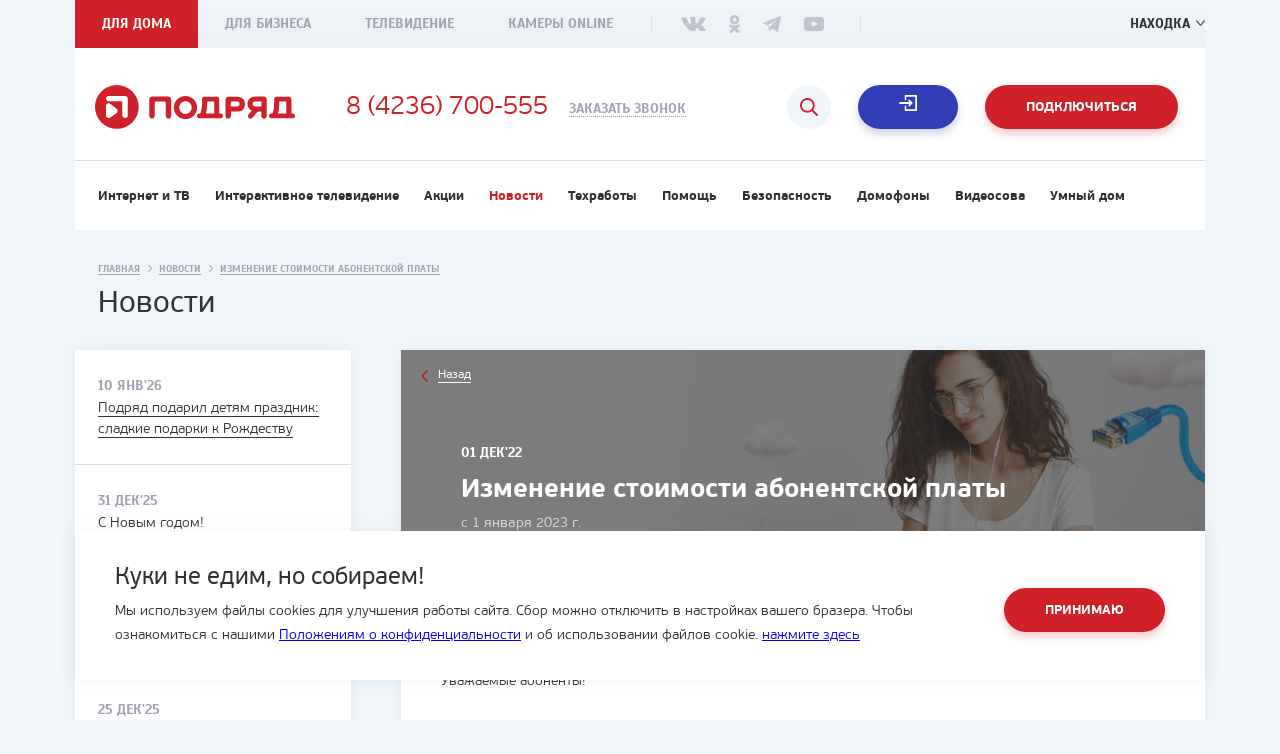

--- FILE ---
content_type: text/html; charset=UTF-8
request_url: https://podryad.tv/nahodka/news/izmenenie-stoimosti-abonentskoi-platy-1
body_size: 11615
content:
<!DOCTYPE html>
<html prefix="og: http://ogp.me/ns#" lang="ru">
<head>
    <meta charset="UTF-8">
    <meta http-equiv="X-UA-Compatible" content="IE=edge">
    <meta name="viewport" content="width=device-width, initial-scale=1">
    <meta name="yandex-verification" content="da44396e2a1bf161" />
    <meta name="yandex-verification" content="60c38b71d068ffea" />
    <meta name="google-site-verification" content="YUmTExPryQwz18DOEqIqXbKU5sacsBMcdZuO8rZJd2I" />
        
    



    
<title>Изменение стоимости абонентской платы</title>
<meta name="title" content="Изменение стоимости абонентской платы"/>

<meta name="keywords" content=""/>



<meta property="og:site_name" content="Интернет-провайдер Подряд"/>
<meta property="og:title" content="Изменение стоимости абонентской платы"/>
<meta property="og:url" content="https://podryad.tv/nahodka/news/izmenenie-stoimosti-abonentskoi-platy-1"/>
<meta property="og:type" content="article"/>
<meta property="og:locale" content="ru_RU"/>
<meta property="og:description" content="с 1 января 2023 г."/>

    <link rel="image_src" href="https://podryad.tv/uploads/article/8c6/8d946-1669692634.png">
    <meta property="og:image" content="https://podryad.tv/uploads/article/8c6/8d946-1669692634.png" />
    <meta property="og:image:width" content="1200" />
    <meta property="og:image:height" content="630" />
    <meta name="twitter:image" content="https://podryad.tv/uploads/article/8c6/8d946-1669692634.png" />
    <meta property="vk:image" content="https://podryad.tv/uploads/article/8c6/8d946-1669692634.png" />

<meta name="twitter:card" content="summary_large_image">
<meta name="twitter:title" content="Изменение стоимости абонентской платы">
<meta name="twitter:description" content="с 1 января 2023 г.">
<meta name="twitter:url" content="https://podryad.tv/nahodka/news/izmenenie-stoimosti-abonentskoi-platy-1">
<meta name="twitter:domain" content="podryad.tv">

    <link rel="canonical" href="https://podryad.tv/vladivostok/news/izmenenie-stoimosti-abonentskoi-platy-1" />


    <meta name="description" content="Изменение стоимости абонентской платы. Новости от интернет-провайдера «Подряд» в городе Владивосток☛ Новые телеканалы ☛ Изменения в тарифных планах ☛ Акции для абонентов ✔Поддержка 24/7 ✔Доступные цены ☏ 8 (423) 2-300-500">

    <script type="application/ld+json">
{
	"@context": "http://schema.org/",
	"@type": "NewsArticle",
	"mainEntityOfPage": {
		"@type": "WebPage",
		"@id": "https://podryad.tv/vladivostok/news/izmenenie-stoimosti-abonentskoi-platy-1"
	},
    "headline": "Изменение стоимости абонентской платы",
    "description": "<p>с 1 января 2023 г.</p>",
	"image": "https://podryad.tv/uploads/article/8c6/8d946-1669692634_1170x400.png",
	"datePublished": "2022-12-01T00:00:00+10:00",
	"dateModified": "2022-12-01T00:00:00+10:00",
	"author": {
		"@type": "Organization",
        "url" : "https://podryad.tv",
		"name": "Подряд"
	},
	"publisher": {
		"@type": "Organization",
		"name": "Подряд"
		}
   }
</script>
    <link rel="apple-touch-icon" sizes="57x57" href="/favicon/apple-icon-57x57.png">
    <link rel="apple-touch-icon" sizes="60x60" href="/favicon/apple-icon-60x60.png">
    <link rel="apple-touch-icon" sizes="72x72" href="/favicon/apple-icon-72x72.png">
    <link rel="apple-touch-icon" sizes="76x76" href="/favicon/apple-icon-76x76.png">
    <link rel="apple-touch-icon" sizes="114x114" href="/favicon/apple-icon-114x114.png">
    <link rel="apple-touch-icon" sizes="120x120" href="/favicon/apple-icon-120x120.png">
    <link rel="apple-touch-icon" sizes="144x144" href="/favicon/apple-icon-144x144.png">
    <link rel="apple-touch-icon" sizes="152x152" href="/favicon/apple-icon-152x152.png">
    <link rel="apple-touch-icon" sizes="180x180" href="/favicon/apple-icon-180x180.png">
    <link rel="icon" type="image/png" sizes="192x192" href="/favicon/android-icon-192x192.png">
    <link rel="icon" type="image/png" sizes="32x32" href="/favicon/favicon-32x32.png">
    <link rel="icon" type="image/png" sizes="96x96" href="/favicon/favicon-96x96.png">
    <link rel="icon" type="image/png" sizes="16x16" href="/favicon/favicon-16x16.png">
    <link rel="manifest" href="/favicon/manifest.json">
    <meta name="msapplication-TileColor" content="#ffffff">
    <meta name="msapplication-TileImage" content="/favicon/ms-icon-144x144.png">
    <meta name="theme-color" content="#d02129">
    <link rel="stylesheet" href="/css/style-dd6653c7d9.css" media="all">
    <script src='https://www.google.com/recaptcha/api.js' async defer></script>
    <!-- Google Tag Manager -->
    <script>(function(w,d,s,l,i){w[l]=w[l]||[];w[l].push({'gtm.start': new Date().getTime(),event:'gtm.js'});var f=d.getElementsByTagName(s)[0], j=d.createElement(s),dl=l!='dataLayer'?'&l='+l:'';j.async=true;j.src= 'https://www.googletagmanager.com/gtm.js?id='+i+dl;f.parentNode.insertBefore(j,f);})(window,document,'script','dataLayer','GTM-MCNNC6N');</script>
    <!-- End Google Tag Manager -->
    <script type="text/javascript">
        (function (m, e, t, r, i, k, a) {
          m[i] =
            m[i] ||
            function () {
              (m[i].a = m[i].a || []).push(arguments);
            };
          m[i].l = 1 * new Date();
          for (var j = 0; j < document.scripts.length; j++) {
            if (document.scripts[j].src === r) return;
          }
          (k = e.createElement(t)),
            (a = e.getElementsByTagName(t)[0]),
            (k.async = 1),
            (k.src = r),
            a.parentNode.insertBefore(k, a);
        })(
          window,
          document,
          "script",
          "https://mc.yandex.ru/metrika/tag.js",
          "ym"
        );

        ym(12345678, "init", {
          clickmap: true,
          trackLinks: true,
          accurateTrackBounce: true,
          webvisor: true,
        });
      
    </script>
     
        <!-- Top.Mail.Ru counter -->
        <!-- /Top.Mail.Ru counter -->
</head>
<body>
<!-- Google Tag Manager (noscript) -->
<noscript><iframe src="https://www.googletagmanager.com/ns.html?id=GTM-MCNNC6N" height="0" width="0" style="display:none;visibility:hidden"></iframe></noscript>
<!-- End Google Tag Manager (noscript) -->
    <div class="page-wrapper ">
    <header class="header">
	<div class="container">
		<div class="header__top-panel">
			<div class="header__top-panel__nav">
				<ul>
					<li  class="active" >
						<a  href="https://podryad.tv/nahodka" >Для дома</a>
					</li>
					<li >
						<a  href="https://podryad.tv/nahodka/business" >Для бизнеса</a>
					</li>
					<li >
						<a  href="https://podryad.tv/tv-online" >Телевидение</a>
					</li>
										<li>
						<a  href="https://podryad.tv/nahodka/cameras" >Камеры Online</a>
					</li>
				</ul>
			</div>
			<div class="header__top-panel__socials">
				<ul>
																		<li>
								<a href="https://vk.com/podryad_tv" class="vk" target="_blank"></a>
							</li>
																								<li>
								<a href="https://ok.ru/podryadtv" class="ok" target="_blank"></a>
							</li>
																								<li>
								<a href="https://t.me/PodryadTvBot" class="tl" target="_blank"></a>
							</li>
																								<li>
								<a href="https://www.youtube.com/channel/UC2SDZIWmqAfCdiQIJTYAkVA" class="yt" target="_blank"></a>
							</li>
															</ul>
			</div>
			<div class="header__top-panel__city">
				<span class="header__top-panel__city__title">Ваш город:</span>
				<a href="#" class="header__top-panel__city__button">Находка</a>
			</div>
			<div class="header__top-panel__phone">
				<a href="tel:84236700555">8 (4236) 700-555</a>
			</div>
		</div>
		<div class="header__content">
			<a  href="https://podryad.tv/nahodka"  class="header__content__logo"></a>
			<a  href="tel:84236700555"  class="header__content__phone">
				8 (4236) 700-555
			</a>
			<a href="#call-order" class="header__content__order-button">Заказать звонок</a>
			<a href="#" class="header__content__menu"></a>
							<a href="#connect" class="header__content__personal-area js-header-connect-button button button_red">Подключиться</a>
						<a href="https://issa.podryad.tv/login" class="header__content__personal-area button button_blue js-lk" target="_blank">Личный кабинет</a>
			<a href="https://pay.podryad.tv" class="header__content__personal-area button button_red button_pay-link-header" target="_blank">Оплатить</a>
			<button class="btn__search js-header-connect-search"></button>
		</div>
					<div class="header__nav">
				<ul itemscope itemtype="http://schema.org/SiteNavigationElement">
					<li>
						<a itemprop="url"  href="https://podryad.tv/nahodka/tariffs" >Интернет и ТВ</a>
					</li>
					<li>
						<a itemprop="url"  href="https://podryad.tv/iptv" >Интерактивное телевидение</a>
					</li>
					<li>
						<a itemprop="url"  href="https://podryad.tv/nahodka/promos ">Акции</a>
					</li>
					<li>
						<a itemprop="url"  class="active" >Новости</a>
					</li>
					<li>
						<a itemprop="url"  href="https://podryad.tv/nahodka/maintenance" >Техработы</a>
					</li>
					<li>
						<a itemprop="url"  href="https://podryad.tv/support" >Помощь</a>
					</li>
					<li>
						<a itemprop="url"  href="https://podryad.tv/security" >Безопасность</a>
					</li>
					<li>
						<a itemprop="url"  href="https://podryad.tv/doorphones" >Домофоны</a>
					</li>
					<li>
						<a itemprop="url"  href="https://podryad.tv/video_monitoring" >Видеосова</a>
					</li>
					<li>
						<a itemprop="url"  href="https://podryad.tv/smart_home" >Умный дом</a>
					</li>
				</ul>
			</div>
			</div>
</header>
<div class="header-fixed">
	<div class="container">
		<div class="header-fixed__content">
			<a href="https://podryad.tv/nahodka" class="header-fixed__content__logo"></a>

							<div class="header-fixed__nav">
					<ul itemscope itemtype="http://schema.org/SiteNavigationElement">
						<li>
							<a itemprop="url"  href="https://podryad.tv/nahodka/tariffs">Интернет и ТВ</a>
						</li>
						<li>
							<a itemprop="url"  href="https://podryad.tv/iptv">Интерактивное телевидение</a>
						</li>
												<li>
							<a itemprop="url"  href="https://podryad.tv/nahodka/promos">Акции</a>
						</li>
						<li>
							<a itemprop="url"  class="active"  href="https://podryad.tv/nahodka/news">Новости</a>
						</li>
						<li>
							<a itemprop="url"  href="https://podryad.tv/nahodka/maintenance">Техработы</a>
						</li>
						<li>
							<a itemprop="url"  href="https://podryad.tv/support">Поддержка</a>
						</li>
					</ul>
				</div>
						<div class="header-fixed__content__right">
				<div class="header-fixed__content__phone-container">
					<a href="tel:84236700555" class="header-fixed__content__phone">8 (4236) 700-555</a>
					<a href="#call-order" class="header-fixed__content__order-button">Заказать звонок</a>
				</div>
				<a href="https://issa.podryad.tv/login" class="header-fixed__content__personal-area button button_blue">Личный кабинет</a>
			</div>
		</div>
	</div>
</div>
<div class="cookies">
	<div class="cookies__container container">
		<div class="cookies__info">
			<div class="cookies__title">Куки не едим, но собираем!</div>
			<div
				class="cookies__text">
				
				Мы используем файлы cookies для улучшения работы сайта. Сбор можно отключить в настройках вашего бразера. Чтобы ознакомиться с нашими <a href="/politika">Положениям о конфиденциальности</a> и об использовании файлов cookie. <a href="/page/politika-obrabotki-failov-cookie">нажмите здесь</a>
			</div>
		</div>
		<div class="cookies__actions">
										<button type="button" class="button button_red cookies__button_accept">Принимаю
			</button>
		</div>
	</div>
</div>

        <div class="news-page">
        <div class="breadcrumbs">
            <ol class="container" itemscope itemtype="https://schema.org/BreadcrumbList">
                    <li itemprop="itemListElement" itemscope itemtype="https://schema.org/ListItem">
                        <a href="https://podryad.tv/nahodka"itemprop="item" title="Главная">
                            <span itemprop="name">Главная</span>
                        </a><i></i>
                        <meta itemprop="position" content="1"/>
                    </li>
                    <li itemprop="itemListElement" itemscope itemtype="https://schema.org/ListItem">
                        <a href="https://podryad.tv/nahodka/news"itemprop="item" title="Новости">
                            <span itemprop="name">Новости</span>
                        </a><i></i>
                        <meta itemprop="position" content="2"/>
                    </li>
                    <li itemprop="itemListElement" itemscope itemtype="https://schema.org/ListItem">
                        <a itemprop="item" title="Изменение стоимости абонентской платы">
                            <span itemprop="name">Изменение стоимости абонентской платы</span>
                        </a>
                        <meta itemprop="position" content="3"/>
                    </li>
             </ol>
        </div>
        <div class="page-title">
            <div class="container">
                <span>Новости</span>
            </div>
        </div>
        <div class="news-page__container">
            <div class="container">
                <div class="sidebar">
                    <div class="sidebar__news">
                                                    <div class="sidebar__news__item ">
                                <div class="sidebar__news__item__date">
                                    <span>10 янв&#039;26</span>
                                </div>
                                <div class="sidebar__news__item__title">
                                    <a href="https://podryad.tv/nahodka/news/podriad-podaril-detiam-prazdnik-sladkie-podarki-k-rozhdestvu">Подряд подарил детям праздник: сладкие подарки к Рождеству</a>
                                </div>
                            </div>
                                                    <div class="sidebar__news__item ">
                                <div class="sidebar__news__item__date">
                                    <span>31 дек&#039;25</span>
                                </div>
                                <div class="sidebar__news__item__title">
                                    <a href="https://podryad.tv/nahodka/news/s-novym-godom-2">С Новым годом!</a>
                                </div>
                            </div>
                                                    <div class="sidebar__news__item ">
                                <div class="sidebar__news__item__date">
                                    <span>29 дек&#039;25</span>
                                </div>
                                <div class="sidebar__news__item__title">
                                    <a href="https://podryad.tv/nahodka/news/dobavili-tri-novykh-kanala-v-tsifrovoe-tv">Добавили три новых канала в цифровое ТВ</a>
                                </div>
                            </div>
                                                    <div class="sidebar__news__item ">
                                <div class="sidebar__news__item__date">
                                    <span>25 дек&#039;25</span>
                                </div>
                                <div class="sidebar__news__item__title">
                                    <a href="https://podryad.tv/nahodka/news/osnastili-kraevuiu-bolnitsu-sistemoi-videonabliudeniia">Оснастили краевую больницу системой видеонаблюдения</a>
                                </div>
                            </div>
                                                    <div class="sidebar__news__item ">
                                <div class="sidebar__news__item__date">
                                    <span>18 дек&#039;25</span>
                                </div>
                                <div class="sidebar__news__item__title">
                                    <a href="https://podryad.tv/nahodka/news/konkurs">Конкурс</a>
                                </div>
                            </div>
                                            </div>
                </div>
                <div class="page__container__content" itemscope itemtype="https://schema.org/Article">
                    <link itemprop="mainEntityOfPage" href="https://example.ru/" />
                    <link itemprop="image" href="/uploads/article/8c6/8d946-1669692634_1170x400.png">
                    <meta itemprop="headline name" content="Изменение стоимости абонентской платы">
                    <meta itemprop="description" content="<p>с 1 января 2023 г.</p>">
                    <meta itemprop="author" content="Подряд">
                    <meta itemprop="datePublished" datetime="2022-12-01" content="2022-12-01">
                    <div class="news-page__social-projects article-page">
                        <div class="article-page__top" style="background-image: url(/uploads/article/8c6/8d946-1669692634_1170x400.png);">
                            <div class="article-page__top__content">
                                <div class="article-page__top__content__container">
                                    <a href="https://podryad.tv/nahodka/news" class="article-page__top__back"><span>Назад</span></a>
                                    <span class="article-page__top__date">01 дек&#039;22</span>
                                    <div class="article-page__top__title">
                                        <h1>Изменение стоимости абонентской платы</h1>
                                    </div>
                                    <div class="article-page__top__text">
                                        <p>с 1 января 2023 г.</p>
                                    </div>
                                </div>
                            </div>
                        </div>
                        <div class="article-page__content" itemprop="articleBody">
                            <p>Уважаемые абоненты!</p>

<p>&nbsp;</p>

<p>В связи с общим ростом цен, в том числе на оборудование и обслуживание сети, с 1 января 2023 г. изменится абонентская плата за услуги Интернета и ТВинтернета:</p>

<p>&nbsp;</p>

<table border="1" cellpadding="0" cellspacing="0">
	<tbody>
		<tr>
			<td style="width:247px;">
			<p>Тарифный план</p>
			</td>
			<td style="width:293px;">
			<p>Стоимость услуги с 1 января 2023 г.</p>
			</td>
		</tr>
		<tr>
			<td style="width:247px;">
			<p>ТВинтернет 80</p>
			</td>
			<td style="width:293px;">
			<p>691 руб./мес.</p>
			</td>
		</tr>
		<tr>
			<td style="width:247px;">
			<p>Интернет 80</p>
			</td>
			<td style="width:293px;">
			<p>690 руб./мес.</p>
			</td>
		</tr>
		<tr>
			<td style="width:247px;">
			<p>ТВинтернет 100</p>
			</td>
			<td style="width:293px;">
			<p>791 руб./мес.</p>
			</td>
		</tr>
		<tr>
			<td style="width:247px;">
			<p>Интернет 100</p>
			</td>
			<td style="width:293px;">
			<p>790 руб./мес.</p>
			</td>
		</tr>
		<tr>
			<td style="width:247px;">
			<p>ТВинтернет_Забота</p>
			</td>
			<td style="width:293px;">
			<p>501 руб/мес.</p>
			</td>
		</tr>
		<tr>
			<td style="width:247px;">
			<p>ТВинтернет Плюс</p>
			</td>
			<td style="width:293px;">
			<p>601 руб./мес.</p>
			</td>
		</tr>
		<tr>
			<td style="width:247px;">
			<p>СуперТВинтернет 2.0</p>
			</td>
			<td style="width:293px;">
			<p>791 руб./мес</p>
			</td>
		</tr>
		<tr>
			<td style="width:247px;">
			<p>ТВинтернет 2.0</p>
			</td>
			<td style="width:293px;">
			<p>791 руб./мес.</p>
			</td>
		</tr>
	</tbody>
</table>

<p>&nbsp;</p>

<p>Абоненты на тарифах ТВинтернет 50 и Интернет 50 автоматически будут переведены на ТВинтернет 60 и Интернет 60 соответственно.</p>

<p>&nbsp;</p>

<p>Изменения коснутся новых и действующих абонентов.</p>

<p>&nbsp;</p>

<p>Напоминаем, что название своего тарифного плана и любую другую информацию по договору, вы можете узнать в своем личном кабинете <a href="https://issa.podryad.tv/login">https://issa.podryad.tv/login</a> &nbsp;или позвонив в наш&nbsp;колл-центр.</p>
                                                        <div class="article-page--bottom">
                                                                                            </div>
                        </div>
                    </div>
                    <div class="news-menu">
                                                    <div class="news-menu__item">
                                <div class="news-menu__item__date">
                                    <span>10 янв&#039;26</span>
                                </div>
                                <div class="news-menu__item__title">
                                    <a href="https://podryad.tv/nahodka/news/podriad-podaril-detiam-prazdnik-sladkie-podarki-k-rozhdestvu">Подряд подарил детям праздник: сладкие подарки к Рождеству</a>
                                </div>
                            </div>
                                                    <div class="news-menu__item">
                                <div class="news-menu__item__date">
                                    <span>31 дек&#039;25</span>
                                </div>
                                <div class="news-menu__item__title">
                                    <a href="https://podryad.tv/nahodka/news/s-novym-godom-2">С Новым годом!</a>
                                </div>
                            </div>
                                                    <div class="news-menu__item">
                                <div class="news-menu__item__date">
                                    <span>29 дек&#039;25</span>
                                </div>
                                <div class="news-menu__item__title">
                                    <a href="https://podryad.tv/nahodka/news/dobavili-tri-novykh-kanala-v-tsifrovoe-tv">Добавили три новых канала в цифровое ТВ</a>
                                </div>
                            </div>
                                                    <div class="news-menu__item">
                                <div class="news-menu__item__date">
                                    <span>25 дек&#039;25</span>
                                </div>
                                <div class="news-menu__item__title">
                                    <a href="https://podryad.tv/nahodka/news/osnastili-kraevuiu-bolnitsu-sistemoi-videonabliudeniia">Оснастили краевую больницу системой видеонаблюдения</a>
                                </div>
                            </div>
                                                    <div class="news-menu__item">
                                <div class="news-menu__item__date">
                                    <span>18 дек&#039;25</span>
                                </div>
                                <div class="news-menu__item__title">
                                    <a href="https://podryad.tv/nahodka/news/konkurs">Конкурс</a>
                                </div>
                            </div>
                                            </div>
                </div>
            </div>
        </div>
    </div>
    <div class="full-site__circle"></div>
<div class="full-site">
    <a href="#" class="full-site__close"></a>
    <div class="full-site__content">
        <ul class="full-site__menu">
            <li>
                <a href="https://issa.podryad.tv/login" class="full-site__menu__personal-area"  target="_blank">Вход в личный кабинет</a>
            </li>
            <li class="full-site__menu__nested  active ">
                <a href="#">Для дома</a>
                <ul itemscope itemtype="http://schema.org/SiteNavigationElement" class="full-site__menu__nested__list"  style="display: block;" >
                    <li><a itemprop="url"  href="https://podryad.tv/nahodka/tariffs">Интернет и ТВ</a></li>
                    <li><a itemprop="url"  href="https://podryad.tv/iptv">Интерактивное телевидение</a></li>
                                        <li><a itemprop="url"  href="https://podryad.tv/nahodka/promos">Акции</a></li>
                    <li><a itemprop="url"  class="active"  href="https://podryad.tv/nahodka/news">Новости</a></li>
                    <li><a itemprop="url"  href="https://podryad.tv/nahodka/maintenance">Техработы</a></li>
                    <li><a itemprop="url"   href="https://podryad.tv/support">Поддержка</a></li>
                </ul>
            </li>
            <li>
                <a  href="https://podryad.tv/nahodka/business">Для бизнеса</a>
            </li>
            <li class="full-site__menu__nested ">
                <a href="#">Телеканалы</a>
                <ul itemscope itemtype="http://schema.org/SiteNavigationElement" class="full-site__menu__nested__list" >
                                        <li><a itemprop="url" href="https://podryad.tv/tv-online/program">Телепрограмма</a></li>
                    <li><a itemprop="url"   href="https://podryad.tv/nahodka/tv-online/channels">Список каналов</a></li>
                </ul>
            </li>
                        <li>
                <a href="https://podryad.tv/nahodka/cameras" target="_blank">Камеры online</a>
            </li>
            <li>
                <a href="https://podryad.tv/doorphones" target="_blank">Домофоны</a>
            </li>
            <li>
                <a href="https://podryad.tv/security" target="_blank">Безопасность</a>
            </li>
            <li>
                <a href="https://podryad.tv/air_conditioner" target="_blank">Кондиционеры</a>
            </li>
            <li>
                <a href="https://podryad.tv/smart_home" target="_blank">Умный дом</a>
            </li>
            <li class="full-site__menu__nested ">
                <a href="#">Почему подряд?</a>
                <ul itemscope itemtype="http://schema.org/SiteNavigationElement" class="full-site__menu__nested__list" >
                    <li><a itemprop="url"  href="https://podryad.tv/about">О компании</a></li>
                    <li><a itemprop="url"  href="https://podryad.tv/documents">Документы</a></li>
                    <li><a itemprop="url"  href="https://podryad.tv/social-projects">Социальные проекты</a></li>
                    <li><a itemprop="url"  href="https://podryad.tv/nahodka/vacancy">Вакансии</a></li>
                    <li><a itemprop="url"  href="https://podryad.tv/politika">Политика конфиденциальности</a></li>
                </ul>
            </li>
            <li class="full-site__menu__nested ">
                <a href="#">Подключение</a>
                <ul itemscope itemtype="http://schema.org/SiteNavigationElement" class="full-site__menu__nested__list" >
                    <li><a itemprop="url"  href="https://podryad.tv/nahodka/tariffs">Интернет и ТВ</a></li>
                    <li><a itemprop="url"  href="https://podryad.tv/iptv">Интерактивное телевидение</a></li>
                                        <li><a itemprop="url"  href="https://podryad.tv/nahodka/promos">Акции</a></li>
                </ul>
            </li>
            <li class="full-site__menu__nested ">
                <a href="#">Связаться</a>
                <ul itemscope itemtype="http://schema.org/SiteNavigationElement" class="full-site__menu__nested__list" >
                    <li><a itemprop="url"  href="https://podryad.tv/nahodka/offices">Офисы продаж</a></li>
                    <li><a itemprop="url"  href="https://podryad.tv/support-message">Служба поддержки</a></li>
                    <li><a itemprop="url"  href="https://podryad.tv/master-feedback">Оценка мастеров</a></li>
                    <li><a itemprop="url"  href="https://podryad.tv/director-message">Написать директору</a></li>
                </ul>
            </li>
        </ul>
        <div class="full-site__contacts">
            <a href="tel:84236700555" class="full-site__contacts__phone">8 (4236) 700-555</a>
            <a href="#call-order" class="full-site__contacts__call-order">Заказать звонок</a>
        </div>
    </div>
</div>    <div class="push"></div>
<footer class="footer">
    <div class="container" itemscope itemtype="http://schema.org/SiteNavigationElement">
        <div class="footer__logo-copyright">
            <a itemprop="url" href="https://podryad.tv/nahodka" class="footer__logo"></a>
            <span class="footer__copyright">&copy; Подряд, 1997-2026</span>
            <span class="footer__madeby">Разработка сайта - <a href="http://housevl.ru" target="_blank">студия House</a></span>
        </div>
        <a href="#" class="footer__menu button button_red">Весь сайт</a>
        <div class="footer__nav">
            <ul class="footer__nav__col">
                <li class="footer__nav__title"><span>Почему подряд?</span></li>
                <li><a itemprop="url" href="https://podryad.tv/about">О компании</a></li>
                <li><a itemprop="url" href="https://podryad.tv/documents">Документы</a></li>
                <li><a itemprop="url" href="https://podryad.tv/social-projects">Социальные проекты</a></li>
                <li><a itemprop="url" href="https://podryad.tv/nahodka/vacancy">Вакансии</a></li>
                <li><a itemprop="url" href="https://podryad.tv/politika">Политика конфиденциальности</a></li>
                <li><a itemprop="url" href="https://podryad.tv/page/polzovatelskoe-soglashenie">Пользовательское соглашение</a></li>
                <li><a itemprop="url" href="https://podryad.tv/nahodka/blog">Блог</a></li>
            </ul>
            <ul class="footer__nav__col">
                <li class="footer__nav__title"><span>Подключение</span></li>
                <li><a itemprop="url" href="https://podryad.tv/nahodka/tariffs">Интернет и ТВ</a></li>
                <li><a itemprop="url" href="https://podryad.tv/iptv">Интерактивное телевидение</a></li>
                <li><a itemprop="url" href="https://podryad.tv/nahodka/promos">Акции</a></li>
                <li><a itemprop="url" href="https://podryad.tv/nahodka/cameras">Камеры</a></li>
                <li><a itemprop="url" href="https://podryad.tv/doorphones">Домофоны</a></li>
                <li><a itemprop="url" href="https://podryad.tv/air_conditioner">Кондиционеры</a></li>
                <li><a itemprop="url" href="https://podryad.tv/smart_home">Умный дом</a></li>
                            </ul>
            <ul class="footer__nav__col">
                <li class="footer__nav__title"><span>Связаться</span></li>
                <li><a itemprop="url" href="https://podryad.tv/nahodka/offices">Офисы продаж</a></li>
                <li><a itemprop="url" href="https://podryad.tv/support-message">Служба поддержки</a></li>
                <li><a itemprop="url" href="https://podryad.tv/master-feedback">Оценка мастеров</a></li>
                <li><a itemprop="url" href="https://podryad.tv/director-message">Написать директору</a></li>
            </ul>
            <div class="footer__contants">
                <span class="footer__contants__title">Подпишитесь</span>
                <div class="footer__contants__socials">
                    <ul>
                                                                                    <li><a href="https://vk.com/podryad_tv" class="vk" target="_blank"></a></li>
                                                                                                                <li><a href="https://ok.ru/podryadtv" class="ok" target="_blank"></a></li>
                                                                                                                <li><a href="https://t.me/PodryadTvBot" class="tl" target="_blank"></a></li>
                                                                                                                <li><a href="https://www.youtube.com/channel/UC2SDZIWmqAfCdiQIJTYAkVA" class="yt" target="_blank"></a></li>
                                                                        </ul>
                </div>
                <a href="tel:84236700555" class="footer__contants__phone">8 (4236) 700-555</a>
                <span class="footer__contants__madeby">Разработка сайта - <a href="http://housevl.ru" target="_blank">студия House</a></span>
            </div>
        </div>
    </div>
</footer>
</div>
<div class="overlay">
    <div class="overlay__content">
        <div id="orderCall" class="popup">
    <a href="#" class="popup__close"></a>
    <div class="orderCall__container js-form js-form-block">
        <div class="orderCall__left">
            <div class="orderCall__left__title">
                <div class="orderCall__left__title__icon">
                                    </div>
                <span>Вам перезвонить?</span>
            </div>
            <div class="orderCall__left__description">
                <p>Закажите обратный звонок и&nbsp;мы обязательно вам перезвоним.</p>
            </div>
        </div>
        <div class="orderCall__right">
            <div class="orderCall__right__form">
                <form name="call_form" method="post" action="/ajax/call" novalidate="novalidate" class="js-ajax" data-event="Callback">
                <input type="text" id="call_form_name" name="call_form[name]" required="required" class="form_input js-validate-name" placeholder="Ваше имя" />
                <input type="text" id="call_form_phone" name="call_form[phone]" required="required" class="form_input" placeholder="+7" />
                <input type="text" name="content" hidden/>
                <div style="height: 67px;">
                    <div class="popup-form__agreement popup-form__agreement--radio">
                        <label for="connect_form_who_i_0" data-radio-disabled="">
                            <input type="radio" id="connect_form_who_i_0" name="call_form[who_i]" disabled required="required" hidden class="call-service-deriction" value="Являюсь вашим абонентом">
                            <span>Являюсь вашим абонентом</span>
                        </label>
                    </div>
                    <div class="popup-form__agreement popup-form__agreement--radio">
                        <label for="connect_form_who_i_1" data-radio-disabled="">
                            <input type="radio" id="connect_form_who_i_1" name="call_form[who_i]" disabled required="required" hidden class="call-service-deriction" value="Хочу стать вашим абонентом">
                            <span>Хочу стать вашим абонентом</span>
                        </label>
                    </div>
                </div>
                <div class="captcha-container">
                        <div id="call_form_recaptcha" name="call_form[recaptcha]" required="required" data-sitekey="6LcWJDoUAAAAABhGPsIzvtLS3EJlHaPMaAkW4ChA" class="g-recaptcha"></div>
                </div>
                <div class="popup-form__agreement">
                    <label>
                        <input type="checkbox" id="call_form_agree" name="call_form[agree]" required="required" value="1" checked="checked" />
                        <span>Соглашаюсь на обработку <a href="https://podryad.tv/politika" target="_blank">персональных данных</a></span>
                    </label>
                </div>
                <input type="hidden" id="call_form_city" name="call_form[city]" value="Находка" />
                <button class="button button_red">Заказать звонок</button>
                <input type="hidden" id="call_form_content" name="call_form[content]" /><input type="hidden" id="call_form__token" name="call_form[_token]" value="5UFO-UvCUHpWw-rsC4XA6go6W2ObI8olIazUDXPa_Tc" />
    </form>
            </div>
        </div>
    </div>
    <div class="loader js-form-loader"></div>
    <div class="orderCall__container__successful__container js-form-success">
        <div class="orderCall__container__successful">
            <div class="orderCall__container__successful__content">
                <div class="orderCall__container__successful__title">
                    <span>Спасибо за обращение!</span>
                </div>
                <div class="orderCall__container__successful__text">
                    <p>Обратный звонок заказан. Скоро мы с вами свяжемся.&nbsp;</p>
                </div>
            </div>
        </div>
    </div>
</div>
        <div id="callArticle" class="popup">
    <a href="#" class="popup__close"></a>
    <div class="orderCall__container js-form js-form-block">
        <div class="orderCall__left">
            <div class="orderCall__left__title">

                <span>Подключить</span>
            </div>
            <div class="orderCall__left__description">
                <p>Введите свой номер телефона и&nbsp;мы обязательно вам перезвоним.</p>
            </div>
        </div>
        <div class="orderCall__right">
            <div class="orderCall__right__form">
                <form name="call_article_form" method="post" action="/ajax/call/article" novalidate="novalidate" class="js-ajax js-validate" data-event="Callback">
                <input type="text" id="call_article_form_name" name="call_article_form[name]" required="required" class="form_input js-validate-name" placeholder="Ваше имя" />
                <input type="text" id="call_article_form_phone" name="call_article_form[phone]" required="required" class="form_input" placeholder="+7" />
                <div class="captcha-container">
                        <div id="call_article_form_recaptcha" name="call_article_form[recaptcha]" required="required" data-sitekey="6LcWJDoUAAAAABhGPsIzvtLS3EJlHaPMaAkW4ChA" class="g-recaptcha"></div>
                </div>
                <div class="popup-form__agreement">
                    <label>
                        <input type="checkbox" id="call_article_form_agree" name="call_article_form[agree]" required="required" value="1" checked="checked" />
                        <span>Соглашаюсь на обработку <a href="https://podryad.tv/politika" target="_blank">персональных данных</a></span>
                    </label>
                </div>
                <input type="hidden" id="call_article_form_city" name="call_article_form[city]" value="Находка" />
                <button class="button button_red">Подключиться</button>
                <input type="hidden" id="call_article_form__token" name="call_article_form[_token]" value="BzgqR7yuecuxS8UQXKskHW__65rM8mLsuaUabm78o2k" />
    </form>
            </div>
        </div>
    </div>
    <div class="loader js-form-loader"></div>
    <div class="orderCall__container__successful__container js-form-success">
        <div class="orderCall__container__successful">
            <div class="orderCall__container__successful__content">
                <div class="orderCall__container__successful__title">
                    <span>Спасибо за обращение!</span>
                </div>
                <div class="orderCall__container__successful__text">
                    <p>Обратный звонок заказан. Скоро мы с вами свяжемся.&nbsp;</p>
                </div>
            </div>
        </div>
    </div>
</div>

        <div id="connect" class="popup">
    <a href="#" class="popup__close"></a>
    <div class="connectTariff__container js-form js-form-block">
        <div class="connectTariff__left">
            <div class="connectTariff__left__top">
                <span class="connectTariff__left__top__label js-tariff-label" style="display: none;"></span>
                <div class="connectTariff__left__top__title">
                    <span class="js-tariff-name">Подключиться</span>
                </div>
            </div>
            <div class="connectTariff__left__bottom">
                <div class="connectTariff__left__bottom__text">
                    <p><span style="color:#FFFFFF;">Промо тариф от Подряда!</span></p>

<ul>
	<li><span style="color:#FFFFFF;">Интернет 80 Мбит/с.</span></li>
	<li><span style="color:#FFFFFF;">330 телеканалов (101 HD)</span></li>
	<li><span style="color:#FFFFFF;">Ночное ускорение до 100 Мбит/с</span></li>
	<li><span style="color:#FFFFFF;">Подключение бесплатно</span></li>
</ul>

<p><a href="https://podryad.tv/vladivostok/news/vezde-khorosho-1"><span style="color:#FFFFFF;">Подробнее</span></a></p>
                </div>
            </div>
            <div class="connectTariff__left__info">
                <p></p>
            </div>
        </div>
        <div class="connectTariff__right">
            <div class="connectTariff__right__form">
                <form name="connect_form" method="post" action="/ajax/connect" novalidate="novalidate" class="js-connect js-validate" data-event="RequestConnectInternetTV">
                <input type="text" id="connect_form_name" name="connect_form[name]" required="required" class="form_input js-validate-name" placeholder="Ваше имя" />
                <input type="text" id="connect_form_phone" name="connect_form[phone]" required="required" class="form_input" placeholder="+7" />
                <input type="text" id="connect_form_street" name="connect_form[street]" required="required" class="form_input form_input__street js-validate-street" placeholder="Улица" />
                <input type="text" id="connect_form_house" name="connect_form[house]" required="required" class="form_input form_input__house" placeholder="Дом" />
                <input type="text" id="connect_form_flat" name="connect_form[flat]" required="required" class="form_input form_input__apartments js-validate-apart" placeholder="Квартира" />
                <div class="captcha-container">
                        <div id="connect_form_recaptcha" name="connect_form[recaptcha]" required="required" data-sitekey="6LcWJDoUAAAAABhGPsIzvtLS3EJlHaPMaAkW4ChA" class="g-recaptcha"></div>
                </div>
                <div class="popup-form__agreement">
                    <label>
                        <input type="checkbox" id="connect_form_agree" name="connect_form[agree]" required="required" value="1" checked="checked" />
                        <span>Соглашаюсь на обработку <a href="https://podryad.tv/politika" target="_blank">персональных данных</a></span>
                    </label>
                </div>
                <input type="hidden" id="connect_form_city" name="connect_form[city]" value="Находка" />
                <button type="submit" class="button button_red">Подключиться</button>
                <input type="hidden" id="connect_form__token" name="connect_form[_token]" value="Kr2Gd_IPS9C4gH7JlewIBIjJ0POo0ZbCceumyugSWh4" />
    </form>
            </div>
        </div>
    </div>
    <div class="loader js-form-loader"></div>
    <div class="connectTariff__container__successful__container js-form-success">
        <div class="connectTariff__container__successful">
            <div class="connectTariff__container__successful__content">
                <div class="connectTariff__container__successful__description">
                    <div class="connectTariff__container__successful__description__title">
                        <span>Спасибо за обращение!</span>
                    </div>
                    <div class="connectTariff__container__successful__description__text">
                        <p>В ближайшее время с вами свяжется менеджер и расскажет о выгодном тарифе в вашем доме.&nbsp;</p>
                    </div>
                </div>
            </div>
        </div>
    </div>
</div>
        <div id="requestSend" class="popup">
    <a href="#" class="popup__close"></a>
    <div class="requestSend__container js-form js-form-block">
        <div class="requestSend__left">
            <div class="requestSend__left__title">
                <div class="requestSend__left__title__icon">
                                    </div>
                <span>Отправить заявку</span>
            </div>
            <div class="requestSend__left__description">
                <p>Отправьте заявку и наши специалисты свяжутся с вами.&nbsp;</p>
            </div>
        </div>
        <div class="requestSend__right">
            <div class="requestSend__right__form">
                <form name="order_form" method="post" action="/ajax/order" novalidate="novalidate" class="js-ajax js-validate" data-event="RequestConnectSlider">
                    <input type="text" id="order_form_name" name="order_form[name]" required="required" class="form_input js-validate" placeholder="Ваше имя" />
                    <input type="text" id="order_form_phone" name="order_form[phone]" required="required" class="form_input" placeholder="+7" />
                    <input type="hidden" id="order_form_city" name="order_form[city]" value="Находка" />
                    <input type="hidden" id="order_form_slide" name="order_form[slide]" />
                    <div class="captcha-container">
                            <div id="order_form_recaptcha" name="order_form[recaptcha]" required="required" data-sitekey="6LcWJDoUAAAAABhGPsIzvtLS3EJlHaPMaAkW4ChA" class="g-recaptcha"></div>
                    </div>
                    <div class="popup-form__agreement">
                        <label>
                            <input type="checkbox" id="order_form_agree" name="order_form[agree]" required="required" value="1" checked="checked" />
                            <span>Соглашаюсь на обработку <a href="https://podryad.tv/politika" target="_blank">персональных данных</a></span>
                        </label>
                    </div>
                    <button type="submit" class="button button_red">Отправить заявку</button>
                <input type="hidden" id="order_form__token" name="order_form[_token]" value="RycPIHaUk4PL9NhkAc7ylykF6plNXamugIZw2BSlYys" />
    </form>
            </div>
        </div>
    </div>
    <div class="loader js-form-loader"></div>
    <div class="requestSend__container__successful__container js-form-success">
        <div class="requestSend__container__successful">
            <div class="requestSend__container__successful__content">
                <div class="requestSend__container__successful__title">
                    <span>Спасибо за обращение</span>
                </div>
                <div class="requestSend__container__successful__text">
                    <p>Ваша заявка отправлена. Скоро наши специалисты свяжутся с вами.&nbsp;</p>
                </div>
            </div>
        </div>
    </div>
</div>
        <div id="business_connect" class="popup">
    <a href="#" class="popup__close"></a>
    <div class="connectTariff__container js-form js-form-block">
        <div class="connectTariff__left">
            <div class="connectTariff__left__top">
                <span class="connectTariff__left__top__label js-tariff-label" style="display: none;"></span>
                <div class="connectTariff__left__top__title">
                    <span class="js-tariff-name">Подключиться</span>
                </div>
            </div>
            <div class="connectTariff__left__bottom">
                <div class="connectTariff__left__bottom__text">
                    <p>Заполните форму? и мы свяжемся с вами для уточнения деталей подключения.&nbsp;</p>
                </div>
            </div>
            <div class="connectTariff__left__info">
                <p></p>
            </div>
        </div>
        <div class="connectTariff__right">
            <div class="connectTariff__right__form">
                <form name="video_business_form" method="post" action="/ajax/video_business" novalidate="novalidate" class="js-connect js-validate" data-event="RequestConnectInternetTV">
                <input type="text" id="video_business_form_name" name="video_business_form[name]" required="required" class="form_input js-validate-name" placeholder="Ваше имя" />
                <input type="text" id="video_business_form_phone" name="video_business_form[phone]" required="required" class="form_input" placeholder="+7" />
                <input type="text" id="video_business_form_street" name="video_business_form[street]" required="required" class="form_input form_input__street js-validate-street" placeholder="Улица" />
                <input type="text" id="video_business_form_house" name="video_business_form[house]" required="required" class="form_input form_input__house" placeholder="Дом" />
                <input type="text" id="video_business_form_flat" name="video_business_form[flat]" required="required" class="form_input form_input__apartments js-validate-apart" placeholder="Квартира" />
                <div class="captcha-container">
                        <div id="video_business_form_recaptcha" name="video_business_form[recaptcha]" required="required" data-sitekey="6LcWJDoUAAAAABhGPsIzvtLS3EJlHaPMaAkW4ChA" class="g-recaptcha"></div>
                </div>
                <div class="popup-form__agreement">
                    <label>
                        <input type="checkbox" id="video_business_form_agree" name="video_business_form[agree]" required="required" value="1" checked="checked" />
                        <span>Соглашаюсь на обработку <a href="https://podryad.tv/politika" target="_blank">персональных данных</a></span>
                    </label>
                </div>
                <input type="hidden" id="video_business_form_city" name="video_business_form[city]" value="Находка" />
                <button type="submit" class="button button_red">Подключиться</button>
                <input type="hidden" id="video_business_form__token" name="video_business_form[_token]" value="I_zYU_Oh7Tg3jnYWVFp1ZRQ9s4ypFNIg0968BDwzvq4" />
    </form>
            </div>
        </div>
    </div>
    <div class="loader js-form-loader"></div>
    <div class="connectTariff__container__successful__container js-form-success">
        <div class="connectTariff__container__successful">
            <div class="connectTariff__container__successful__content">
                <div class="connectTariff__container__successful__description">
                    <div class="connectTariff__container__successful__description__title">
                        <span>Спасибо за обращение!</span>
                    </div>
                    <div class="connectTariff__container__successful__description__text">
                        <p>Заявка на подключение отправлена. Наши менеджеры свяжутся с вами для уточнения деталей подключения.&nbsp;</p>
                    </div>
                </div>
            </div>
        </div>
    </div>
</div>
        <div class="select-city-popup popup">
    <a href="#" class="popup__close"></a>
    <div class="select-city-popup__list">
        <ul>
                            <li>
                    <a  href="https://podryad.tv/city/change/artem">Артем</a>
                </li>
                            <li>
                    <a  href="https://podryad.tv/city/change/vladivostok">Владивосток</a>
                </li>
                            <li>
                    <a  href="https://podryad.tv/city/change/volno-nadezdinskoe">Вольно-Надеждинское</a>
                </li>
                            <li>
                    <a  href="https://podryad.tv/city/change/vrangel">Врангель</a>
                </li>
                            <li>
                    <a  href="https://podryad.tv/city/change/zavodskoi">Заводской</a>
                </li>
                            <li>
                    <a  class="active"  href="https://podryad.tv/city/change/nahodka">Находка</a>
                </li>
                            <li>
                    <a  href="https://podryad.tv/city/change/novii">Новый</a>
                </li>
                            <li>
                    <a  href="https://podryad.tv/city/change/slavianka">Славянка</a>
                </li>
                            <li>
                    <a  href="https://podryad.tv/city/change/tavrichanka">Тавричанка</a>
                </li>
                            <li>
                    <a  href="https://podryad.tv/city/change/ussuriisk">Уссурийск</a>
                </li>
                    </ul>
    </div>
</div>
        <div id="orderProduct" class="popup">
    <a href="#" class="popup__close"></a>
    <div class="orderProduct__container js-form js-form-block">
        <div class="orderProduct__left">
            <div class="orderProduct__left__title">
                <span>Оформление заказа</span>
            </div>
            <div class="orderProduct__left__product-name">
                <p></p>
            </div>
            <div class="orderProduct__left__product-price"></div>
            <div class="orderProduct__left__product-description"></div>
            <div class="orderProduct__left__product-notice">
                <p>Заполните форму, и мы свяжемся с вами для уточнения деталей</p>
            </div>
        </div>
        <div class="orderProduct__center">
            <div class="orderProduct__center__form">
                <form name="order_product_form" method="post" action="/ajax/orderproduct" novalidate="novalidate" class="js-ajax-with-captcha js-validate">
                    <input type="text" id="order_product_form_name" name="order_product_form[name]" required="required" class="form_input js-validate-name" placeholder="Ваше имя" />
                    <input type="text" id="order_product_form_phone" name="order_product_form[phone]" required="required" class="form_input" placeholder="+7" />
                    <input type="text" id="order_product_form_email" name="order_product_form[email]" required="required" class="form_input" id="popup-e-mail" placeholder="E-mail" />

                    <input type="hidden" id="order_product_form_city" name="order_product_form[city]" value="Находка" />
                    <div class="captcha-container">
                            <div id="order_product_form_recaptcha" name="order_product_form[recaptcha]" required="required" data-sitekey="6LcWJDoUAAAAABhGPsIzvtLS3EJlHaPMaAkW4ChA" class="g-recaptcha"></div>
                    </div>
                    <div class="popup-form__agreement">
                        <label>
                            <input type="checkbox" id="order_product_form_agree" name="order_product_form[agree]" required="required" value="1" checked="checked" />
                            <span>Соглашаюсь на обработку <a href="https://podryad.tv/politika" target="_blank">персональных данных</a></span>
                        </label>
                    </div>
                    <button type="submit" class="button button_red">Оформить заказ</button>
                <input type="hidden" id="order_product_form_content" name="order_product_form[content]" /><input type="hidden" id="order_product_form__token" name="order_product_form[_token]" value="6Vd2ua-nppQAq3nQuXMypwrF-0G5tP10uAuhMQSb6AM" />
    </form>
                <div class="orderProduct__center__assets">
                    <img class="orderProduct__product" src="#">
                </div>
            </div>
        </div>
    </div>
    <div class="loader js-form-loader"></div>
    <div class="js-form-success orderProduct__container__successful__container">
        <div class="orderProduct__container__successful">
            <div class="orderProduct__container__successful__content">
                <div class="orderProduct__container__successful__title">
                    <span>Спасибо за обращение!</span>
                </div>
                <div class="orderProduct__container__successful__text">
                    <p>Заявка на приобретение товара отправлена. Менеджер&nbsp;свяжется с вами в ближайшее время.</p>
                </div>
            </div>
        </div>
    </div>
</div>
        <div id="popupSearch" class="popup">
    <a href="#" class="popup__close"></a>
    <div class="popupSearch__container">
        <div class="popupSearch__container_header">Что будем искать?</div>
        <form data-city="nahodka" class="popupSearch__container_form" action="https://podryad.tv/nahodka/search?query=" method="get">
            <input type="search" id="popup_input_search" name="query" placeholder="Например, выгодные тарифы">
            <button class="search__result_submit button button_red"><i></i><span>найти</span></button>
        </form>
    </div>
</div>
            </div>
</div>
<script type="text/javascript">
    const allImgsNodes = document.querySelectorAll('img')
    allImgsNodes.forEach(img => {
        img.loading = 'lazy'
    })
</script>
<script type="text/javascript" src="/js/layout-c60eb5da9f.js"></script>
<script type="text/javascript" async defer>
    var CaptchaCallback = function() {
        $('.g-recaptcha').each(function(index, el) {
            grecaptcha.render(el, {'sitekey' : '6LcWJDoUAAAAABhGPsIzvtLS3EJlHaPMaAkW4ChA'});
        });
    };
</script>
    
</body>
</html>


--- FILE ---
content_type: text/html; charset=utf-8
request_url: https://www.google.com/recaptcha/api2/anchor?ar=1&k=6LcWJDoUAAAAABhGPsIzvtLS3EJlHaPMaAkW4ChA&co=aHR0cHM6Ly9wb2RyeWFkLnR2OjQ0Mw..&hl=en&v=9TiwnJFHeuIw_s0wSd3fiKfN&size=normal&anchor-ms=20000&execute-ms=30000&cb=4hxe1dfuvxk2
body_size: 48841
content:
<!DOCTYPE HTML><html dir="ltr" lang="en"><head><meta http-equiv="Content-Type" content="text/html; charset=UTF-8">
<meta http-equiv="X-UA-Compatible" content="IE=edge">
<title>reCAPTCHA</title>
<style type="text/css">
/* cyrillic-ext */
@font-face {
  font-family: 'Roboto';
  font-style: normal;
  font-weight: 400;
  font-stretch: 100%;
  src: url(//fonts.gstatic.com/s/roboto/v48/KFO7CnqEu92Fr1ME7kSn66aGLdTylUAMa3GUBHMdazTgWw.woff2) format('woff2');
  unicode-range: U+0460-052F, U+1C80-1C8A, U+20B4, U+2DE0-2DFF, U+A640-A69F, U+FE2E-FE2F;
}
/* cyrillic */
@font-face {
  font-family: 'Roboto';
  font-style: normal;
  font-weight: 400;
  font-stretch: 100%;
  src: url(//fonts.gstatic.com/s/roboto/v48/KFO7CnqEu92Fr1ME7kSn66aGLdTylUAMa3iUBHMdazTgWw.woff2) format('woff2');
  unicode-range: U+0301, U+0400-045F, U+0490-0491, U+04B0-04B1, U+2116;
}
/* greek-ext */
@font-face {
  font-family: 'Roboto';
  font-style: normal;
  font-weight: 400;
  font-stretch: 100%;
  src: url(//fonts.gstatic.com/s/roboto/v48/KFO7CnqEu92Fr1ME7kSn66aGLdTylUAMa3CUBHMdazTgWw.woff2) format('woff2');
  unicode-range: U+1F00-1FFF;
}
/* greek */
@font-face {
  font-family: 'Roboto';
  font-style: normal;
  font-weight: 400;
  font-stretch: 100%;
  src: url(//fonts.gstatic.com/s/roboto/v48/KFO7CnqEu92Fr1ME7kSn66aGLdTylUAMa3-UBHMdazTgWw.woff2) format('woff2');
  unicode-range: U+0370-0377, U+037A-037F, U+0384-038A, U+038C, U+038E-03A1, U+03A3-03FF;
}
/* math */
@font-face {
  font-family: 'Roboto';
  font-style: normal;
  font-weight: 400;
  font-stretch: 100%;
  src: url(//fonts.gstatic.com/s/roboto/v48/KFO7CnqEu92Fr1ME7kSn66aGLdTylUAMawCUBHMdazTgWw.woff2) format('woff2');
  unicode-range: U+0302-0303, U+0305, U+0307-0308, U+0310, U+0312, U+0315, U+031A, U+0326-0327, U+032C, U+032F-0330, U+0332-0333, U+0338, U+033A, U+0346, U+034D, U+0391-03A1, U+03A3-03A9, U+03B1-03C9, U+03D1, U+03D5-03D6, U+03F0-03F1, U+03F4-03F5, U+2016-2017, U+2034-2038, U+203C, U+2040, U+2043, U+2047, U+2050, U+2057, U+205F, U+2070-2071, U+2074-208E, U+2090-209C, U+20D0-20DC, U+20E1, U+20E5-20EF, U+2100-2112, U+2114-2115, U+2117-2121, U+2123-214F, U+2190, U+2192, U+2194-21AE, U+21B0-21E5, U+21F1-21F2, U+21F4-2211, U+2213-2214, U+2216-22FF, U+2308-230B, U+2310, U+2319, U+231C-2321, U+2336-237A, U+237C, U+2395, U+239B-23B7, U+23D0, U+23DC-23E1, U+2474-2475, U+25AF, U+25B3, U+25B7, U+25BD, U+25C1, U+25CA, U+25CC, U+25FB, U+266D-266F, U+27C0-27FF, U+2900-2AFF, U+2B0E-2B11, U+2B30-2B4C, U+2BFE, U+3030, U+FF5B, U+FF5D, U+1D400-1D7FF, U+1EE00-1EEFF;
}
/* symbols */
@font-face {
  font-family: 'Roboto';
  font-style: normal;
  font-weight: 400;
  font-stretch: 100%;
  src: url(//fonts.gstatic.com/s/roboto/v48/KFO7CnqEu92Fr1ME7kSn66aGLdTylUAMaxKUBHMdazTgWw.woff2) format('woff2');
  unicode-range: U+0001-000C, U+000E-001F, U+007F-009F, U+20DD-20E0, U+20E2-20E4, U+2150-218F, U+2190, U+2192, U+2194-2199, U+21AF, U+21E6-21F0, U+21F3, U+2218-2219, U+2299, U+22C4-22C6, U+2300-243F, U+2440-244A, U+2460-24FF, U+25A0-27BF, U+2800-28FF, U+2921-2922, U+2981, U+29BF, U+29EB, U+2B00-2BFF, U+4DC0-4DFF, U+FFF9-FFFB, U+10140-1018E, U+10190-1019C, U+101A0, U+101D0-101FD, U+102E0-102FB, U+10E60-10E7E, U+1D2C0-1D2D3, U+1D2E0-1D37F, U+1F000-1F0FF, U+1F100-1F1AD, U+1F1E6-1F1FF, U+1F30D-1F30F, U+1F315, U+1F31C, U+1F31E, U+1F320-1F32C, U+1F336, U+1F378, U+1F37D, U+1F382, U+1F393-1F39F, U+1F3A7-1F3A8, U+1F3AC-1F3AF, U+1F3C2, U+1F3C4-1F3C6, U+1F3CA-1F3CE, U+1F3D4-1F3E0, U+1F3ED, U+1F3F1-1F3F3, U+1F3F5-1F3F7, U+1F408, U+1F415, U+1F41F, U+1F426, U+1F43F, U+1F441-1F442, U+1F444, U+1F446-1F449, U+1F44C-1F44E, U+1F453, U+1F46A, U+1F47D, U+1F4A3, U+1F4B0, U+1F4B3, U+1F4B9, U+1F4BB, U+1F4BF, U+1F4C8-1F4CB, U+1F4D6, U+1F4DA, U+1F4DF, U+1F4E3-1F4E6, U+1F4EA-1F4ED, U+1F4F7, U+1F4F9-1F4FB, U+1F4FD-1F4FE, U+1F503, U+1F507-1F50B, U+1F50D, U+1F512-1F513, U+1F53E-1F54A, U+1F54F-1F5FA, U+1F610, U+1F650-1F67F, U+1F687, U+1F68D, U+1F691, U+1F694, U+1F698, U+1F6AD, U+1F6B2, U+1F6B9-1F6BA, U+1F6BC, U+1F6C6-1F6CF, U+1F6D3-1F6D7, U+1F6E0-1F6EA, U+1F6F0-1F6F3, U+1F6F7-1F6FC, U+1F700-1F7FF, U+1F800-1F80B, U+1F810-1F847, U+1F850-1F859, U+1F860-1F887, U+1F890-1F8AD, U+1F8B0-1F8BB, U+1F8C0-1F8C1, U+1F900-1F90B, U+1F93B, U+1F946, U+1F984, U+1F996, U+1F9E9, U+1FA00-1FA6F, U+1FA70-1FA7C, U+1FA80-1FA89, U+1FA8F-1FAC6, U+1FACE-1FADC, U+1FADF-1FAE9, U+1FAF0-1FAF8, U+1FB00-1FBFF;
}
/* vietnamese */
@font-face {
  font-family: 'Roboto';
  font-style: normal;
  font-weight: 400;
  font-stretch: 100%;
  src: url(//fonts.gstatic.com/s/roboto/v48/KFO7CnqEu92Fr1ME7kSn66aGLdTylUAMa3OUBHMdazTgWw.woff2) format('woff2');
  unicode-range: U+0102-0103, U+0110-0111, U+0128-0129, U+0168-0169, U+01A0-01A1, U+01AF-01B0, U+0300-0301, U+0303-0304, U+0308-0309, U+0323, U+0329, U+1EA0-1EF9, U+20AB;
}
/* latin-ext */
@font-face {
  font-family: 'Roboto';
  font-style: normal;
  font-weight: 400;
  font-stretch: 100%;
  src: url(//fonts.gstatic.com/s/roboto/v48/KFO7CnqEu92Fr1ME7kSn66aGLdTylUAMa3KUBHMdazTgWw.woff2) format('woff2');
  unicode-range: U+0100-02BA, U+02BD-02C5, U+02C7-02CC, U+02CE-02D7, U+02DD-02FF, U+0304, U+0308, U+0329, U+1D00-1DBF, U+1E00-1E9F, U+1EF2-1EFF, U+2020, U+20A0-20AB, U+20AD-20C0, U+2113, U+2C60-2C7F, U+A720-A7FF;
}
/* latin */
@font-face {
  font-family: 'Roboto';
  font-style: normal;
  font-weight: 400;
  font-stretch: 100%;
  src: url(//fonts.gstatic.com/s/roboto/v48/KFO7CnqEu92Fr1ME7kSn66aGLdTylUAMa3yUBHMdazQ.woff2) format('woff2');
  unicode-range: U+0000-00FF, U+0131, U+0152-0153, U+02BB-02BC, U+02C6, U+02DA, U+02DC, U+0304, U+0308, U+0329, U+2000-206F, U+20AC, U+2122, U+2191, U+2193, U+2212, U+2215, U+FEFF, U+FFFD;
}
/* cyrillic-ext */
@font-face {
  font-family: 'Roboto';
  font-style: normal;
  font-weight: 500;
  font-stretch: 100%;
  src: url(//fonts.gstatic.com/s/roboto/v48/KFO7CnqEu92Fr1ME7kSn66aGLdTylUAMa3GUBHMdazTgWw.woff2) format('woff2');
  unicode-range: U+0460-052F, U+1C80-1C8A, U+20B4, U+2DE0-2DFF, U+A640-A69F, U+FE2E-FE2F;
}
/* cyrillic */
@font-face {
  font-family: 'Roboto';
  font-style: normal;
  font-weight: 500;
  font-stretch: 100%;
  src: url(//fonts.gstatic.com/s/roboto/v48/KFO7CnqEu92Fr1ME7kSn66aGLdTylUAMa3iUBHMdazTgWw.woff2) format('woff2');
  unicode-range: U+0301, U+0400-045F, U+0490-0491, U+04B0-04B1, U+2116;
}
/* greek-ext */
@font-face {
  font-family: 'Roboto';
  font-style: normal;
  font-weight: 500;
  font-stretch: 100%;
  src: url(//fonts.gstatic.com/s/roboto/v48/KFO7CnqEu92Fr1ME7kSn66aGLdTylUAMa3CUBHMdazTgWw.woff2) format('woff2');
  unicode-range: U+1F00-1FFF;
}
/* greek */
@font-face {
  font-family: 'Roboto';
  font-style: normal;
  font-weight: 500;
  font-stretch: 100%;
  src: url(//fonts.gstatic.com/s/roboto/v48/KFO7CnqEu92Fr1ME7kSn66aGLdTylUAMa3-UBHMdazTgWw.woff2) format('woff2');
  unicode-range: U+0370-0377, U+037A-037F, U+0384-038A, U+038C, U+038E-03A1, U+03A3-03FF;
}
/* math */
@font-face {
  font-family: 'Roboto';
  font-style: normal;
  font-weight: 500;
  font-stretch: 100%;
  src: url(//fonts.gstatic.com/s/roboto/v48/KFO7CnqEu92Fr1ME7kSn66aGLdTylUAMawCUBHMdazTgWw.woff2) format('woff2');
  unicode-range: U+0302-0303, U+0305, U+0307-0308, U+0310, U+0312, U+0315, U+031A, U+0326-0327, U+032C, U+032F-0330, U+0332-0333, U+0338, U+033A, U+0346, U+034D, U+0391-03A1, U+03A3-03A9, U+03B1-03C9, U+03D1, U+03D5-03D6, U+03F0-03F1, U+03F4-03F5, U+2016-2017, U+2034-2038, U+203C, U+2040, U+2043, U+2047, U+2050, U+2057, U+205F, U+2070-2071, U+2074-208E, U+2090-209C, U+20D0-20DC, U+20E1, U+20E5-20EF, U+2100-2112, U+2114-2115, U+2117-2121, U+2123-214F, U+2190, U+2192, U+2194-21AE, U+21B0-21E5, U+21F1-21F2, U+21F4-2211, U+2213-2214, U+2216-22FF, U+2308-230B, U+2310, U+2319, U+231C-2321, U+2336-237A, U+237C, U+2395, U+239B-23B7, U+23D0, U+23DC-23E1, U+2474-2475, U+25AF, U+25B3, U+25B7, U+25BD, U+25C1, U+25CA, U+25CC, U+25FB, U+266D-266F, U+27C0-27FF, U+2900-2AFF, U+2B0E-2B11, U+2B30-2B4C, U+2BFE, U+3030, U+FF5B, U+FF5D, U+1D400-1D7FF, U+1EE00-1EEFF;
}
/* symbols */
@font-face {
  font-family: 'Roboto';
  font-style: normal;
  font-weight: 500;
  font-stretch: 100%;
  src: url(//fonts.gstatic.com/s/roboto/v48/KFO7CnqEu92Fr1ME7kSn66aGLdTylUAMaxKUBHMdazTgWw.woff2) format('woff2');
  unicode-range: U+0001-000C, U+000E-001F, U+007F-009F, U+20DD-20E0, U+20E2-20E4, U+2150-218F, U+2190, U+2192, U+2194-2199, U+21AF, U+21E6-21F0, U+21F3, U+2218-2219, U+2299, U+22C4-22C6, U+2300-243F, U+2440-244A, U+2460-24FF, U+25A0-27BF, U+2800-28FF, U+2921-2922, U+2981, U+29BF, U+29EB, U+2B00-2BFF, U+4DC0-4DFF, U+FFF9-FFFB, U+10140-1018E, U+10190-1019C, U+101A0, U+101D0-101FD, U+102E0-102FB, U+10E60-10E7E, U+1D2C0-1D2D3, U+1D2E0-1D37F, U+1F000-1F0FF, U+1F100-1F1AD, U+1F1E6-1F1FF, U+1F30D-1F30F, U+1F315, U+1F31C, U+1F31E, U+1F320-1F32C, U+1F336, U+1F378, U+1F37D, U+1F382, U+1F393-1F39F, U+1F3A7-1F3A8, U+1F3AC-1F3AF, U+1F3C2, U+1F3C4-1F3C6, U+1F3CA-1F3CE, U+1F3D4-1F3E0, U+1F3ED, U+1F3F1-1F3F3, U+1F3F5-1F3F7, U+1F408, U+1F415, U+1F41F, U+1F426, U+1F43F, U+1F441-1F442, U+1F444, U+1F446-1F449, U+1F44C-1F44E, U+1F453, U+1F46A, U+1F47D, U+1F4A3, U+1F4B0, U+1F4B3, U+1F4B9, U+1F4BB, U+1F4BF, U+1F4C8-1F4CB, U+1F4D6, U+1F4DA, U+1F4DF, U+1F4E3-1F4E6, U+1F4EA-1F4ED, U+1F4F7, U+1F4F9-1F4FB, U+1F4FD-1F4FE, U+1F503, U+1F507-1F50B, U+1F50D, U+1F512-1F513, U+1F53E-1F54A, U+1F54F-1F5FA, U+1F610, U+1F650-1F67F, U+1F687, U+1F68D, U+1F691, U+1F694, U+1F698, U+1F6AD, U+1F6B2, U+1F6B9-1F6BA, U+1F6BC, U+1F6C6-1F6CF, U+1F6D3-1F6D7, U+1F6E0-1F6EA, U+1F6F0-1F6F3, U+1F6F7-1F6FC, U+1F700-1F7FF, U+1F800-1F80B, U+1F810-1F847, U+1F850-1F859, U+1F860-1F887, U+1F890-1F8AD, U+1F8B0-1F8BB, U+1F8C0-1F8C1, U+1F900-1F90B, U+1F93B, U+1F946, U+1F984, U+1F996, U+1F9E9, U+1FA00-1FA6F, U+1FA70-1FA7C, U+1FA80-1FA89, U+1FA8F-1FAC6, U+1FACE-1FADC, U+1FADF-1FAE9, U+1FAF0-1FAF8, U+1FB00-1FBFF;
}
/* vietnamese */
@font-face {
  font-family: 'Roboto';
  font-style: normal;
  font-weight: 500;
  font-stretch: 100%;
  src: url(//fonts.gstatic.com/s/roboto/v48/KFO7CnqEu92Fr1ME7kSn66aGLdTylUAMa3OUBHMdazTgWw.woff2) format('woff2');
  unicode-range: U+0102-0103, U+0110-0111, U+0128-0129, U+0168-0169, U+01A0-01A1, U+01AF-01B0, U+0300-0301, U+0303-0304, U+0308-0309, U+0323, U+0329, U+1EA0-1EF9, U+20AB;
}
/* latin-ext */
@font-face {
  font-family: 'Roboto';
  font-style: normal;
  font-weight: 500;
  font-stretch: 100%;
  src: url(//fonts.gstatic.com/s/roboto/v48/KFO7CnqEu92Fr1ME7kSn66aGLdTylUAMa3KUBHMdazTgWw.woff2) format('woff2');
  unicode-range: U+0100-02BA, U+02BD-02C5, U+02C7-02CC, U+02CE-02D7, U+02DD-02FF, U+0304, U+0308, U+0329, U+1D00-1DBF, U+1E00-1E9F, U+1EF2-1EFF, U+2020, U+20A0-20AB, U+20AD-20C0, U+2113, U+2C60-2C7F, U+A720-A7FF;
}
/* latin */
@font-face {
  font-family: 'Roboto';
  font-style: normal;
  font-weight: 500;
  font-stretch: 100%;
  src: url(//fonts.gstatic.com/s/roboto/v48/KFO7CnqEu92Fr1ME7kSn66aGLdTylUAMa3yUBHMdazQ.woff2) format('woff2');
  unicode-range: U+0000-00FF, U+0131, U+0152-0153, U+02BB-02BC, U+02C6, U+02DA, U+02DC, U+0304, U+0308, U+0329, U+2000-206F, U+20AC, U+2122, U+2191, U+2193, U+2212, U+2215, U+FEFF, U+FFFD;
}
/* cyrillic-ext */
@font-face {
  font-family: 'Roboto';
  font-style: normal;
  font-weight: 900;
  font-stretch: 100%;
  src: url(//fonts.gstatic.com/s/roboto/v48/KFO7CnqEu92Fr1ME7kSn66aGLdTylUAMa3GUBHMdazTgWw.woff2) format('woff2');
  unicode-range: U+0460-052F, U+1C80-1C8A, U+20B4, U+2DE0-2DFF, U+A640-A69F, U+FE2E-FE2F;
}
/* cyrillic */
@font-face {
  font-family: 'Roboto';
  font-style: normal;
  font-weight: 900;
  font-stretch: 100%;
  src: url(//fonts.gstatic.com/s/roboto/v48/KFO7CnqEu92Fr1ME7kSn66aGLdTylUAMa3iUBHMdazTgWw.woff2) format('woff2');
  unicode-range: U+0301, U+0400-045F, U+0490-0491, U+04B0-04B1, U+2116;
}
/* greek-ext */
@font-face {
  font-family: 'Roboto';
  font-style: normal;
  font-weight: 900;
  font-stretch: 100%;
  src: url(//fonts.gstatic.com/s/roboto/v48/KFO7CnqEu92Fr1ME7kSn66aGLdTylUAMa3CUBHMdazTgWw.woff2) format('woff2');
  unicode-range: U+1F00-1FFF;
}
/* greek */
@font-face {
  font-family: 'Roboto';
  font-style: normal;
  font-weight: 900;
  font-stretch: 100%;
  src: url(//fonts.gstatic.com/s/roboto/v48/KFO7CnqEu92Fr1ME7kSn66aGLdTylUAMa3-UBHMdazTgWw.woff2) format('woff2');
  unicode-range: U+0370-0377, U+037A-037F, U+0384-038A, U+038C, U+038E-03A1, U+03A3-03FF;
}
/* math */
@font-face {
  font-family: 'Roboto';
  font-style: normal;
  font-weight: 900;
  font-stretch: 100%;
  src: url(//fonts.gstatic.com/s/roboto/v48/KFO7CnqEu92Fr1ME7kSn66aGLdTylUAMawCUBHMdazTgWw.woff2) format('woff2');
  unicode-range: U+0302-0303, U+0305, U+0307-0308, U+0310, U+0312, U+0315, U+031A, U+0326-0327, U+032C, U+032F-0330, U+0332-0333, U+0338, U+033A, U+0346, U+034D, U+0391-03A1, U+03A3-03A9, U+03B1-03C9, U+03D1, U+03D5-03D6, U+03F0-03F1, U+03F4-03F5, U+2016-2017, U+2034-2038, U+203C, U+2040, U+2043, U+2047, U+2050, U+2057, U+205F, U+2070-2071, U+2074-208E, U+2090-209C, U+20D0-20DC, U+20E1, U+20E5-20EF, U+2100-2112, U+2114-2115, U+2117-2121, U+2123-214F, U+2190, U+2192, U+2194-21AE, U+21B0-21E5, U+21F1-21F2, U+21F4-2211, U+2213-2214, U+2216-22FF, U+2308-230B, U+2310, U+2319, U+231C-2321, U+2336-237A, U+237C, U+2395, U+239B-23B7, U+23D0, U+23DC-23E1, U+2474-2475, U+25AF, U+25B3, U+25B7, U+25BD, U+25C1, U+25CA, U+25CC, U+25FB, U+266D-266F, U+27C0-27FF, U+2900-2AFF, U+2B0E-2B11, U+2B30-2B4C, U+2BFE, U+3030, U+FF5B, U+FF5D, U+1D400-1D7FF, U+1EE00-1EEFF;
}
/* symbols */
@font-face {
  font-family: 'Roboto';
  font-style: normal;
  font-weight: 900;
  font-stretch: 100%;
  src: url(//fonts.gstatic.com/s/roboto/v48/KFO7CnqEu92Fr1ME7kSn66aGLdTylUAMaxKUBHMdazTgWw.woff2) format('woff2');
  unicode-range: U+0001-000C, U+000E-001F, U+007F-009F, U+20DD-20E0, U+20E2-20E4, U+2150-218F, U+2190, U+2192, U+2194-2199, U+21AF, U+21E6-21F0, U+21F3, U+2218-2219, U+2299, U+22C4-22C6, U+2300-243F, U+2440-244A, U+2460-24FF, U+25A0-27BF, U+2800-28FF, U+2921-2922, U+2981, U+29BF, U+29EB, U+2B00-2BFF, U+4DC0-4DFF, U+FFF9-FFFB, U+10140-1018E, U+10190-1019C, U+101A0, U+101D0-101FD, U+102E0-102FB, U+10E60-10E7E, U+1D2C0-1D2D3, U+1D2E0-1D37F, U+1F000-1F0FF, U+1F100-1F1AD, U+1F1E6-1F1FF, U+1F30D-1F30F, U+1F315, U+1F31C, U+1F31E, U+1F320-1F32C, U+1F336, U+1F378, U+1F37D, U+1F382, U+1F393-1F39F, U+1F3A7-1F3A8, U+1F3AC-1F3AF, U+1F3C2, U+1F3C4-1F3C6, U+1F3CA-1F3CE, U+1F3D4-1F3E0, U+1F3ED, U+1F3F1-1F3F3, U+1F3F5-1F3F7, U+1F408, U+1F415, U+1F41F, U+1F426, U+1F43F, U+1F441-1F442, U+1F444, U+1F446-1F449, U+1F44C-1F44E, U+1F453, U+1F46A, U+1F47D, U+1F4A3, U+1F4B0, U+1F4B3, U+1F4B9, U+1F4BB, U+1F4BF, U+1F4C8-1F4CB, U+1F4D6, U+1F4DA, U+1F4DF, U+1F4E3-1F4E6, U+1F4EA-1F4ED, U+1F4F7, U+1F4F9-1F4FB, U+1F4FD-1F4FE, U+1F503, U+1F507-1F50B, U+1F50D, U+1F512-1F513, U+1F53E-1F54A, U+1F54F-1F5FA, U+1F610, U+1F650-1F67F, U+1F687, U+1F68D, U+1F691, U+1F694, U+1F698, U+1F6AD, U+1F6B2, U+1F6B9-1F6BA, U+1F6BC, U+1F6C6-1F6CF, U+1F6D3-1F6D7, U+1F6E0-1F6EA, U+1F6F0-1F6F3, U+1F6F7-1F6FC, U+1F700-1F7FF, U+1F800-1F80B, U+1F810-1F847, U+1F850-1F859, U+1F860-1F887, U+1F890-1F8AD, U+1F8B0-1F8BB, U+1F8C0-1F8C1, U+1F900-1F90B, U+1F93B, U+1F946, U+1F984, U+1F996, U+1F9E9, U+1FA00-1FA6F, U+1FA70-1FA7C, U+1FA80-1FA89, U+1FA8F-1FAC6, U+1FACE-1FADC, U+1FADF-1FAE9, U+1FAF0-1FAF8, U+1FB00-1FBFF;
}
/* vietnamese */
@font-face {
  font-family: 'Roboto';
  font-style: normal;
  font-weight: 900;
  font-stretch: 100%;
  src: url(//fonts.gstatic.com/s/roboto/v48/KFO7CnqEu92Fr1ME7kSn66aGLdTylUAMa3OUBHMdazTgWw.woff2) format('woff2');
  unicode-range: U+0102-0103, U+0110-0111, U+0128-0129, U+0168-0169, U+01A0-01A1, U+01AF-01B0, U+0300-0301, U+0303-0304, U+0308-0309, U+0323, U+0329, U+1EA0-1EF9, U+20AB;
}
/* latin-ext */
@font-face {
  font-family: 'Roboto';
  font-style: normal;
  font-weight: 900;
  font-stretch: 100%;
  src: url(//fonts.gstatic.com/s/roboto/v48/KFO7CnqEu92Fr1ME7kSn66aGLdTylUAMa3KUBHMdazTgWw.woff2) format('woff2');
  unicode-range: U+0100-02BA, U+02BD-02C5, U+02C7-02CC, U+02CE-02D7, U+02DD-02FF, U+0304, U+0308, U+0329, U+1D00-1DBF, U+1E00-1E9F, U+1EF2-1EFF, U+2020, U+20A0-20AB, U+20AD-20C0, U+2113, U+2C60-2C7F, U+A720-A7FF;
}
/* latin */
@font-face {
  font-family: 'Roboto';
  font-style: normal;
  font-weight: 900;
  font-stretch: 100%;
  src: url(//fonts.gstatic.com/s/roboto/v48/KFO7CnqEu92Fr1ME7kSn66aGLdTylUAMa3yUBHMdazQ.woff2) format('woff2');
  unicode-range: U+0000-00FF, U+0131, U+0152-0153, U+02BB-02BC, U+02C6, U+02DA, U+02DC, U+0304, U+0308, U+0329, U+2000-206F, U+20AC, U+2122, U+2191, U+2193, U+2212, U+2215, U+FEFF, U+FFFD;
}

</style>
<link rel="stylesheet" type="text/css" href="https://www.gstatic.com/recaptcha/releases/9TiwnJFHeuIw_s0wSd3fiKfN/styles__ltr.css">
<script nonce="StSDNAXKDMiQI881nbWHDw" type="text/javascript">window['__recaptcha_api'] = 'https://www.google.com/recaptcha/api2/';</script>
<script type="text/javascript" src="https://www.gstatic.com/recaptcha/releases/9TiwnJFHeuIw_s0wSd3fiKfN/recaptcha__en.js" nonce="StSDNAXKDMiQI881nbWHDw">
      
    </script></head>
<body><div id="rc-anchor-alert" class="rc-anchor-alert"></div>
<input type="hidden" id="recaptcha-token" value="[base64]">
<script type="text/javascript" nonce="StSDNAXKDMiQI881nbWHDw">
      recaptcha.anchor.Main.init("[\x22ainput\x22,[\x22bgdata\x22,\x22\x22,\[base64]/[base64]/[base64]/[base64]/cjw8ejpyPj4+eil9Y2F0Y2gobCl7dGhyb3cgbDt9fSxIPWZ1bmN0aW9uKHcsdCx6KXtpZih3PT0xOTR8fHc9PTIwOCl0LnZbd10/dC52W3ddLmNvbmNhdCh6KTp0LnZbd109b2Yoeix0KTtlbHNle2lmKHQuYkImJnchPTMxNylyZXR1cm47dz09NjZ8fHc9PTEyMnx8dz09NDcwfHx3PT00NHx8dz09NDE2fHx3PT0zOTd8fHc9PTQyMXx8dz09Njh8fHc9PTcwfHx3PT0xODQ/[base64]/[base64]/[base64]/bmV3IGRbVl0oSlswXSk6cD09Mj9uZXcgZFtWXShKWzBdLEpbMV0pOnA9PTM/bmV3IGRbVl0oSlswXSxKWzFdLEpbMl0pOnA9PTQ/[base64]/[base64]/[base64]/[base64]\x22,\[base64]\\u003d\x22,\x22w6HCkmvDgMOpe8K5wqVwwp/Dn8KfwrM7wp/Cn8Kfw4JAw5hQwpjDiMOQw4nCtyLDly7Cr8OmfR/CgsKdBMOjwr/ColjDrcKGw5Jde8Kiw7EZMMOHa8KrwqwGM8KAw6LDlcOuVD7Cpm/DsWkYwrUAa39+JSnDt2PCs8OULz9Bw7ISwo17w4zDj8Kkw5kmBsKYw7pQwroHwrnCjDvDu33CvsKcw6XDv2/CusOawp7CqS3ChsOjc8K4Lw7CuSTCkVfDlMOMNFR9woXDqcO6w5lSSANiwp3Dq3fDkcK9ZTTCnMOiw7DCtsKQwo/CnsKrwooWwrvCrHzCmD3CrWfDo8K+OC3DpsK9CsOQdMOgG1hBw4LCnX3DpBMBw6bCtsOmwpVdGcK8LxVLHMK8w6YKwqfClsOuHMKXcTJRwr/Du1rDsEo4DjnDjMOIwqlbw4BcwoLCqGnCucOXccOSwq4VJsOnDMKnw77DpWEeKsODQ3nCtBHDpRceXMOiw4vDmH8iR8Kewr9AGMOcXBjCj8K6IsKnccOOCyjCqMO5C8OsK0cQaFDDpsKML8KTwoNpA1R4w5UNV8KNw7/DpcOUHMKdwqZVQ0/DonDCs0tdDsKkMcOdw63DvjvDpsKoO8OACHTCh8ODCX4+eDDCjC/CisOgw6TDgzbDl2Rxw4x6RBg9AlNoacK7wpTDkA/CghzDpMOGw6cMwrpvwp4IX8K7YcOZw7V/DQEDfF7Dnm4FbsOzwpxDwr/CkcO3SsKdwqHCicORwoPCrsO1PsKJwopqTMOJwojCjsOwwrDDkcO3w6s2McK6bsOEw7fDm8KPw5lmwrjDgMO7fwQ8ExNiw7Z/QWwNw7gmw6cUS0/CpsKzw7JMwqVBSgLCtsOAQzTCkwIKwpDChMK7fSfDmToAwojDkcK5w4zDscK2wo8CwqRpBkQHOcOmw7vDrxTCj2N1XTPDqsOnVMOCwr7DtcKUw7TCqMK8w7LCiQBlwoFGD8KUYMOEw5fCv3AFwq8HZsK0J8O/w4HDmMOawrxnJ8KHwqoVPcKueiNEw4DCp8OjwpHDmj05V1tNd8K2wozDnDhCw7M8ecO2wqtJaMKxw7nDnGZWwok7wpZjwo4swoHCtE/CvcKAHgvCmUHDq8ORKm7CvMK+aQ3CusOic0AWw5/ChmrDocOebcKmXx/CtsKjw7/DvsKlwrjDpFQ+Y2ZSf8K8CFl3wpF9csO4wp1/J05fw5vCqTo1OTBGw5jDnsO/E8Osw7VGw65mw4ExwpzDpm5pKw5LKhVkHmfCl8OtWyMpGUzDrFbDlgXDjsOfLUNAHmQ3a8KSwqvDnFZwAgA8w6nChMO+MsOSw5QUYsOePUYdMmvCvMKuASbClTdXWcK4w7fCvcK8DsKOJcOnMQ3Dk8OywofDlDLDinptasKJwrvDvcO3w75Zw4g/[base64]/[base64]/CsTvCi15Xw6cDw7rDj8KswpIUNUbDpcObwoPDhk0ow73DocK8XsKOw5jDhU/DvMOMw43DsMKiwrLDr8KDwobDjW7Cj8O5w6lVOzdtwoPDpMORw4rDiVYLBSLCtnBJQsK/c8K+w6jDicKxwo9KwqJAL8KLcQrDix/Ct23Cv8KPJMK3w55hMsOhXcOgwrjDrcOZFsOKQ8Krw77CvQAUAMK1SxDDqkTDvVjDlF02w70IHHLDlcKCwo7DhcKdPMKPGsKcPMKRfMKRGWRVw64gXEYvwp/DvcKTAxXCsMKsEMOxw5R1wp0RSsOPw6zDosK/ecKXFjnDocOPLAoJb2LCuko8w58WwqXDgsKEesKrRsKewr9wwpQ/Kl5qHCDDnMOPwrDDhMKYaUFtG8OTNQYCw6tlN01TIcOPesOxKCTCuB7CoQtewp/[base64]/Dpg/Cpk7CjE9ANMOVwp4TAh0OHMKWwpc+w7fChsO2w7dIw6DDkhswwojCsjLClsKLwo56SG3CmjfDvlbCsTDDpcOQwqN9wpPCpkdROMKRfAPDozV9MRXCmxXDl8OSw5HCpsO/[base64]/DoMOfwoITwrHCq080PQvCm8Kow7oNdcK/[base64]/CnCHCt8O5BsO3N0/[base64]/DjMOiX2jDssOQwqVywqlpUH8xAcO9Ww5mwojCgcO9SSgUXyQEMsKUVcKpGQ7CrEJvVcKkM8OubV8Zw4/DvsKfT8ORw4BHR17Djk9GSUnDiMOUwr3DoALCuynDsEHCh8ORHk5uTMKgFnxVwqxEwqbDoMK5ZcK4K8KpJj1ywqTCoSdXB8OJw6nCnMK/cMOJw5bDosO/fFkMDMOzBcOywonCv0nDgcKwemDCssO+eCzDvcOaDh4UwodZwocZwoXCjn/DsMO+w7cUVsOSC8O5KcKMXsOZGcOUQMKZLsK0wrc8wow5wpY8wrlHRMK3dEbCvMK2dy0lHCVzJ8Odf8O1QsKBw4AXczPCvS/Ch0HDlcK4wodHQBDCrMO7wpzCssOswrPCncOKw59ZdMKAITwjwrvCtsK9ayXCswJrUsKOBVrDoMKdwqZlDcK5woFlw5nDhsOZOg1iwpnCp8O6CmZvwonDkj7DthPDn8KGM8K0NSlCwoLDrgbDimXDjQg5wrBxFMKBw6jChxF8w7ZBwqoXVsKpwoEuHxfDoz/DiMOkwptYK8KYw6hCw7Ruw7lGw7ZYwpUqw4TCncK7IHXCt1xVw5g3wqHDoXHDj3RUw6BYwoJfw6kjw5/Dl3oQMMOyBsOCw43CoMK3w7Bnwq3CpsOtwrPDlCQxwqsMwrzDtTjCqlnDtHTCkGfCpcOUw7/Dv8OTZXIawro9woXCnn/[base64]/DuCMGw4xTJg7Dtm7Cv8KYXRPDgsKfwoQHJw1JJcOxcMK3w77Dl8KKwrbCs2UcDG7Cr8O7KcKvwqNXTVDCqMK2wpfDpzMfXhzDosO0VcKPw4/Djh9AwrZRwpnCh8OuccORw7fChl3Dih4Bw6vDgCNMwpDDgsK2woTCjMKSasOjwoPComjCl1fDkX8nwp7DiGTCk8OJOWgfGcO1w4XDmyxoHh/DnMK/N8KawqDDqQ/DvcOrBsOrLWRXacOyUcOyQHAoZsOwLsKVwrnCqMKDwo7DhSgew75Vw4/Dt8OKYsK/RsKDH8OqCcOmPcKXw5bDp2/Cpn3DqDRGBMKKw57Cs8OUwqrDqcKQR8Oaw4zDm2lmMSTChnrDjQV3XsK/w5TDvwLDkVQKDcOTwp1pwpBSfALDs2Y7RcODwojCv8O4wpxdZcKBXcK/w5JRwq8awoXDncKtwrgFZGzCscK1wpQLwr4TNsOvcsKSw5HDvyw2bcOCDMK2w5nDrsOkYjJAw43DvwLDh2/[base64]/CqsKaw6cMw5wCVTFIwoXDmw7DhsOJw619wql5YMOpP8KFwrQbw5gNw4DDmD3DmMK6CT9IwrHCtgjCi07CilrDunzDmwnCo8OPwoB1UsOHf1BFJ8KOesONIjcGLzrChTPCt8OMw7HCmhd/[base64]/Dvj7DnMKqQsKBw7kyRcKZw4jCo8OYaDrDjE/Cj8K2acKKw6nCggTDpgIZAsOCC8OJwp/DtRLDscK1wqPDvcKnwqsUKhPCuMObQUR5TMKhwpZOw7Maw77DpGYZwrF5worCrRpqW0UeXHbChMKxIsKLIQFQw6QzQ8KWwrgkEcOzwrMZw5/CkGJZXMKXEn13NsOZdWTCkFXClsObbEjDpBwgwpd+dzRbw6fDtQrCrnBRCQoow5rDiRNowrJlwoNZw5VmL8KSw7jDtmfDkMObw47Dj8Oyw55LfMOSwrcwwqIpwoEfIsORIsOww6TCg8Kyw7HDnmXCocO+w67DhsK8w6cDSWgZw6jChmTDjsKmQkVpb8OwTQpCw7/DhcO3w5PDvzZfw4Ajw59swrrDh8KFHkIBwoLDjsO/VcOewpZYFy3CrcOnEy4Tw49jTsKtwp/[base64]/[base64]/DucKIXh4twq0HwqQwXcOvw5NYwovDgcKAEjcSbl4eaBcZERzDlMORO1Vxw4rCj8O7w7XDjsKow7Rpw7jCjcONw7TDkMO5U38qw5xpLcKWw4jDngTCv8Oxw45lw5tvQMOCUsK9QFvCvsKRw4LDnRYzRSlhw6EYVcOqw4/[base64]/DtMOQQU/CuQAGagQ8Fk/Dmn4IH3zDlFnDsAhTAl3CqcO+wo/DqcKawrvCgXEww4TCuMKfwpccNsOYd8KMw4Iww7Baw6bCtcO4wpxeKWVAacOJSj4aw4xNwrxQPRdacU3DqS3ClcOUwro4FGwawrHDrsKbw6Egw5jCscO6wqEiTMOzQV/[base64]/[base64]/w7tNwqjDqcKWwqc1a8KPwpbCujLCgCrDkWrCncK1wqRIw73DrMO6QsKdQsK8wrZ4woA+PRTDqMO/wp7CicKJS3/DpMKnwq/[base64]/[base64]/Ci8KBw4TCg8O6w7TDnsOTQiQIw7pbW8OoUGjDosOvZRPDjT82eMKkSMK+WsKnwp5Iw4oOwpl7w7p7R0QEXmjDqSI0w4DCuMKaTXPDpiTCk8KHwqJKwpnChXXCrsOjO8KgECUIDsOjQ8KKIx/DujnDsVpgOMKzw6DDmsOTwp/Dq1TCq8OIwo/Dqx/ChwlNw7kww4UXwrxswq7Do8KmwpbDmsOIwo8BZT0gLSPCl8OEwpEhc8KjdWMMw5o7w4DDvMKowqsfw5tDwoTDksOxw5rDn8O8w4sgB0rDqU3CkDMVw5gZw4x+w4/Di3xqw6saF8KMV8KawoDCjQ5PcMKUPMONwro6w4Fbw5Y7w4rDhmUvwoNuEDppD8OMScOSw4fDh3MWVcOuDjRmKDgONDEjwrnCgcK/w5x4w5JhdRsqXsOvw41sw6IMwpvCoiJYw6rCoWwbwqfCvy0yABcHdgEpcQdPw7MddMK/XMKNJE3Cv1vCkMOXw6g0Fm7DkRtTw6zCvMKFwqfCqMKVw6XDt8KOw5AEw5XDuhPCs8KwWcOdwrdsw5NEw4RQAsKFemnDoFZaw6fCq8OsQ0HDuAMZwpNSKMOxw7HCnRHCgcKAMzfDjsKKAHXDjMK0YRDCiyfCungubMORw4Akw6TCkx7DqcK4w7/DssOZcsKewqwswqzCs8OMw5wEwqXCmMOpbcKbw44uc8K/dRBCwqDCkMKZw6VwGlXDmB3CmjAUJwRaw5XDhsO7w57DqMOvTsKLw63CiVYwCcKKwo9IwrrChMKMChnCi8KZw5DCqnYCw7HCp1svwrEQD8Kcw4wrL8O6SMKJDMOSPcOCw4DCjzPDqcOsdEAmJFLDksOcVsKTMnA5Tzwuw4xewoZCccOlw68yaBlfIMOIXcO8w7LDvG/CvsOtwqPCqSfDjTfDuMKzP8O2wo5jasKERcK4bTjDs8OiwqbDoW13wqvDo8K9fxnCpMKdwrLCoVTDlcKUXzY5w6tKfsKJwqcRw73DhxLDjxslf8OpwqQiPsKse07CtTFQwrfClsOzOMKUwqbCm1rDtsOAGjHChBHDscO7TsOhX8OkwqnDhMKmI8K0wq/[base64]/Dn8KLQ1g9VMOxL8OJw4XCpMKeNS14w6rDrRfDo2XDv8O7worDrUZnw7svdiHCoU/CmsKuwopGczR5f0DDjR3DuljCnsK7YsOwwqDDlBZ/wq3DlsK2EsKwHcOkw5dbScOTQkcNDMOPw4NMKSJFDsO/[base64]/DnMOXw7vClFjDoSnDjMOiYsK5CRBkYz7Dhh3Du8OFFnV+YzdaA27CsRNZQ0hIw7vChsKCLMK+PxJTw4jDl3/DhSjClMOqw7XCvTkGTcOKwponV8K/QSDDgnLCscKGwrpTw6DDqlHChsKzRVEvw7jDhMO6Q8KUHcOuwrDDvmHCklIAf0zDusOpwpDCucKKBGzDm8OPwo/CtRVeWDbCgMOHRcKWG0XDncOJHMKWPHDDsMOjPsOQPFbDr8O8bMOBw65zwq5ywpvDtMOORsKaw4Auw61UdBLChcOCc8KdwoLCn8O0wqZtw6LCocOhX0Q3wpHDocOdwo9ZwozDm8O1w55BwqPCtHbDnnNocj94w4wEwpfCom7CpxjCoH8LSUgkfsOuKMOhw6/CqA/[base64]/MDvCi8OiTlXChFPDjSAFw79ZKMOYwoR/w67CtFVJw5nDicKdwqV0Y8OJwoHCjVXDlMKbw5R2FhInwrbCpsOkwp3CkGUMX0VJBDbCjsOrw7LCosO8w4BPwrgDw6zCosOrw4NGd23Cul7DuE19DAjCv8KpYcKXN0oqw4/DqkhhcS7CnsOjw4IcXsKqTk54ZV9jwpRgw4rCi8Orw63DjDwLw4vCtsOuw7rCtD4Pfy5bwpvDiXBUwqxaTMKgUcOGAhwzw7zCmsKcDhl0RFjCpsOEQRXCsMOBV21rejMrw5VCMkjDq8KuQcOWwq9lwpbCgMK0T3fCi0dQTCthAsKkw5PDkV/Dr8Ouw4w/cG5vwodhC8KQaMKvwrZgRHMNbMKHw7YTEm9eHyTDlSbDlMOuEcO1w54Aw55mQMOww58sLsOLwodfJzDDl8K3ecOPw5nDvcOjwq/[base64]/[base64]/DksKOwrADO8KbDcO4w7jDjDrChcOgwoPChkrDgxgkecO8T8OOBMKkw7QCw7LDpSUXPsOQw6vCnAouKcOGwqXDpcO+GMOAw6bDssKawoBHSkwLwrERFMOqw6HDoAMjw6jDqUrCsT/[base64]/[base64]/[base64]/[base64]/DgXvCsMOXwqB8wpEGJWlOV8KZw4ZSw4Fkwp5SURszdsOHwoN5w7HDtsOYD8OUXVEkR8O4OU5lKRzCksOYIcOvQsOrZcKuwr/Ct8KJw7BFw418wrjDlXJFWx0hwqLDlcKwwoRJw70tSkMpw47DrE3DmcOEWW3CtsOew5XCvBjClX3Cg8KxM8OKc8O4XcKlw6FLwo9xD07CjcOEQcO/FjZ6TsKdBMKJw4XCocOLw79BYjPDhsOAw6pfScK+wqDDsUXDlRFzwq8Vwo89wrTCuAtZw7HDsnXDl8OnRlE8OVsVw4fDp2Uzw5hjATkTeBhLwrJjw6PDsj7Dky7CpW1Vw4Q3wqY/w6R4e8KGCBrDuB3DrsOvwrJzHlh+wpjCoCwIRcODWMKfDMObFUEqH8KSJgBUwqUwwoxDSsK4wqbCgcKGZ8Okw6zDoG8qNEjDg1PDv8K+M0jDo8OcBlZUEsOXwq8CEEfDnlTCmTnCk8KBDV/DtMORwqIWDxUbUHXDlQPCi8ORMTRVw5R2OSXDjcOjw5V7w7cxZsKjw78dwovClcOGw5QNPXJTeTTDlsKLPRLCiMKsw5rDtcKRw5NAEsOabilFKhXDlMKIw69xMl3CpcKwwpFYZRN/wrE3OULDtFDCkGEnw6jDmG3ChsKyEMK0w7kTw7VRQSY6Hht1w4nCrRhpw4HDpQnCqzJ2ZT7Ct8OvSW7ChcOtAsObwrgZwq/Cs0JPwr4ew592w7/CmMOZVkfCp8Klw7PDhhvDtsORw4nDoMKaUMOLw5PDrT47GsOnw5hxOloLwpjDpzjDvw8tG1jClj3CulAaGsOLFwMSw4wVwrF9wprCmgfDuCfCucOieFxgacOZWTDDslEcJU8ewrHDrsOgAwt/ccKFa8K9w4ATw5HDpMOEw5xnJic5CVFtO8OBZcKvdcKYGhPDswbDjmzCnXZ8JmILwp9/JnrDhhMoP8OWwpkhaMOxwpZmwqk3w5LCqMOow6HDkgDDgRDCuSxGwrQswr3DiMOGw67ClggqwqLDqkvCk8KWw4w/w4DDv2LCpBBGVUMENyvCnsK3wqh9wrfDhRDDnMOjwoYGw6/Di8KUJ8KzNsOjMRTCgTdmw4PDs8OnwqnDr8OxBMOTPhJFwq9AG17Dq8O2wrF/w5rDnXTDvkrCiMOWeMOQwoUCw5x2Q07CtR3DjglQaDHCs3rDoMKtGC/Dtl9Yw43CgcOrw5bCii9Jw4BUE0/DnnZRw67Dj8KUJ8O6Rn4qIWvDpz3Cj8Oiw73CkcOEwpLDvsKPwp57w7bCn8KkXR4MwrdPwqPCmi7DrcK/wpVsW8K2w58yIcOpw4BGw41WEEfDs8ORCMOUbMKAwqHDl8OXw6ZSfGR4w6rDnWVaf2HChcOyGxJvwpfDo8K1wqICUsOWMnx0LMKvGcOgwoXCgsKoHMKowq7DqcO2TcKBP8OwbxtCw4w6OCRbbcKUI341cF/CvcKXw4pTRG5+ZMK3w6jDnHQJDg4FAcK0w5/[base64]/YT/[base64]/Dn8OaKsOacxXCi2HCtMO1RXYiHsKIbMKADhokY8KRIcOVSsK6B8OJCC4zF10zbsOWHSAzdD3DsWZmw5hHVw1QY8OKQ3zCuwtew7wqw4tfcVFyw4HChMKoe291wqdkw5VowpHDmjfDv3XDl8KkelXCkV/DkMOlOcKiwpEqUMKjXhXDuMKOwoTDv1bDtH/Ct1IQwqLCnXzDqcORPcOwUTtpJkjCssKRwop2w7R4w7d2wovDocK3WcKES8KqwppXdAhhdcO5dkMrwqErI1IawoNNw7FZRw9DAwBWw6bDixjDjSvDvsOPwqgWw7/CtSbDg8OLTXPDlkBxwpjDvRltbW7DjSpGwrvDmk1iw5TCnsOtw4jDlTnCjQrCglJ/[base64]/[base64]/[base64]/[base64]/DrsOKP8ONw6kkY8OFwqTCnkTDsTFPOl50KcO3wrE3w69rQXkRw7vDuWfClcO9aMOjViLCnsKUw7osw60xUsOgIWjDi3bCvsOow5JQAMKFeH4Ww7XDvsOsw5Vvw5vDhcKCc8ODPBVfwopOPV15wpBVwpTCrRnDjQ/CvcKawrvDksK0bRTDrMK9SW1ow5bCpx4nwrsiXANrw5PDgsOnw6bDl8K0ZMKSw63CnsOlccK4SMKqPcKMwqwAF8ONCsK9N8OhNVHCu1fCpUjCtsKMYUfCp8K5W2DDtMO8H8K0SMKaOsOxwpLDmj3DpcOswpZJCcKua8O/HkUTWMOfw57CtsKcw4YywqvDjBTCt8OqPy/DpcKaeHBswpXDgcKdwqQFwqnCrQHChsKAw6lhw4bCtcKcG8OEw5dkeGgzJ0vDkcKTK8KEwpTChFbDnMOXwqrCscK7w6vDuycnfRzDiVXDoXUaHVdkwpInC8K/EwwJw4TCjDnDuV3CqMK6B8KAwrs+XcO9w5fCv3/DrRcAw6/Du8KaeGsAwp3CrUVMcsKrDFXDrMO6PMOWw5gswqExwqk3w63DqTrCjMKbw698w5DClsOsw6RZfXPCtnjCvsOhw71sw6vCgmvDhMKGwqvCvwRrecK4w5R/wrY+w65qf3/[base64]/DnMKLwrnDisKuYzF8IVJRME42NG/Do8OQDgsaw4/DvVDDqcK0OSEKw6QNwqUAwpDCgcKFwoNpalRKW8OoZzRow74Ee8KPKxnCuMOvwoVLwrnCosOWZcKiwrzCskLCsUJ6wozDpcKOw6jDrlHCj8Kjwr/CucOXBcK+ZcKsf8KKw4rDpsOfKsOUwqrCgcOQw4kUWD7Ct0vDnGYyw5hPNcKWwpNQL8OAw5EFVsKJBsOGwrkow55Ga1TCscKkWWnDvjrCvkPCk8KyIMKHwoAIwoHCmiJ0J0wOw6FJw7M7NMKkY0/DhTFKQEDDlsKfwoV7UMKIUsKcwpMpQ8OEw6A1Hl5Gw4HDjsKSZQDDgcOQwo/CncOqew0Iw6A+HUAvHzHCoQptZQBcwpbCnREfaWFQFcO6wpvDrsKbwoTDo2dhNCfCisOWCsKSAMKDw7vCuTkaw509aHvDrUMnwoHCqBkYwqTDvQ3CvcO/[base64]/Ck8KtXjYMPG8YZyPCm1gmXFR/[base64]/Cp24qUxXDpcOSw5TCisOwwoAUwo/DgBRQwoHCucKcF8Knwps2wp3DgR7DqMOIOCNoGcKMwoBMSWsEw6sBNW4nHsO6IsOww5/DnsOjLxMgYzw0JcK1w7pAwrE5HB7CuTUHw7bDnG8Mw685w6/Cn3wDPVHCl8OGw55qFMOywpTDvXHDlsK9wpfDkcOhYMOaw5XCqmZpw60ZWsKNw47CmMOvAEMqw7HDtkHDgsOLOxvDsMO1wonDk8KdwqHCmD3CmMKcw67CmHxfR0sOTWBuD8KrAkkdNgNxNSzDpDDDg2drw4rDgCo5MMOmw74Ewr/CpwPCnQHDusKlwppkKW8lSsOOeUHCq8O7OS7DlcOzw5BIwpUKFMOxw5VnfMOMaTJMY8OGwoDDsD9Nw53CvjrDqEXCsGrDpcODwo1lw5XCvBzDlipDw4gxwoPDu8Oow7cAcF/[base64]/CnmtFw4HCrl0fwq1Lwp5uw5AgU8K+bcOHwpovQMOLwoYfTjN0wqMzFktQwqwlIMOswpnCmRTCl8Kiw6/CoT7CkAbClsO4VcOWfsKOwqY9wqgtO8KUwpcVb8KtwqgQw6/[base64]/[base64]/w4rDm8KKS8Kewo7DkcKqLMKNGiLDjMOWwo9VwpHDvcK/woXDrMK7WMOGEwU7w5QEZsKOQMOcYgIuwrUFHSXDr2Q6NnElw7/Ch8KZwqNlwrjDs8OEVF7ChA/CrMKUNcONw5/[base64]/[base64]/Dj8KnNi4EwprChmZww6BoMXZpw6fDtCfClgDDuMKRVSLCncKYVGpvXwcgwqgcAh8SRsOXB1JNO0smJTo5PMOHEMO/FsOGGsKlwqYpMsKRJ8Ogf0vCksOXOTbDhCnDhsOdKsOPDlsJS8K2SlPCk8OMOMKmw55PWsK+cmzCsSEuA8Oaw63Dg1/Ci8O/LSoeWA7DmD8Mwo41JsOpwrXCox0rwq4Kwr7CiAjCllPDulvDrMOZw55gA8KPQ8KYw6RWw4HCvFXDu8OLw7vDtsOfCsOGecO1OhgbwpfCmALCuD/Do11ww4N2w7zCgcOhwqwBO8KLAsOmwrjDhsO1cMKJw77Dn2vDsF3CsTfCoE5ww5ReecKXw7hdZH8RwpbCs3JgWz3DoS7CjcOubFhyw7/CrznDu1cqwot1w5DCi8OQwpRnZsKjJsKeA8OAwr0Cw7fDghEPfsKnHcKjw5fCg8Oywo/DocOuLsKtw4zCoMO1w6bCgMKOw4tCwqN/SCYWPcKKw53DhMOWF3BFCAM8wp87OGfDrMOBeMOKw43DmcOiw6bDu8O7Q8OIGivDoMKiG8OFayjDtsOCwqZ7w4/[base64]/[base64]/DsQ4Lwq7DtsKgQcKnNcK0wqjDusOgw694PsKQJ8OyCi/CpiTCnR4EFirDs8O8w5woLEVawrjDgkkaRSTCsnEXF8K1eFkHw7jDlgvDpmt4w74twrtbHCnDpsKrBlcuNDtBw7fDhhxzwrTDhcK4W3rCkMKPw7DDm07Din7Cl8OUwrrCnsKwwpo9RMOAwr7Ct2nCrF/DsV/CrAdiwpRbw7/[base64]/CoATDimTCu8O4F8K/LMOqN1/DvzjDmwvDicKewqjCisKcw6I8DMO7w6xpERjDiHHCvmbCq3TDqFY/UXnCksOuw4PDg8OOwpnCu0VccF7CtltjW8K2w5PClcKNwq/DvyXDvw0pbmYwMEtvVHfDqm7Cm8OcwpfCqcKmFMOfwq3DosOZJD3DkXfClUbDn8OUOMOvwoHDqsKgw4zDnMK/HxlVwqUSwrnDkkspw6LCuMKIw5R8w6FiwqXCiMK7YCnDlVrDo8OHwq0ow7M+RsKAw5XDjFDDssOAw6XDmMO7YzjDisOUw77Ckx/CpsKHY2nCj2kxw7vCqsOQw4U2E8O1w6PDll0Yw6l/[base64]/CrDJswqVjVcKTd2ssPsKYwqTDpQLCqTFBw5fCjGTCssKxw5TCiAnCmMOTwqrDgsKdSsO/FwnCjsOIJ8KzIhBlVnJ8UgLCjDJLwr7DonHDiHDCj8ONLMOqcUInKGTCjMKfw5QlAwvCisOjwqbDicKkw5kDBMK0wodOVsKgMcOvS8O3w6HDrcOtBlzCixdJOEcAwoUBb8OeWiZ/MMOCwpbDk8OLwrxlI8O3w6DDk3pjw4vCpcKmw7zDpsO0wq9Ww7fDilzCtjbDpsKkw6zClcK7wo/DqcOHw5PCpcKfZj0qOsK8wotewrUPFEzCqkPDosKRwrnDvcKUNMOYwpbDnsOSJ252VgMoD8K5Y8OBwoXDiybCkEIFwpPCoMOEwoPDlT/[base64]/DqTckWMOrw4XDn8OgFA/Ci8KVEcOAw68/W33DnW9xw4nDr2gTw5NowqsEwqbCtsK/w7vCng86wojDmCUJO8OPLBQxVMO8B0NAwo8Yw6Q3LjXCil7CisOvw4R8w7bDj8Ogw7xYw7V3wqhWwqDCscOVVcO5FCV/ET7Cv8KQwq0nwoPDr8KCw60aCAVHdxU6w4pjBsODw6wEOMKaLgcLwoDCusOEworDvAtVw6ISw5jCqQzDsjFHccKjw6TDvsK4wrZtHhjDrA7DsMKQwoNwwoogw7djwqsswpBpWlfCujlXXWQDNMK/H17ClsOmenvDulxIZXRpwp0OwrDDrHI3wr4oQhjCnzYyw5vDm3U1wrbDnxfDkAgjLsOzw4XDins/wpjDhXJAwol8OsKCbsKdbcKcH8KxLMKOADtCw7pVw4zDiB09GjpDwrHCusKxay53wpLCuHFYwrYfw6PCvBXCpz3CoA7Dp8ODasKpwqBVwoQXwqsQG8OMw7bCo0suMcOtNE/CkEHDtsO4LD3CqAgcU1hgHsKQMi5YwpUmwoTCtW9jwrjDl8Kmw6rCvDQVLMKuw4zDmsO/[base64]/DucOwYlIfGhzCgMKiwprDjXLCmcOcUcKzBkTDtcOxTRPDqxATYHZde8KDw6zDocK3wrXCoSgEPMO0Pg/[base64]/BWBdwpfDh8KYw7rDt8OLGAPDvH1sw53DkxswUcO8Fw9Hb0TDhjrCixhsw585JVRLwol9RsOhBiBqw7TDlgbDncKzw65GwovCt8OewpLDtRUWM8Kywr7Cl8K/fcKSdhzCkTTDqGvDnMOkMMKyw6k/wq3Dszk2w7NowrjCizwAw7rDg3XDtMOcwovDhcKdC8K/Y05xw6fDoRQ/OsKTwpEGwpJRw51JGw8qTcKbw4JOeA9iw4hFworDiGMTd8OWZA8kEHzCoVXDlBVhwpVHw5fDnsOIKcKicFdCKcOuFsOow6UFwq95DBXDqyR8HMKAT3zDmD/DpsO1wpUQQsKubcOmwoRVwrdJw5vDpTt7w6okwrNRZcOkNXU3w5HCt8KxdhPDl8Ofw75zwrp6w5sYNXPDvGvDi1/DoikFcChVQMOkKsK4wq4iDhXDiMK9w6rDs8KRLlPCkwfCp8OyOsOpEDbClsKKw6cAw4gqwovDpTcRwrfCmE7CjsK0wrQ2HChRw6wywpbCicOIcBbDnjTCqcK9ccKfYkFQwoHDhhPCuT0ffMOyw4x6ZMOcJ1Q5w55PTcK/[base64]/PsO2wqsgesKdw6sEU11hBMOwDsK0YEHCpw1zwpwMw6TDg8KYw7ExccOfwp3ClMOjwrzDgC3Dj3BEwq7CucKmwrDDl8Oee8KZwoIUAndEUsOfw6PCmQcHOUvClsO6XX52wq/[base64]/CsxnChgNQW8Opw6HCnSvClsKJScOXZ8OVwqFPwq99Mz8aw4LCrnnCsMO4HsOIw7Byw7NJDMOBwqJFw6fDkgh4bSgqb3ldw4Z8fMKow5Zrw6zDu8O/[base64]/CqUDDpjZMw4LDt1NBXsKHO2XDtxgYw7F4dsOgGMKrMcORZUQBw64HwoNow4g3w5psw7/DhgMhfWwQFMKew51rH8OvwofDk8OeFsKYw6TDoWYeAsOpaMKeX2XCli96woRjw7vCvmANEi5Ww6rCm0EjwqxXA8ObO8OOHjwDE25hwrbChXRlwq/CmVjCsG/[base64]/Dq8KVwoJOwqnChsKLw4jDvg3CmUwLw4gIwpwfw7bChsKDwoPDvMOADMKPLcO3w7hGw77DmMKQwqlowr/CmnRIEcKJNcOjNnXCs8KOSyPCpcOrw44Kw51Vw4sqAcOgdcKow48/w7nCqUnDrcKHwpXCpMOrNHI0wpYPUcK/WMOMR8KAN8K5UwnCoUAAw7fDsMKawpfCjk47UsK5bRsGcsKawr17w4dUaEvDlTAFwrpzw6bCvMKrw5oNIMOfwqfCtMORK0DCv8Khw6Izw4NVw5ovPsKxw5Nuw5x0VzrDnxHCucK3wqYmw7gUw6jCrcKHL8Kkfx/DhMO3OMOuA0/DicK9EgvDpkxFYwDCpxLDpFRfcMObDMOmwobDrcK/bcK/wqUvw5gfTGEUwrY+w4PDpMO0f8KLw7I/wqgxD8OBwovDnsOlwrMwTsKVw55ww4nDoRzCqMOwwp7CosKgw5tpEcKCX8KwwqPDlhnCnMKgwoxjbzEVLlHClcK7EXN2HcObaHHCn8KywrXCqhNWwo7Dr0HDiW7CgjsWJsKswqXDrWxzwrjDlHJnwp3CvkTCt8K3e0UWwofCqcOUw6XDnl/ClMOqGMOXJDkJEyF/RcOgwr7CkEJdSCDDtMOewoPDr8KgYcKPw6NQcWLCscOSeTY/wrHCvcOIw7x1w6Uiw5jChsO6WlwcbcO4OcOsw5PCiMOyWsKXw4crNcKNwqPDnypDf8KIZ8OwGMOXKcKhNxvDocOIQURvIEVXwpBRBj1FIsOUwqIdey5uw64MwqHCh1/DrUN4w55ibR7CqMKqw6sbQMOtwqwDwpvDgHXCvx9QImnCiMKbM8OWQGrDqnPDuT8kw5/CkVFkB8KBwoMmeCjDgsO7woHDrsKTw4vChMOsfcOmPsKGDsOfO8OEwo9gTcKBKAEswr3CgynDkMKMGMKIw4gmJcKna8Omwq9Sw5EGw5jCi8K/UX3DlnzCvkM4wqLCkwjCq8OFXcKbwr47S8OrAThbwo0UcsOdUg0uQ14Ywp7CsMKmw4LDrH8iesKxwqZWJnzDjgJXeMO3dsOPwrMbwr9kw4VcwrnCs8K3NsOtFcKRw5PDp3/DulEWwpvCoMKRL8ODYMO5eMO5YcKTMMKCasKFOzN+RcOkYiNTFHl1wqdMDcO3w6/DpsO8wobClmbDihLDi8KwfMK4ZihywoUXSDlsJMKZw7sAE8O9w4/ChcOsKwUrcMK4wozCkFZZwpTChzvCmSkBw452Cg8yw4LDqUVyf27CkQNrw4vCiQnCkXcvw4tyMsO1w4DDpRPDr8OAw4kVwrbCuhVswp5CBMOgJcKsG8K2B03CkQ1ECA0jH8O/[base64]/[base64]/DkcOywrIxw6fDujABw5HDisK6OUE2Xw7DsS5Nf8KGTmPDvsK9wpTCkDfDm8Ozw4/Cl8KFwp8TbcK6X8KYGsOBwq/DuUJgwoBzwo3CkkouOsKVb8K2XDfCh1obPsOBwqXDhMOQAywGfh3Cq0LCkCLChmMJLsOcXMOxY2nCgELDixnCnVfDjMOiKsOCwpDCvcKiwoNHMCXCjsOfDsOwwqzCpsKwOsKSeilSfn/[base64]/DuWvCgsOow5/Di8KXwoYJEj/CqikUHSfCtsO7AkbCuFjCmcKBwpLChlYhVRduw73DhSbDhQ5vPwhjw7jDrEpnS2Q4S8KLbsKQJAHCi8OZXcOhw4F/OHFjwrTCo8O+IMKiNysIGMKRw7fCkwrCtnk6wrjDg8OnwobCr8K4w5nCs8K6wrgZw57ClcK7KMKswpLCtVd/wqwGfnXCvsKxw4LDn8KHDsOif03Dp8OQUhrCvGrCu8KFw709S8ODw5zDvnXDhMKNLyQAEsOPQcKqwqvCscKLw6YNwrTDhTMpw6jDqMOSw7RuDMKVdsKZZkfCjMOeDMKiwqolOV55eMKOw592wop8G8KENcKlw67CvTrCpcKwBsOZa3PDt8O/b8K5KsOuw45Xw5XCoMOMWQoMMcOZdT06w5Z9w6QOAiAuacOmRQZvXcOQAAHDo2zCo8Ksw61Pw5HCpMKdw5HCvsK6eHwDwrlEZcKHPDvCnMKnwpNzYSttwpvDvB/DqSoWAcOFwq9NwoVxQ8K9YMO6wpjDhW8OeXYUWzHDgUbDuCvChsO5wo3CnsKMJcK+XGNwwrDCmz8gSMOhwrXDk2h3CW/CslN0woVyVcKtW2nCgsOUUsKlNDMhU1AQIMOsVCvCucOvwrQqDU1lwpjCtEoZwprDjMO9EyA+REFLwpZTw7XDisOPw4TDlynCscOiVcO/wrfCtDDDiknDrAJjQ8O7SXHDhMKwbcKawqlUwqbDmT7ClcKmwr9tw7lhwoLCsGN7FMOmHWp6wqtRw5w8wp7Ctg4sasKdw7kTwpbDmcO+w6vCtiM9LH7DhsKSw58fw6/CiXBGWcO6BMKuw5hdw5IrYAzCucOawqnDpidCw5/Cnx4ow6XDlUYtwqjDmF9ywp9/ERPCskTDtcK6wrXCm8OLwrhTwoTCn8KPawPCpcKSdMK8w4h4wr8ww6PClhURwrUhwovDtnJXw6/DocKqwrdGRCjDk34Tw6vCvUTDnV/[base64]/IW/Dm8KQw5Jow4IawoJHwqzDscO5d3wjw6wuwqvCo2TCnMOVFcOqAsOYwpnDhMKAdH8FwpINZnc8RsKrw6TCoQTDscKzwqMsdcK7DBEbworDonjDjiDCsHjCr8Oxwp5ze8OEwr/CksKeT8KNwqttw63CqGLDlsOXccK6wrsXwpVie18VwoHCo8O+E0ZnwoA4w7jCgVIawqkOFWIow7QwwobDrcOQGR8rAR7CqsO3w6JZAcOwwqDDoMKpA8Oid8KSV8KyA2/CjMKmwpXDncKxdxUSa2jCkml+wp7CthbCkcO6MMOJFsOsUEZkAcK2wrbDucKlw69TDcOFfcKdJsOkLsKOwqsawqIWw4PCj0INwrHDo35ywpbCmTFxw4zDrW9/VHlZTMKNw5JLN8KbIcOxSMOYAMO/TzMywrZqAEzDqcK6wozDj1/Dr1kpw7xZKMO+IMKQwqHDtWxFAcOjw4HCtzdnw57CicObwrtvw4jDlMKyCDPDiMOUfHw4w6TDj8OEw58dwrcEw6vDpDhNwp3DlFVSw6LCncOrZsKvwowoBcKcwolTw6Btw5vChA\\u003d\\u003d\x22],null,[\x22conf\x22,null,\x226LcWJDoUAAAAABhGPsIzvtLS3EJlHaPMaAkW4ChA\x22,0,null,null,null,1,[21,125,63,73,95,87,41,43,42,83,102,105,109,121],[-3059940,876],0,null,null,null,null,0,null,0,1,700,1,null,0,\x22CvoBEg8I8ajhFRgAOgZUOU5CNWISDwjmjuIVGAA6BlFCb29IYxIPCPeI5jcYADoGb2lsZURkEg8I8M3jFRgBOgZmSVZJaGISDwjiyqA3GAE6BmdMTkNIYxIPCN6/tzcYADoGZWF6dTZkEg8I2NKBMhgAOgZBcTc3dmYSDgi45ZQyGAE6BVFCT0QwEg8I0tuVNxgAOgZmZmFXQWUSDwiV2JQyGAA6BlBxNjBuZBIPCMXziDcYADoGYVhvaWFjEg8IjcqGMhgBOgZPd040dGYSDgiK/Yg3GAA6BU1mSUk0Gh0IAxIZHRDwl+M3Dv++pQYZxJ0JGZzijAIZr/MRGQ\\u003d\\u003d\x22,0,1,null,null,1,null,0,0],\x22https://podryad.tv:443\x22,null,[1,1,1],null,null,null,0,3600,[\x22https://www.google.com/intl/en/policies/privacy/\x22,\x22https://www.google.com/intl/en/policies/terms/\x22],\x22bxNmDGc/vTwvKX3nyM0bD80Pcmlm49deLLfzw5NCvSA\\u003d\x22,0,0,null,1,1768379185079,0,0,[126,135],null,[161,56],\x22RC-29fufZh9DuzIlQ\x22,null,null,null,null,null,\x220dAFcWeA53zPUYyhVYJAPIddjV3_TGusT3Be75LyRTXqR9yZUU4i8D07gkxShqxnjRJbuTC92ud4vpW9XoF2z6dWFHoevMl_yxxw\x22,1768461984941]");
    </script></body></html>

--- FILE ---
content_type: text/html; charset=utf-8
request_url: https://www.google.com/recaptcha/api2/anchor?ar=1&k=6LcWJDoUAAAAABhGPsIzvtLS3EJlHaPMaAkW4ChA&co=aHR0cHM6Ly9wb2RyeWFkLnR2OjQ0Mw..&hl=en&v=9TiwnJFHeuIw_s0wSd3fiKfN&size=normal&anchor-ms=20000&execute-ms=30000&cb=pd9y2ae8fmpj
body_size: 48311
content:
<!DOCTYPE HTML><html dir="ltr" lang="en"><head><meta http-equiv="Content-Type" content="text/html; charset=UTF-8">
<meta http-equiv="X-UA-Compatible" content="IE=edge">
<title>reCAPTCHA</title>
<style type="text/css">
/* cyrillic-ext */
@font-face {
  font-family: 'Roboto';
  font-style: normal;
  font-weight: 400;
  font-stretch: 100%;
  src: url(//fonts.gstatic.com/s/roboto/v48/KFO7CnqEu92Fr1ME7kSn66aGLdTylUAMa3GUBHMdazTgWw.woff2) format('woff2');
  unicode-range: U+0460-052F, U+1C80-1C8A, U+20B4, U+2DE0-2DFF, U+A640-A69F, U+FE2E-FE2F;
}
/* cyrillic */
@font-face {
  font-family: 'Roboto';
  font-style: normal;
  font-weight: 400;
  font-stretch: 100%;
  src: url(//fonts.gstatic.com/s/roboto/v48/KFO7CnqEu92Fr1ME7kSn66aGLdTylUAMa3iUBHMdazTgWw.woff2) format('woff2');
  unicode-range: U+0301, U+0400-045F, U+0490-0491, U+04B0-04B1, U+2116;
}
/* greek-ext */
@font-face {
  font-family: 'Roboto';
  font-style: normal;
  font-weight: 400;
  font-stretch: 100%;
  src: url(//fonts.gstatic.com/s/roboto/v48/KFO7CnqEu92Fr1ME7kSn66aGLdTylUAMa3CUBHMdazTgWw.woff2) format('woff2');
  unicode-range: U+1F00-1FFF;
}
/* greek */
@font-face {
  font-family: 'Roboto';
  font-style: normal;
  font-weight: 400;
  font-stretch: 100%;
  src: url(//fonts.gstatic.com/s/roboto/v48/KFO7CnqEu92Fr1ME7kSn66aGLdTylUAMa3-UBHMdazTgWw.woff2) format('woff2');
  unicode-range: U+0370-0377, U+037A-037F, U+0384-038A, U+038C, U+038E-03A1, U+03A3-03FF;
}
/* math */
@font-face {
  font-family: 'Roboto';
  font-style: normal;
  font-weight: 400;
  font-stretch: 100%;
  src: url(//fonts.gstatic.com/s/roboto/v48/KFO7CnqEu92Fr1ME7kSn66aGLdTylUAMawCUBHMdazTgWw.woff2) format('woff2');
  unicode-range: U+0302-0303, U+0305, U+0307-0308, U+0310, U+0312, U+0315, U+031A, U+0326-0327, U+032C, U+032F-0330, U+0332-0333, U+0338, U+033A, U+0346, U+034D, U+0391-03A1, U+03A3-03A9, U+03B1-03C9, U+03D1, U+03D5-03D6, U+03F0-03F1, U+03F4-03F5, U+2016-2017, U+2034-2038, U+203C, U+2040, U+2043, U+2047, U+2050, U+2057, U+205F, U+2070-2071, U+2074-208E, U+2090-209C, U+20D0-20DC, U+20E1, U+20E5-20EF, U+2100-2112, U+2114-2115, U+2117-2121, U+2123-214F, U+2190, U+2192, U+2194-21AE, U+21B0-21E5, U+21F1-21F2, U+21F4-2211, U+2213-2214, U+2216-22FF, U+2308-230B, U+2310, U+2319, U+231C-2321, U+2336-237A, U+237C, U+2395, U+239B-23B7, U+23D0, U+23DC-23E1, U+2474-2475, U+25AF, U+25B3, U+25B7, U+25BD, U+25C1, U+25CA, U+25CC, U+25FB, U+266D-266F, U+27C0-27FF, U+2900-2AFF, U+2B0E-2B11, U+2B30-2B4C, U+2BFE, U+3030, U+FF5B, U+FF5D, U+1D400-1D7FF, U+1EE00-1EEFF;
}
/* symbols */
@font-face {
  font-family: 'Roboto';
  font-style: normal;
  font-weight: 400;
  font-stretch: 100%;
  src: url(//fonts.gstatic.com/s/roboto/v48/KFO7CnqEu92Fr1ME7kSn66aGLdTylUAMaxKUBHMdazTgWw.woff2) format('woff2');
  unicode-range: U+0001-000C, U+000E-001F, U+007F-009F, U+20DD-20E0, U+20E2-20E4, U+2150-218F, U+2190, U+2192, U+2194-2199, U+21AF, U+21E6-21F0, U+21F3, U+2218-2219, U+2299, U+22C4-22C6, U+2300-243F, U+2440-244A, U+2460-24FF, U+25A0-27BF, U+2800-28FF, U+2921-2922, U+2981, U+29BF, U+29EB, U+2B00-2BFF, U+4DC0-4DFF, U+FFF9-FFFB, U+10140-1018E, U+10190-1019C, U+101A0, U+101D0-101FD, U+102E0-102FB, U+10E60-10E7E, U+1D2C0-1D2D3, U+1D2E0-1D37F, U+1F000-1F0FF, U+1F100-1F1AD, U+1F1E6-1F1FF, U+1F30D-1F30F, U+1F315, U+1F31C, U+1F31E, U+1F320-1F32C, U+1F336, U+1F378, U+1F37D, U+1F382, U+1F393-1F39F, U+1F3A7-1F3A8, U+1F3AC-1F3AF, U+1F3C2, U+1F3C4-1F3C6, U+1F3CA-1F3CE, U+1F3D4-1F3E0, U+1F3ED, U+1F3F1-1F3F3, U+1F3F5-1F3F7, U+1F408, U+1F415, U+1F41F, U+1F426, U+1F43F, U+1F441-1F442, U+1F444, U+1F446-1F449, U+1F44C-1F44E, U+1F453, U+1F46A, U+1F47D, U+1F4A3, U+1F4B0, U+1F4B3, U+1F4B9, U+1F4BB, U+1F4BF, U+1F4C8-1F4CB, U+1F4D6, U+1F4DA, U+1F4DF, U+1F4E3-1F4E6, U+1F4EA-1F4ED, U+1F4F7, U+1F4F9-1F4FB, U+1F4FD-1F4FE, U+1F503, U+1F507-1F50B, U+1F50D, U+1F512-1F513, U+1F53E-1F54A, U+1F54F-1F5FA, U+1F610, U+1F650-1F67F, U+1F687, U+1F68D, U+1F691, U+1F694, U+1F698, U+1F6AD, U+1F6B2, U+1F6B9-1F6BA, U+1F6BC, U+1F6C6-1F6CF, U+1F6D3-1F6D7, U+1F6E0-1F6EA, U+1F6F0-1F6F3, U+1F6F7-1F6FC, U+1F700-1F7FF, U+1F800-1F80B, U+1F810-1F847, U+1F850-1F859, U+1F860-1F887, U+1F890-1F8AD, U+1F8B0-1F8BB, U+1F8C0-1F8C1, U+1F900-1F90B, U+1F93B, U+1F946, U+1F984, U+1F996, U+1F9E9, U+1FA00-1FA6F, U+1FA70-1FA7C, U+1FA80-1FA89, U+1FA8F-1FAC6, U+1FACE-1FADC, U+1FADF-1FAE9, U+1FAF0-1FAF8, U+1FB00-1FBFF;
}
/* vietnamese */
@font-face {
  font-family: 'Roboto';
  font-style: normal;
  font-weight: 400;
  font-stretch: 100%;
  src: url(//fonts.gstatic.com/s/roboto/v48/KFO7CnqEu92Fr1ME7kSn66aGLdTylUAMa3OUBHMdazTgWw.woff2) format('woff2');
  unicode-range: U+0102-0103, U+0110-0111, U+0128-0129, U+0168-0169, U+01A0-01A1, U+01AF-01B0, U+0300-0301, U+0303-0304, U+0308-0309, U+0323, U+0329, U+1EA0-1EF9, U+20AB;
}
/* latin-ext */
@font-face {
  font-family: 'Roboto';
  font-style: normal;
  font-weight: 400;
  font-stretch: 100%;
  src: url(//fonts.gstatic.com/s/roboto/v48/KFO7CnqEu92Fr1ME7kSn66aGLdTylUAMa3KUBHMdazTgWw.woff2) format('woff2');
  unicode-range: U+0100-02BA, U+02BD-02C5, U+02C7-02CC, U+02CE-02D7, U+02DD-02FF, U+0304, U+0308, U+0329, U+1D00-1DBF, U+1E00-1E9F, U+1EF2-1EFF, U+2020, U+20A0-20AB, U+20AD-20C0, U+2113, U+2C60-2C7F, U+A720-A7FF;
}
/* latin */
@font-face {
  font-family: 'Roboto';
  font-style: normal;
  font-weight: 400;
  font-stretch: 100%;
  src: url(//fonts.gstatic.com/s/roboto/v48/KFO7CnqEu92Fr1ME7kSn66aGLdTylUAMa3yUBHMdazQ.woff2) format('woff2');
  unicode-range: U+0000-00FF, U+0131, U+0152-0153, U+02BB-02BC, U+02C6, U+02DA, U+02DC, U+0304, U+0308, U+0329, U+2000-206F, U+20AC, U+2122, U+2191, U+2193, U+2212, U+2215, U+FEFF, U+FFFD;
}
/* cyrillic-ext */
@font-face {
  font-family: 'Roboto';
  font-style: normal;
  font-weight: 500;
  font-stretch: 100%;
  src: url(//fonts.gstatic.com/s/roboto/v48/KFO7CnqEu92Fr1ME7kSn66aGLdTylUAMa3GUBHMdazTgWw.woff2) format('woff2');
  unicode-range: U+0460-052F, U+1C80-1C8A, U+20B4, U+2DE0-2DFF, U+A640-A69F, U+FE2E-FE2F;
}
/* cyrillic */
@font-face {
  font-family: 'Roboto';
  font-style: normal;
  font-weight: 500;
  font-stretch: 100%;
  src: url(//fonts.gstatic.com/s/roboto/v48/KFO7CnqEu92Fr1ME7kSn66aGLdTylUAMa3iUBHMdazTgWw.woff2) format('woff2');
  unicode-range: U+0301, U+0400-045F, U+0490-0491, U+04B0-04B1, U+2116;
}
/* greek-ext */
@font-face {
  font-family: 'Roboto';
  font-style: normal;
  font-weight: 500;
  font-stretch: 100%;
  src: url(//fonts.gstatic.com/s/roboto/v48/KFO7CnqEu92Fr1ME7kSn66aGLdTylUAMa3CUBHMdazTgWw.woff2) format('woff2');
  unicode-range: U+1F00-1FFF;
}
/* greek */
@font-face {
  font-family: 'Roboto';
  font-style: normal;
  font-weight: 500;
  font-stretch: 100%;
  src: url(//fonts.gstatic.com/s/roboto/v48/KFO7CnqEu92Fr1ME7kSn66aGLdTylUAMa3-UBHMdazTgWw.woff2) format('woff2');
  unicode-range: U+0370-0377, U+037A-037F, U+0384-038A, U+038C, U+038E-03A1, U+03A3-03FF;
}
/* math */
@font-face {
  font-family: 'Roboto';
  font-style: normal;
  font-weight: 500;
  font-stretch: 100%;
  src: url(//fonts.gstatic.com/s/roboto/v48/KFO7CnqEu92Fr1ME7kSn66aGLdTylUAMawCUBHMdazTgWw.woff2) format('woff2');
  unicode-range: U+0302-0303, U+0305, U+0307-0308, U+0310, U+0312, U+0315, U+031A, U+0326-0327, U+032C, U+032F-0330, U+0332-0333, U+0338, U+033A, U+0346, U+034D, U+0391-03A1, U+03A3-03A9, U+03B1-03C9, U+03D1, U+03D5-03D6, U+03F0-03F1, U+03F4-03F5, U+2016-2017, U+2034-2038, U+203C, U+2040, U+2043, U+2047, U+2050, U+2057, U+205F, U+2070-2071, U+2074-208E, U+2090-209C, U+20D0-20DC, U+20E1, U+20E5-20EF, U+2100-2112, U+2114-2115, U+2117-2121, U+2123-214F, U+2190, U+2192, U+2194-21AE, U+21B0-21E5, U+21F1-21F2, U+21F4-2211, U+2213-2214, U+2216-22FF, U+2308-230B, U+2310, U+2319, U+231C-2321, U+2336-237A, U+237C, U+2395, U+239B-23B7, U+23D0, U+23DC-23E1, U+2474-2475, U+25AF, U+25B3, U+25B7, U+25BD, U+25C1, U+25CA, U+25CC, U+25FB, U+266D-266F, U+27C0-27FF, U+2900-2AFF, U+2B0E-2B11, U+2B30-2B4C, U+2BFE, U+3030, U+FF5B, U+FF5D, U+1D400-1D7FF, U+1EE00-1EEFF;
}
/* symbols */
@font-face {
  font-family: 'Roboto';
  font-style: normal;
  font-weight: 500;
  font-stretch: 100%;
  src: url(//fonts.gstatic.com/s/roboto/v48/KFO7CnqEu92Fr1ME7kSn66aGLdTylUAMaxKUBHMdazTgWw.woff2) format('woff2');
  unicode-range: U+0001-000C, U+000E-001F, U+007F-009F, U+20DD-20E0, U+20E2-20E4, U+2150-218F, U+2190, U+2192, U+2194-2199, U+21AF, U+21E6-21F0, U+21F3, U+2218-2219, U+2299, U+22C4-22C6, U+2300-243F, U+2440-244A, U+2460-24FF, U+25A0-27BF, U+2800-28FF, U+2921-2922, U+2981, U+29BF, U+29EB, U+2B00-2BFF, U+4DC0-4DFF, U+FFF9-FFFB, U+10140-1018E, U+10190-1019C, U+101A0, U+101D0-101FD, U+102E0-102FB, U+10E60-10E7E, U+1D2C0-1D2D3, U+1D2E0-1D37F, U+1F000-1F0FF, U+1F100-1F1AD, U+1F1E6-1F1FF, U+1F30D-1F30F, U+1F315, U+1F31C, U+1F31E, U+1F320-1F32C, U+1F336, U+1F378, U+1F37D, U+1F382, U+1F393-1F39F, U+1F3A7-1F3A8, U+1F3AC-1F3AF, U+1F3C2, U+1F3C4-1F3C6, U+1F3CA-1F3CE, U+1F3D4-1F3E0, U+1F3ED, U+1F3F1-1F3F3, U+1F3F5-1F3F7, U+1F408, U+1F415, U+1F41F, U+1F426, U+1F43F, U+1F441-1F442, U+1F444, U+1F446-1F449, U+1F44C-1F44E, U+1F453, U+1F46A, U+1F47D, U+1F4A3, U+1F4B0, U+1F4B3, U+1F4B9, U+1F4BB, U+1F4BF, U+1F4C8-1F4CB, U+1F4D6, U+1F4DA, U+1F4DF, U+1F4E3-1F4E6, U+1F4EA-1F4ED, U+1F4F7, U+1F4F9-1F4FB, U+1F4FD-1F4FE, U+1F503, U+1F507-1F50B, U+1F50D, U+1F512-1F513, U+1F53E-1F54A, U+1F54F-1F5FA, U+1F610, U+1F650-1F67F, U+1F687, U+1F68D, U+1F691, U+1F694, U+1F698, U+1F6AD, U+1F6B2, U+1F6B9-1F6BA, U+1F6BC, U+1F6C6-1F6CF, U+1F6D3-1F6D7, U+1F6E0-1F6EA, U+1F6F0-1F6F3, U+1F6F7-1F6FC, U+1F700-1F7FF, U+1F800-1F80B, U+1F810-1F847, U+1F850-1F859, U+1F860-1F887, U+1F890-1F8AD, U+1F8B0-1F8BB, U+1F8C0-1F8C1, U+1F900-1F90B, U+1F93B, U+1F946, U+1F984, U+1F996, U+1F9E9, U+1FA00-1FA6F, U+1FA70-1FA7C, U+1FA80-1FA89, U+1FA8F-1FAC6, U+1FACE-1FADC, U+1FADF-1FAE9, U+1FAF0-1FAF8, U+1FB00-1FBFF;
}
/* vietnamese */
@font-face {
  font-family: 'Roboto';
  font-style: normal;
  font-weight: 500;
  font-stretch: 100%;
  src: url(//fonts.gstatic.com/s/roboto/v48/KFO7CnqEu92Fr1ME7kSn66aGLdTylUAMa3OUBHMdazTgWw.woff2) format('woff2');
  unicode-range: U+0102-0103, U+0110-0111, U+0128-0129, U+0168-0169, U+01A0-01A1, U+01AF-01B0, U+0300-0301, U+0303-0304, U+0308-0309, U+0323, U+0329, U+1EA0-1EF9, U+20AB;
}
/* latin-ext */
@font-face {
  font-family: 'Roboto';
  font-style: normal;
  font-weight: 500;
  font-stretch: 100%;
  src: url(//fonts.gstatic.com/s/roboto/v48/KFO7CnqEu92Fr1ME7kSn66aGLdTylUAMa3KUBHMdazTgWw.woff2) format('woff2');
  unicode-range: U+0100-02BA, U+02BD-02C5, U+02C7-02CC, U+02CE-02D7, U+02DD-02FF, U+0304, U+0308, U+0329, U+1D00-1DBF, U+1E00-1E9F, U+1EF2-1EFF, U+2020, U+20A0-20AB, U+20AD-20C0, U+2113, U+2C60-2C7F, U+A720-A7FF;
}
/* latin */
@font-face {
  font-family: 'Roboto';
  font-style: normal;
  font-weight: 500;
  font-stretch: 100%;
  src: url(//fonts.gstatic.com/s/roboto/v48/KFO7CnqEu92Fr1ME7kSn66aGLdTylUAMa3yUBHMdazQ.woff2) format('woff2');
  unicode-range: U+0000-00FF, U+0131, U+0152-0153, U+02BB-02BC, U+02C6, U+02DA, U+02DC, U+0304, U+0308, U+0329, U+2000-206F, U+20AC, U+2122, U+2191, U+2193, U+2212, U+2215, U+FEFF, U+FFFD;
}
/* cyrillic-ext */
@font-face {
  font-family: 'Roboto';
  font-style: normal;
  font-weight: 900;
  font-stretch: 100%;
  src: url(//fonts.gstatic.com/s/roboto/v48/KFO7CnqEu92Fr1ME7kSn66aGLdTylUAMa3GUBHMdazTgWw.woff2) format('woff2');
  unicode-range: U+0460-052F, U+1C80-1C8A, U+20B4, U+2DE0-2DFF, U+A640-A69F, U+FE2E-FE2F;
}
/* cyrillic */
@font-face {
  font-family: 'Roboto';
  font-style: normal;
  font-weight: 900;
  font-stretch: 100%;
  src: url(//fonts.gstatic.com/s/roboto/v48/KFO7CnqEu92Fr1ME7kSn66aGLdTylUAMa3iUBHMdazTgWw.woff2) format('woff2');
  unicode-range: U+0301, U+0400-045F, U+0490-0491, U+04B0-04B1, U+2116;
}
/* greek-ext */
@font-face {
  font-family: 'Roboto';
  font-style: normal;
  font-weight: 900;
  font-stretch: 100%;
  src: url(//fonts.gstatic.com/s/roboto/v48/KFO7CnqEu92Fr1ME7kSn66aGLdTylUAMa3CUBHMdazTgWw.woff2) format('woff2');
  unicode-range: U+1F00-1FFF;
}
/* greek */
@font-face {
  font-family: 'Roboto';
  font-style: normal;
  font-weight: 900;
  font-stretch: 100%;
  src: url(//fonts.gstatic.com/s/roboto/v48/KFO7CnqEu92Fr1ME7kSn66aGLdTylUAMa3-UBHMdazTgWw.woff2) format('woff2');
  unicode-range: U+0370-0377, U+037A-037F, U+0384-038A, U+038C, U+038E-03A1, U+03A3-03FF;
}
/* math */
@font-face {
  font-family: 'Roboto';
  font-style: normal;
  font-weight: 900;
  font-stretch: 100%;
  src: url(//fonts.gstatic.com/s/roboto/v48/KFO7CnqEu92Fr1ME7kSn66aGLdTylUAMawCUBHMdazTgWw.woff2) format('woff2');
  unicode-range: U+0302-0303, U+0305, U+0307-0308, U+0310, U+0312, U+0315, U+031A, U+0326-0327, U+032C, U+032F-0330, U+0332-0333, U+0338, U+033A, U+0346, U+034D, U+0391-03A1, U+03A3-03A9, U+03B1-03C9, U+03D1, U+03D5-03D6, U+03F0-03F1, U+03F4-03F5, U+2016-2017, U+2034-2038, U+203C, U+2040, U+2043, U+2047, U+2050, U+2057, U+205F, U+2070-2071, U+2074-208E, U+2090-209C, U+20D0-20DC, U+20E1, U+20E5-20EF, U+2100-2112, U+2114-2115, U+2117-2121, U+2123-214F, U+2190, U+2192, U+2194-21AE, U+21B0-21E5, U+21F1-21F2, U+21F4-2211, U+2213-2214, U+2216-22FF, U+2308-230B, U+2310, U+2319, U+231C-2321, U+2336-237A, U+237C, U+2395, U+239B-23B7, U+23D0, U+23DC-23E1, U+2474-2475, U+25AF, U+25B3, U+25B7, U+25BD, U+25C1, U+25CA, U+25CC, U+25FB, U+266D-266F, U+27C0-27FF, U+2900-2AFF, U+2B0E-2B11, U+2B30-2B4C, U+2BFE, U+3030, U+FF5B, U+FF5D, U+1D400-1D7FF, U+1EE00-1EEFF;
}
/* symbols */
@font-face {
  font-family: 'Roboto';
  font-style: normal;
  font-weight: 900;
  font-stretch: 100%;
  src: url(//fonts.gstatic.com/s/roboto/v48/KFO7CnqEu92Fr1ME7kSn66aGLdTylUAMaxKUBHMdazTgWw.woff2) format('woff2');
  unicode-range: U+0001-000C, U+000E-001F, U+007F-009F, U+20DD-20E0, U+20E2-20E4, U+2150-218F, U+2190, U+2192, U+2194-2199, U+21AF, U+21E6-21F0, U+21F3, U+2218-2219, U+2299, U+22C4-22C6, U+2300-243F, U+2440-244A, U+2460-24FF, U+25A0-27BF, U+2800-28FF, U+2921-2922, U+2981, U+29BF, U+29EB, U+2B00-2BFF, U+4DC0-4DFF, U+FFF9-FFFB, U+10140-1018E, U+10190-1019C, U+101A0, U+101D0-101FD, U+102E0-102FB, U+10E60-10E7E, U+1D2C0-1D2D3, U+1D2E0-1D37F, U+1F000-1F0FF, U+1F100-1F1AD, U+1F1E6-1F1FF, U+1F30D-1F30F, U+1F315, U+1F31C, U+1F31E, U+1F320-1F32C, U+1F336, U+1F378, U+1F37D, U+1F382, U+1F393-1F39F, U+1F3A7-1F3A8, U+1F3AC-1F3AF, U+1F3C2, U+1F3C4-1F3C6, U+1F3CA-1F3CE, U+1F3D4-1F3E0, U+1F3ED, U+1F3F1-1F3F3, U+1F3F5-1F3F7, U+1F408, U+1F415, U+1F41F, U+1F426, U+1F43F, U+1F441-1F442, U+1F444, U+1F446-1F449, U+1F44C-1F44E, U+1F453, U+1F46A, U+1F47D, U+1F4A3, U+1F4B0, U+1F4B3, U+1F4B9, U+1F4BB, U+1F4BF, U+1F4C8-1F4CB, U+1F4D6, U+1F4DA, U+1F4DF, U+1F4E3-1F4E6, U+1F4EA-1F4ED, U+1F4F7, U+1F4F9-1F4FB, U+1F4FD-1F4FE, U+1F503, U+1F507-1F50B, U+1F50D, U+1F512-1F513, U+1F53E-1F54A, U+1F54F-1F5FA, U+1F610, U+1F650-1F67F, U+1F687, U+1F68D, U+1F691, U+1F694, U+1F698, U+1F6AD, U+1F6B2, U+1F6B9-1F6BA, U+1F6BC, U+1F6C6-1F6CF, U+1F6D3-1F6D7, U+1F6E0-1F6EA, U+1F6F0-1F6F3, U+1F6F7-1F6FC, U+1F700-1F7FF, U+1F800-1F80B, U+1F810-1F847, U+1F850-1F859, U+1F860-1F887, U+1F890-1F8AD, U+1F8B0-1F8BB, U+1F8C0-1F8C1, U+1F900-1F90B, U+1F93B, U+1F946, U+1F984, U+1F996, U+1F9E9, U+1FA00-1FA6F, U+1FA70-1FA7C, U+1FA80-1FA89, U+1FA8F-1FAC6, U+1FACE-1FADC, U+1FADF-1FAE9, U+1FAF0-1FAF8, U+1FB00-1FBFF;
}
/* vietnamese */
@font-face {
  font-family: 'Roboto';
  font-style: normal;
  font-weight: 900;
  font-stretch: 100%;
  src: url(//fonts.gstatic.com/s/roboto/v48/KFO7CnqEu92Fr1ME7kSn66aGLdTylUAMa3OUBHMdazTgWw.woff2) format('woff2');
  unicode-range: U+0102-0103, U+0110-0111, U+0128-0129, U+0168-0169, U+01A0-01A1, U+01AF-01B0, U+0300-0301, U+0303-0304, U+0308-0309, U+0323, U+0329, U+1EA0-1EF9, U+20AB;
}
/* latin-ext */
@font-face {
  font-family: 'Roboto';
  font-style: normal;
  font-weight: 900;
  font-stretch: 100%;
  src: url(//fonts.gstatic.com/s/roboto/v48/KFO7CnqEu92Fr1ME7kSn66aGLdTylUAMa3KUBHMdazTgWw.woff2) format('woff2');
  unicode-range: U+0100-02BA, U+02BD-02C5, U+02C7-02CC, U+02CE-02D7, U+02DD-02FF, U+0304, U+0308, U+0329, U+1D00-1DBF, U+1E00-1E9F, U+1EF2-1EFF, U+2020, U+20A0-20AB, U+20AD-20C0, U+2113, U+2C60-2C7F, U+A720-A7FF;
}
/* latin */
@font-face {
  font-family: 'Roboto';
  font-style: normal;
  font-weight: 900;
  font-stretch: 100%;
  src: url(//fonts.gstatic.com/s/roboto/v48/KFO7CnqEu92Fr1ME7kSn66aGLdTylUAMa3yUBHMdazQ.woff2) format('woff2');
  unicode-range: U+0000-00FF, U+0131, U+0152-0153, U+02BB-02BC, U+02C6, U+02DA, U+02DC, U+0304, U+0308, U+0329, U+2000-206F, U+20AC, U+2122, U+2191, U+2193, U+2212, U+2215, U+FEFF, U+FFFD;
}

</style>
<link rel="stylesheet" type="text/css" href="https://www.gstatic.com/recaptcha/releases/9TiwnJFHeuIw_s0wSd3fiKfN/styles__ltr.css">
<script nonce="p2D8gYpcPRlELu4pzLlMiA" type="text/javascript">window['__recaptcha_api'] = 'https://www.google.com/recaptcha/api2/';</script>
<script type="text/javascript" src="https://www.gstatic.com/recaptcha/releases/9TiwnJFHeuIw_s0wSd3fiKfN/recaptcha__en.js" nonce="p2D8gYpcPRlELu4pzLlMiA">
      
    </script></head>
<body><div id="rc-anchor-alert" class="rc-anchor-alert"></div>
<input type="hidden" id="recaptcha-token" value="[base64]">
<script type="text/javascript" nonce="p2D8gYpcPRlELu4pzLlMiA">
      recaptcha.anchor.Main.init("[\x22ainput\x22,[\x22bgdata\x22,\x22\x22,\[base64]/[base64]/[base64]/[base64]/cjw8ejpyPj4+eil9Y2F0Y2gobCl7dGhyb3cgbDt9fSxIPWZ1bmN0aW9uKHcsdCx6KXtpZih3PT0xOTR8fHc9PTIwOCl0LnZbd10/dC52W3ddLmNvbmNhdCh6KTp0LnZbd109b2Yoeix0KTtlbHNle2lmKHQuYkImJnchPTMxNylyZXR1cm47dz09NjZ8fHc9PTEyMnx8dz09NDcwfHx3PT00NHx8dz09NDE2fHx3PT0zOTd8fHc9PTQyMXx8dz09Njh8fHc9PTcwfHx3PT0xODQ/[base64]/[base64]/[base64]/bmV3IGRbVl0oSlswXSk6cD09Mj9uZXcgZFtWXShKWzBdLEpbMV0pOnA9PTM/bmV3IGRbVl0oSlswXSxKWzFdLEpbMl0pOnA9PTQ/[base64]/[base64]/[base64]/[base64]\x22,\[base64]\\u003d\x22,\[base64]/Ds8K7wox5AcOTTF7DmBwCwpBmw4pBBVI8wqrDkMOBw5IgDG9hDjHCr8K6NcK7csOHw7ZlOCcfwoI/w5zCjksnw7rDs8K2J8OWEcKGFcKtXFDCkXpyU3/DssK0wr1KDMO/w6DDo8KFcH3CribDl8OKNcKJwpAFwpXCrMODwo/DvMKBZcORw5TClXEXdsO7wp/Ck8O0Mk/DnGwdA8OKLUZ0w4DDg8O0Q1LDmU45X8OBwrNtbFhHZAjDq8KQw7FVecOzMXPCvgrDpcKdw6BDwpIgwpfDm0rDpUY3wqfCusKMwqRXAsKracO1ESXCgsKFMGkXwqdGKn4jQnbCr8KlwqUfekxUL8KqwrXCgGrDhMKew61Hw5dYwqTDqsK2Hkk5WcOzKDDCoC/DksO0w7hGOk/CssKDR0/DnMKxw64iw5Ftwot4Pm3DvsOuNMKNV8Kxb25Xwr7DlEh3HAXCgVxCKMK+Ayl0wpHCosK+NXfDg8KmA8Kbw4nCkcOWKcOzwpM+wpXDu8K3PcOSw5rCt8KCXMKxEF7CjjHCvwQgW8K2w6/[base64]/CmUDDkMKIwqrDolbDs8Kgw7DDlDsSw78Aw4tCw6NLVXcNP8Kmw40uw6fDmsODwojCtMKYVwLCu8KDeD0dd8KMXMOHfsK0w6lqF8OWwqsPUCfDncK7woTCokJ/[base64]/[base64]/DkMKWXsKyw4rDjMKww6rDlSNdZGhgw6FgD8Krw7Uhdy/DkwvCj8OAw73Dh8KVw7LCs8KZLVXDgcKywpnCknTCgsOuLV7ChsOOwrDDoFzCsRAnwqoxw6PDh8OzbWtuP3/[base64]/CnglPWsKwwqAew4HDlQ/CmSpFTX7DuX3CnMO+woRRwqbDgzTDrcODwo/Ct8O/fidWwrDCocOfa8Onw4jDiTPCnnLCj8KYw6jDs8KTFl3Dr3nCq1jDhMK9B8OcfUFAfFUOwoHChghHw6jDg8OYYMOzw6rColB+w4h0d8K3woQrEBF2IQLCpFbCm24pbMOtw7Rmb8OlwoMidi7CjGEpw7/[base64]/TinCh8K9wqh/w6pOwqbDgcKreFZrJsOIaV7CsHElE8KsIRDCrcOUwrljayjCqG7CnEPCjR7DmjEGw5B3w5fCg0XCvBBvd8OeYCAQwr7CscKsKQ/CkBzCqcO6w4Yvwp0Ww4w8Si7CsBrDlcOew4klwoZ5YDF/[base64]/w53CslHCiDvDompZw7nCs8OWwrPCvcOSbMObXDsKwoAcw6M8Z8Ktw7dTJQ9Iw5ddb38+LMOuw73CqMOrfcOUwpXCsQHDtEXDowLCmBETdMKMw6Zmw4c/[base64]/DnQRuSUHCil3Di17Dr8OWHsKQw7vDvmHCji/DocO3a145N8O+JcK3NEI3FkNwwqnCvTd/[base64]/DmMKBLRcFM8KWZyMCwqF8ZXMXJh4zUx0LCsKxZcOySsOtWR/CuADCs20Bw65TZxFww6zDvcOUwozCjMKAUE3DnCNuwolhw5x2W8KMfHzDtg0eM8O2XsK+wqrDssKad2hPO8ObPUNhw5jCiVk2GkNXeEV5Y0cQZMK+dMK7wrcJN8KTD8O5HsKxLsO5EMKSHMK/bMO9w5gLwoIRU8O0w5tjTA0QKld0IcOFZDFWFF5nwoTCisOXw4F+w65tw44qwrkjNxBfbnvDicK5w6kcRnjDvMO7WMOkw4rDjMOqBMKcbx7ClmXCjz5two3Cl8ODUAvCp8OYQMKEwoh1w4zDtABLwpVQJD5Xwo7Dgj/ChsODFcOww7fDscO3woLCkiXDj8KzVsOQwp5qwqDDpMKOwovCnMKSfMO/W0leEsKvLwPDgC7Dk8KdKcOowqHDnMOPESEXw5nDscOMwqQcw5vCnhjDjMOWwpfDisONw4TChcObw6wZPy1nPCHDvzIKw54Aw41DAlkDGkrDjcKGw7XDvXfCoMKoByzCmVzCjcKZNMKUIWzCiMKDLMOewr91J19gAcK4wrNwwqTCmhBewp/[base64]/CnCp2McOFwq8XYsK1wqZFXwlIwpxSw5LDrnhFccOMw5LDrcOnbMKAw65uwppIwpF+w7JSGSEuwqvCqMOuEQfCmg8idMOeEMOXHsO5w7cpIALDgsOXw6zCqsKgw7rClSHCtjnDqT7DoUfCjDPCq8O/wo3Dp0vCskFXNsKwwoLDpEXCj23DqxsMw5Arw6LDlcKUwpHCsB13e8Kxw7bDscO8UcOtwqvDmMKZw7HChyp5w55rwokww4lmwofDsTUxw7IoDVLDp8OsLx/Dv3nDvMOTJ8Osw4Vrw5oDZsOTwo/[base64]/[base64]/CjgfDi8KnS8KwXjoSw6BeAhJFw5N2w4UxF8OSbSFwMAYVPGgQwrDCkDfDiV/ClMO0w4cNwp1+w7zDisKPw61iasOtw5zDh8KRX3nChkLDhcOowo4cwqUmw6IdMDzCtWBdw4gQUSXDr8OuIsOwBX/[base64]/Dv1/DpcK4w7ogw6ANw6M9w7EwUwNHJ8KzGcKJwrUcNgTDgxnDnsOtY202BsKgMyslw40uwqbDp8OCw4rDjsKsGsK2KcOcSXjCmsKgIcKJwq/Cm8KYO8KowovCu1fCpEHCvCjCtxZsNsOrOsOgeCTDmcKOLkUDw7TCgTvCmm87wpXCv8K3w4suwrXCgMO5FsKSDMKdK8KGw6MqIjvDvV1DYC7CncO4biEhWMKbwq81w5QzV8Kiwod6w7Nzw6VVQ8OWZsK7w7E9RHZ/w6powpPClcO+fMOhQSvCrsOsw7c5w6XDtcKjWsOOw4HDj8Ouwpxkw57ChcOxFm3Di25pwo/Do8OGKWRCLsOfPxfCrMKbwqIkw4bDnsO/wq4JwrbDmHFcwqtEw74xwq8yQWPCkX/Cnz3CkVbDgcKFbGLCtxJHeMKMQyTCh8OZw4RLNB5lZmRZPcOMw7nCn8O8FlTDkTlVNn8FYlLCsycRfgY/eychfcKtNmfDmcOoCsKnwpnDn8KARmcsZSvCj8KCVcO9w7TDpGHDj1nDncOzwrDChTx0AMKxwoHCoB3Cq1LCosKNwrjDhcO5blR+JVXDrR8/[base64]/[base64]/w70lIMKFw7PDlsOxR8KEw7HCsMO+EHDDrMKCw6J7N0/CvhTDjxgEDcOWGFYZw7nCnGHCj8ORPkfCq0FZw6FAw7bCuMKiwrnCmMKRbwTChgrCpsKCw5LCt8OqbMO/wqIKwoPCjsKKAG0NRRIAKcK6w7bCn2/CmgfCtz8Uw5gRwoXCicOoOMOLKRbDrnsbYcO7wqjChkZQbikmwq3Cuw5lw4diZE/DnyzCi1gFA8OdwpLDmsK3w5lqIFrDgMKSwpjCvMOLUcOaTMOrLMKdw6vCnwDDugfDjsO/R8KACT/DtQMzN8KSwpt5BsOYwoUjGcKWw7QLwo50DcOxwrXCo8KmViM1w7nDhsK8ITTDmUHDu8OrDj/DtzFmPE5fw4zCv3zDnDLDkB8tSQzDqW/[base64]/CtH7DtkDDmcOBwqEUTMKXT8KcKAjCrAkNw4nCjsOiwrtdw6bDkMKRwq3Dv08UG8O3wrzCkMOqwopKc8OddizCpsOhdCLDu8OMU8OkWn9QC30aw7IBRkJ4VcO+JMKfw6vCrsOPw7oGUsORbcKADDBzL8KTw57DnUHDlUHCnFzCgk0/NMKkfcOaw55mw58BwptyGA3DgsKmeyvDq8KpU8Kgw6ESw6B7AMKQwoLCicOewpPCiy7DjsKLwpHCrMK2dnnCh3YqUcKXwpbDi8KBwqd7FFpjIATChyxtwo7CqnwjwonDqMOCw73Cu8Kbwr7DmkfCr8OOw7/Dp1/ChF7CjsK9Pw1SwrpST3fCrcOdw7XCvlXDqmTDtMOvFFdCwoU4wowyTgI8dngKXCd6B8KUB8KjJ8KvwpbCmynCtMO+w4R0RzVII3jCt30lw4PCq8OMw5jCmW0swpLDlnZzw7rCrShPw5cWQsK/[base64]/RjFEHMKXwpXDmR5uwoJlw7xDNHDDk3DClcKxKsKGwrjDpsOYwr/DucKVLjnCmsOrTHDCocOMwqdewqjDvsKiwoJSZ8OBwqB2wpgEwoLDsn8Lw4pKR8O3wpw1H8OSw7XDscOYw4NpwpvDl8OLAsOEw4RVwqvDogYrGMOxw7Eew5jCsT/CrWDDuDQTwqxgbm/Cn0XDqAcJwo3DgMOSYzlFw7FYCh7ChsOjw6rCmQDDgBfDqDDDtMOJwoRLw6I4wqPCqFDCjcKcesKRw7UUZ39kw6cVwph+elNJTcK/w4NAwoDDhi4lwrDDvmDDn3DChnV5wqnCrMK7w5PCoD5hwoFuw4kyJ8OtwqzDkMOvwrDClcO/axgtw6XCj8KTQzPDgMODw6QDwqTDiMKsw5ZEXhbDksKoNS7Du8K+w7R6KjNJw4UVJcK9w47DisOhBV5vwrFQXMKkwp83LXsdw5Y+NBDDksKjOATDhF53Q8OFwpXDtcOkw5/DosKkw6tqw5/CksKGw41kw7nDh8OBwrjCv8OXdB4Tw6zCrsORwpbDnggzZyJAwo/[base64]/DrWMBwpzCgkEXw48wwr0uw5jDp1N9KcKkwr/Dnntnw4fDnR3DjsKPMH/[base64]/DryRUwozCiwvCm8OTIGAyworDtcORECXCh8OYw4UJEEPDoX/CtsKOwqzCmzEywqPCrQfCo8Ouw40Swr8Yw7HCjxwOBcK9w5fDkGQQBsOkdMOrATjDgMKgYmnCgcOZw4NvwoYCEwzCg8OtwoM8VcO7wrwQOMOGEMOgI8OLOClGw7FFwp5dwobDlmTDqgjCisOAwozCnMK8N8KIw6TCnTbDjMKCfcO2TmkbTTteGMKpwoDCpCBew7/CmnnClRDDhidQwqHDs8K+w5hpPl8/w43CiHXDgsKMKmw3w7YAT8Kyw6UQwoJnw4TCkG3DoU0Yw7Uywr01w6nDosOGwrPDp8KHw7djHcOVw6DCvQrDmcOVE3PCmHXCucONFw7CtcKJWnnCjsOdwq4uFgoywrXDjFAEDsO2acOFw5rCuWLDisOlQsOGwoHDjRJqNw3ClS/[base64]/DsgbCgXzDl0vDj0w9Xl4pYgHCtsKFaEMlw6PCq8KowqBIBMOWwq9bYivCoFsOw6jCm8Onw5LDiXskTzrCoHJHwrchccOgwr7CinvDtsKWwrcmw6QTw6Y1w5EBwrHDusOQw7rCo8Kfc8Kuw5Zqw4/Ckwg7W8OsK8K0w7rDq8KDwobDqsKIZ8KSw5XCoDBswoBhwpNzexHDrFfDoxV6YG0Jw41vMsO5KMKnw5JJDcKvFMOUY1kAw4DCq8KIw53CimXDmj3DrGpRw5JYwrRzwoDCtnd8wpnDiUwUQ8Kzw6BiwqvDs8OAw4l2wqB/OMKSZmLDvEJvIsK8ADUJwoLCgcOFPsOUOV9yw6wDOcOPIsK2w682w7jCsMOGexMyw5ElwrnDuwbCtsOAVsOaRgrDqcO/[base64]/[base64]/DgicoWcKIUcO9Xj1nw6nDscO6SRzDtcOZwpMxUm/CmMKXw6cXDsKHcDvCnEZfw5Evwq7DpsOoAMOBwqjCrMK2wqTCr3Nzw5bDjsK9EjrDqcO8w5xwA8KDFykwJ8KNeMOVw5HDqkwNKMOOcsOUw63CgRfCqsOTfsORACzCkMK4DsOCw485cicZL8K/FMOfw57Ck8OxwrRzWsKAW8Ogwrtgw47DhsK4HmDDgg9ow5BPP3J2w7jDnRvCrcODTxhywqw6GAvDg8OWw77CrcONwobCocKwwrDDsSAxwobCrXDDp8O2w5MZWQnCgMOKwofDucKAwoBBwq/DhRgpXETDvBfCqH58bVnCvXtcwqjCrStXOMO1MiFpaMKrw5rDrcOQw4HDnFgrasKUMMKbDMOyw6YpIcK+AcOnwqXDjE/CusO/wpJ+wrvCiSZZJnrCjMKBwqlBRX8Dw5giw7spFsOKw6nCpUpPwqEmNFTDl8Kjw7JJw7jDpMKya8KaaCBsFSNZcMOawp7CqsKwXTQ7w6A5w7bDgcOpwpUHwqrDsT0Mw6TCmxzDmmTCmcKiwqkKwpzCi8OvwqsHw5jDlcO6wqvDgcOKVsKoMT/CohcYw57DgsOGwolDwrDDncO+w40nGmDDrsOzw5YpwoRwwozCgldJw7pEwqnDll9TwodbLADCtMKLw60yHUpXwqPCpsOyMmp3LcOZw41Cw5wfaQgBNcO/wpcZYFtkG2wvwrVzTcOhw71Twp00w7zCsMKcw6B+MsKwVU3DssOAw6bCscKNw4F1LsO3RcOZw73CnBt2NMKKw7PDlMKEwpcdwpTDkCEQI8KdVmc0OMOIw6oqGsObeMOcMlrColBFN8KtUnXDmsO3Dy/CqcKfwqTDicKKDsO7wq/DomzCocO5w7vDpwbDinLCsMObK8KYw5hgTBZVwqoRDB46w5/CnsKJwofDmMKpwoPDj8Kqw71NRsObw7XCjcOTw5wUYQvDoFMYC1c7w6Y+w65pwqnCr3jDumEHPkrDmsObc3vCi2nDgcOqFxfCt8ONw6vCq8KEEEBsDF5qPMK/w5ULGD/Cn2B1w6PDsEBww6sIwp/DosOUecO/w4PDj8KxA33CusOeWsKywrtFw7XDvsKGGDrDp00Tw67Ds2Y7FcK5Z09Bw7LCtcOPwo/[base64]/DnjRFwr01GQs6blImw7TCp8O+wpjDh8KmwqUKw5oTPywxwpl9di/CkcOmw7jDncKKwr3DkDTDvgUGw4/Cp8OOK8OjSzfDpXPDqU7CicK5aEQtcm/CjH3DgcKxwoZJaT9Qw5bDjzo8SHXCt0fDtyUlbibCo8KKX8K0SD1vwq5AF8Oww5FoVzgSesOtw5jCj8KTFyJ8w4/DlsKQZnclVcOdCMOzbQfCoG8wwrXCicKHwpkpehPCiMKDNcKTTHLCs3rDr8KZaBZ5NB3CocK+wpMOwowqG8KqWsKUwoTCn8O3RmcRwrxNXMKIH8Krw53CoGFKE8KtwpthOB0PTsO3w43CnWXDrsO1w7jDt8Kjw7zDvsKUB8K3VxEaeE/Dq8O/[base64]/CrMKZNT3CncKAw4QYYMOoPMKiw5DDg8OYP8KVe31Lw4kUIMOsI8KWw4zDtVl6wqhyMwBrwp3Dm8KHEMOxwqQWw7nDgsKuwrLDgXsBFMKIeMKiBSHDgwbCgMOkwqDCvsKZwrjCjsK7NU5Kw6liEQ0zd8KjSnvCgsOBc8O0fMKWw7DCsl/[base64]/PB3CoCLDsTtswooHbW7Cg1bCoMKbw5V+GXgow4zCtsO1w4DCoMKfG3kHw50rwo5RHR9nZcKbdS7DvcOtw4LCiMKCwp7DlMOrwp/Ckw7CusOMPC3CpSg3GVJGwqfDg8OJKMKHQsKBJHjDosKiw5cKYMKOIXpTccKZTMKfYDzCiUjDrsOQwo3Dn8OddcOawo7DnsKfw5zDuU4dw5ICw7oQEjQUcgVhwpXCkGLDj3jCvlHDuhfDtTrDgSPCq8KNw7kBABXCr2BoW8Klwrc8wqTDj8KdwoQ/w50lL8OhFcKswroaNMKaw6fDpMKEw6lqwoJ/w6ccw4VqMMOfwoIUPAjCqEUZwpLDriTCpsOSwoo4NEbCuiRuwqB5wrE/acOBYsOMwoI/w6B8w5p4wqBSVWLDq3nChQDDrnVGw4/DkcKVa8Obw7XDt8KQwrvCtMK7worDtMK6w5TCocODD01xbW5RwqrCkxlfesOeNsOwC8OAwr0Nw7/DixpRwpcPwp1zwphBXUgWwosXQVJpHMK6JcO6N3glw6XDjMOUw7vDqRwzV8OVGBTCpsOFK8K1dX/Cg8OSwqI8IsOjYMKOw6V5QMKNVMKjw4Ftw6F/wprCjsOtwpbDi2/Dh8Ozw5N3L8KBPcKNb8KiTH3Du8KETxATaQgbw4l0wrfDn8O6wr0dw4fCsT0qw63Cj8OnwonDlMKCwq3ClcKgGcKoCMK3b0cWVsOTG8K6AMOmw5UNwrE5bh4qfcK0w5QwacOWw4PCosOiw7NZZmnClMOKFsOmwo/DsGPDujMJwok8w6RuwrY5LsOdRMOgw6s7REHDiHfCv0TDgcOkTxlRRyoGw4jDrlx8ccKNwoZ/wpsIw4zDm3vDicKvK8KMccOWLcOOwqx+wqQ5SXtGH315woUow4hCw59iUELCksKkVMK6w7RywoTDisK9w4vChD9owpzCu8OgIMK6wqzCsMK6BHvCigHDtcKhwqDDuMKfY8OMFHzCtcK8wqDDmwLCh8O5KBHCv8KmREY+w6QTw6rDh2XDilLDlMK+w74OBlDDkELDvcK/QsOPTcK6T8KHOnLDunxqwrxcYcOMKiV7YToZwovCncKDMWrDmsO4w4jDksOMB1I7WzzDj8OtQcO/bSECHHxBwprCpjt0w63DlMOnBA4+w7/CtMKswoJIw6gcw5PCmkgww7UEFylow7/DuMKJwrvCsGXDnyF4fsKmFcOAwoDDt8ONw4YtGmNwWwIfZcOyTcKAE8OTFlbCpMKGacKeCsODwoLDkT7CugAtQ1Aww4zDkcOQDijCo8KoKgTCmsK1TxvDtTbDgnzDjQzDpMK/w44gw7zDjmNmaHjDoMOMesKEwoxOdGLCmMK6DDISwoAgFD0aFmQ3w5bCocO5wpd8wpnCgMOuH8OBIMKdKCnDmcOvDsOHBcOFw7ZhRA/[base64]/ccKwVMOOZsO8YsKzw57CpzvDkHLDoMKLS0LCq3TCu8KUW8O4woTDvsKGwrJFw4jCqz4AW17DqcKzwoPCgB/DqsKewqkYAsOABsOCcsKmw4Y0wp7Dtm/Cq0HCuivCniDDiQzCpcOgwoZRw6nCisOBwrpNwrJKwpYzwoYnw5LDosKqKz7DjjLClyDCusOAWMKwWsKHIMOGb8OELsKFLyBXGA7CvcO4DMKDwogLNkElB8Ovw7taP8OGZsO4T8KXw4jDgsO8w4F2R8OuLnnCtWfDgxLCtWTCjxRIwosgGn0uUcO5wq/DtUrChRwzw7nDt1/DpMOBKMKSwr1cw5zDlMKfwrEywoLCusKtw5NSw7hLwpXDsMO0w4bCmiLDtT/[base64]/DgsKneynCusOHwrLCu8KawqnDncKEwrsPw7jCm0bCln7Cjl/Ds8O/[base64]/fhk4LV9ybMKuwq7DoE3CihDDnMOjw4MowqpwwpY4RcKrMcOpw6U+DD8dZE/DglAHSsOXwpN7wpPCo8OgbMK/wq7CtcOqwq3CuMObLsKZwqp6SMO5wr/DvMO1wrHDusO+w74FB8KGLMOQw6HDo8Kqw71SwrrDn8OzdTQjLBhHw6ByTX8zw7EZw60SYHTChMOyw4VswosCVz7CgcKAFw/[base64]/DtcOFFmbCrsKeVQHCuMOOckEEw7vCq3rDo8OydMKAXT/ClcKSw73DksKGwp3DnHQTbHR+TMKiMXUMw6ZofMOrw4A8F1I4w6DCgSVSFzpRwq/DsMO1QcOUw5Nkw6Vqw6cfwrTDs1pHHWlmBh4pMDbChcKwTSkifkvDmFPCiwLDiMKFYEURAGYRScKhwp3DumhbFCQSw7XDo8OQPMONwqMTN8K/[base64]/CoRs+ZsOPUi3DqcOYwqTDr246VcKwXcODwq0UwrfCrsOsfBEYwqHCm8OKwoAwTn7Dl8Ozw7Jjw7HDncOMDsOyDiNOwqPDpsOLw5Vew4XClA7DlU8QdcKYwoIHMFo1JsOQUsO8wpnDtMK8wr7DlMK7wrQ3wqjCu8OBR8ObMMO/[base64]/woPDjsOswr4/AlPDnMOgwqfDthR1w47Dg8K7DcKdw5XDgizCkcOEwrbDtcKTwprDocOmwqXDoVHDmsOew6FOWmFHwp7Cu8KXw6TCjFJlCDfClSVyHMK9dMOHwozDlsK0w7BjwqtXUMO6XgXCrwjDinbChMKLH8OIw7FmO8O4T8OswoXDqMOvLsOMS8KYw4bCimwNI8KWRjPCr0zDkX/DlXF3w7YPWwnDmsKGwo/CvsKRAMKTW8KbI8KNPcKLCl8Ew60fBREhwqzCk8KScAHDjcK3VMOOwogwwoskWsOQw6rDocK5IsOREyHDjcKeBA5VT07ChlY0w5FcwrzDtMKyfsKDTMKbwrxNwqA7BlNSPivDr8O/wrnDqcK6ZWJmFcOzOg0Nw5taI3RjN8OpW8OvDjLCqDLCoHV+wr7DpzDClhnCmXArw6JbaBsgI8KHQsKyFTt3IBltQcO8wpLDi2jDlcOvw63CiFXCqcKbw4oBRVzDv8KfJMO1L3BLw7Mhwo/[base64]/[base64]/DqMK3JADCk8Ktc8OLYcKVS8K4YXrDusOOwpZjwr/Chm1aHiXCgcKQw58tUcOAZUvCiC/DlHEvwqwkQjduwqc1e8OoRHvCsQbCjsOnw6wtwpAGw7nCuVXDpcKgwrdLw7dOw79Fw7xpYX/CjcKJwroHPcOmT8OCwo90dCNUbioQAcKfwqNiw4XDmAgmwrXDnEg1V8KQBMKJUsKvfsKfw6xzU8OewpQcwo3Dgxtaw6oKDcK3wpYQCjkewoAdMXTDllkFwrxvIMKJw5bCqsKzRlsGwpFfNjrCoQ/DgsKEw7Miwp1zw6nDi1vClMO1wrvDq8ONfxgxw4/[base64]/CkxvDk1/[base64]/Dm8OvJhU9w43CgsKnORkSw5XDjDTDhU7DqMOVNsOCFRI+w5DDjiHDqDXDiDN/w6NIPcODwrTDhzFTwqt8w5EiS8OqwpIoHzzCvQbDlMK8wqNbLMKKw6xyw6tkwr9ow7ZIw6Iew6rCu8KsJlbCvX1/w7QWwr/DhGfDjl5Sw5ZHwoZVw6stwozDjwAkd8KYR8Oww6/ChcK2w7RFwoXDpsOlwpHDkEcswp0Cw6rDsQbCmGzDgkTChm/CjsOLw53DjsO7fVB/w6s7w7zDi2HCjMKGwprCjz5KEALDksOqTS4YLsKSOB8Uwr/DjQfCvcK/SF3CgcOqBMOtw7LCqcO/wpfDvsK+wrbCkllmwqJlA8K7w5EXwpVlwoTDuCnDs8OZbA7Cu8OTa1zDqsOmVXZQIMOXecKtwqDChMOJw5HDm0w8DFTDs8KIwrx7wpnDumDCusOgw73Dn8Kuwqs2w53CvcKcaSbDvz5yNWDDjBxTw7t1GGnCoD7DuMK0PgzDg8KHwokfLCBGDcOZG8KTw5/DtcKywqzCsnEcYHTCosOGesK5wrhRaWzCoMOGw6jDmCUuBzTCvcOhBcOewpjCrHJwwp8Gw53CuMOzfMKvw7HCuVTDjGMww7DDmTJKwpnDncKSwrjCjMKpTMO6wr/CgXXClETCml9hw4PDiX/CuMKaGn4NQ8O/w4XDkyJ7ZibDm8OkGsOEwq/DgwrDtcOqLMO6X2JPUsO0WcOmUXc8X8OiL8KRwoXDmsKZworDpVccw6Vew4HDvcOTPMKaXsKFFcObCsOke8KVw57Ds3/[base64]/FAkMPRnDp8OWNxYywoDCoVjCo0zCqsKkwqLDtcKzaTvCgiPDhztFdyjCvlDCiwjCkcOIPDnDgMKHw7/DkH9zwpN/w6/CtSnChMKQMsOSw5jDsMOOwrzCsxdDw5rDv0dew4vCrsKPwqjCph5kw6bCtGLCg8KYLMK8w4PCg04Vw7pWdn7Dh8Kbwq4fwolnWXRlw5fDklhnwod6wojDoVQpJ0hew7sewqfCrX4Xw4QKw4LDmG3DtsOEPMO3w4PDtsKvcMOtw5ASX8KOwoUNwrckw7vCicOJHCwCwo/CtsOjw589w5zCqSjDp8K3FX/CmyNDw6HCkcKOw6gfw616W8OCUgJMYW51IcOYEsKVwoI+ZBnCksKJY2nDpsK2wrvDtsK0w6kyc8KoMMKwI8Oxb0wgw7IDKwzCvMK/w4cLw4Q7Y1R2wrrCvTbDmcOfw49Uwqt3UMOgDsKlw5AVw5EEw5nDuizDvsKyES9Zwo7DiinDmlzCqnLCh0rDjRDCvcOlwo5YdsO+CX5ILcOQUcKELBVVPDfDky3DssOKw7rCmQRvwp9vYX8nw5U2wrROwrvDnkLDiVZEw5Y2eXLCh8K5w7vCkcOaHA5Vb8K/D3oowqlAa8OVe8OMYcOiwphmw5zClcKtw5lAw4ZTAMOVw5HDoT/CszRIwqvDmMOWP8K6w7pMA1TDlizClsKQHcKsOcK4KArCrnQlQcO4w5/Dp8OswoxQwq/CmsK0K8KLD11kWcKQSgh1GUfCnsKHw7l0wrrDtQnDmsKCfsKiw64cWcKsw4fCj8KYdRTDlU3DssK/bcOJwpLCgQfCoCQ+PcOLNcK7wqTDqzLDsMOCwoDChsKhwosMIBrCsMOCAkMPRcKYwos9w5Y9wq3CuXkCwpgOwo/ChygITzswMWTCjMOCY8K9XCxcw7FkTcKXwpUobMKNwrYqw5TDjlE6bcK8RHxwMMOifkrCim7CgMOiZhTDqhkkwqhbCjMfwpbDhSjCsnR6J0wgw5PDqjRawp1Kwo9dw5R7PsK0w43DiXTDlsO2w5nCssOxw7gQCMOhwpsQwroGwocLX8OwA8O2wr/DrcKjw5TCmEDCpMOBwoDDvsKkw4EBS1I/w6jCsULDjsOcd35ZOsO7SQsXw5PDhsOTwoXCjwlKw4Mgw6ZKw4XDrcKGI1Bww5/Di8O3QcOHw6ZoHQPDv8OEFSkVw4x9Q8K/wqXDpjDCoEXCkcOGFBTDncOew6fDpsOnSWzClcO+w6YHZ2HChMK+wotIwr/CjlZNdlLDtxfCk8KLXgXCj8K5DV5bPMOvcMKAJcOHw5Y7w7LChT1GJ8KIQ8OtAcKaL8OCUyXCkmfCi2fDv8KmAcO6N8Omw7pMfsKufsKqwpQ9wr9lA2pPPcOceyHCm8KnwrzDj8K4w5vCkMOAE8KTasOwUMOOHMOMwo15wp/ClDHDrlZ0bynCqcKIfB/CvCweB3nDgnI1wok5IsKaemXCjjtiwoMJwq3Cnx7DvcK+w5d5w683w4UDYQTDkMOJwpkYfmZbwrjCgTXCosOAAsOAV8OEwrbCozhrHytHeiTCiVbCgiXDqVTCoWMzYy84a8KJNT/Cr0vCskfDn8K9w4jDrMOACsKkwocwI8OgGMOtwpLCokTCqBFNHsKmwrteIFZLE3w9Y8ONbm/DgcO3w7UBw5lZwp5JChXDpRzDksOCw6zDqwVNw7HDiAFwwpzCjkfDkEoqbArDvsKEw4TCi8KWwph9w6/DsxvCrcOOw5DCqzzCoBfCtsK2ST1BRcOXwpIPw7jDnUsSwo5SwotxbsOhwrFuEjvCr8K9w7Bsw7xPOMOxGcKow5Ruwp8mw4FUw4LCoBPCt8OtEHbDshNVw6fDkMOvw6J3BBbDncKGw6tewrtfYxHCtEJ0w6TCl1IMwo8Iw5rCsjPCv8KsOzkCwrR+wo5oR8OWw7hDw4/CpMKOXgt0U0UBAgICDC7DisKPPmNGwpPDlsOZw6rDssOpw75Jw4nCrcOMw5TDp8OdD1h3w511JMKSw4vChijDnMKnw5wcwpg6OcKGIcOFbFPDssOUwr/DrmRvMhkyw54wCMK3w6HCrsOdenEmw5dOO8KCRUvDu8KRwoVvAsOHRnfDj8KOJ8KrMFsJE8KPNQddGBdow5DDg8OmG8OtwpVybg7Cjl3CusKYFgsGw59lCcK+BznDt8KcfDZiw4bDssKxIWlwGcK5wrJYOSZFB8KkbE/Cik3DtBZvWkrDjhwhw49zwoMREjA2XX3DqMO0wodjSMOAeyZFMcO+SmJ5w7hWwqTDj3Z/AGnDkhjDg8KoFMKTwpPCrld/YcOHwqJSScKCBT/DmHYJNXsJIH/Cj8OFw5XDicK9wpXDv8ORdsKbQHoUw7vCnktEwpAqZMK8ZWrCiMKtwpDCg8KAw53DkcOMMMK/[base64]/AsK9worCssOrMUDCl3M2Rz1eG2DDg0sTHjjDkHTDrhJfMl7Cr8KYwoDCqsKDwoPClzdLw6XCh8Kpw4QDM8OzBMKfw5I3wpcnw6nDsMKQwq55D0FJQsKbSygBw6FtwoVuYSJZNR7CqSzCusKKwrJQYj8MwoLCm8OHw4MIw5/CmMOGwq1ERcOQZSDDhgwjaW3DgC/Do8OgwqEWw6JSOwx0wpXCkxZLfExHQMOOw4TDgzLClcOPCsOjVQJ/X1XCnQLCgMOcw6TCixHClcKzGMKAw6oww6jDrMOqwq9WCcOCRsO6w6bDo3ZJFSHCnzvDpEHCgsKXWsO0P3cgw591OQrCqsKbOcKnw6olwqE6w7cawqTDtMKHwozCokoQK1PDsMOuw7fDmsOnwqXDtXBgwrt/w6TDm37CrsOOecKmwr3DgcKPUMOzc0QyCcKowp3DkRHDk8OERsKOw7diwokSwrPDm8Ovw7vDrlrCnMKkFsKXwrvDocOTQ8Kew6Euw6EXw7dkM8KqwoQ3woM7YmbCsk7DvcOFa8O4w7DDlWTCuiBOdXHDgcOkw4/DoMOKwqrCgMObwoDDoBXDglAjwqxWw4nDv8KYwrrDvsKQwqTChQvDosOhIlFrTXddw47DmyjDisKuUMOYBMKhw7bCisOqMsKOw5bCnG7DqMO1Q8OIPzDDkFMQwqVSwoddSsOxwobCnz0iwpdzLDFKwrXCnm/ChMKpY8Kww4fDlR53YwnClmVNdGrCv004wrh/dcO/wrY0ZMOaw49IwqoQPMOnGsKJw7vDkMK1wrg1OGvDhFfCnlEAQAQYw4MQwozCpcOBw7Q1YMKIw43CrTDCtzbDjkPClsK3woZQw5nDhcOBZ8OSacKQwrg2wqE8FjDDrsO+wqfCk8KFDTrDuMKnwrXDmQEUw61Gw7Ijw4INLnhWw6XDvMKBTCl/w4BVRm5fIcOTY8O1wq4zWG3Dp8ORX1XCoyIaMMOgLkjDjMOmRMKfXSdoYm/DtsKdZ30dw7/Dp1bDicOsGSHCucKOHXFpw4tGwp8Aw7YZw5xxWMOdIV3DjMOHO8OHC0ZEwpXDnQLCk8O5w5lgw5IaT8Kgw4FGw4V6wr7Dk8O5wqkRMHN0w7bDi8OiQ8KVeRTCkz9WwqfCr8KBw4YmJhpdw4rDoMODUxNTwq/DpMO4a8O4w7zCjGR7eGXCnMOSbsKSw6zDtTzChsOVwrLCmcOoZE18ZMK+wpM1wrzCtMKHwo3Ch2/DqcKFwrAJdMO+wrFaQ8KDwp9SDsKvR8Ktw4J8OsKfGsOfwqjDoUs5wq1iwp41wrQhHcOjwpBrw4sUwrJEwrnCs8OpwpJZEULDhsKRw4YBGcKDw64gwo4/[base64]/[base64]/ChivDn8O9C8KEfsO3wrPCpcKJGcOowqTCj8KEwp7CmwvDlsK3FhBpEXvCjWIgwqtUwrcqw4LCrUhSf8KhRcKoC8OZw5Z3Y8K0wp/[base64]/CsEorwrY7bwrCp8KzXQMFF8Osw6Zww7nCu1nDqsODw4Vew5rDksORwrNnA8O3w5N6w6TDlcObXmnCjRnDvsOtwp9mcU3Cq8OrISjDvcOpSMKPQB5PasKKwo3DtcK9FU3Dk8O+wrUEW0/Cs8ObcXbCjMKxCB7Do8KCw5NjwqHDkhHDpAN1wqg4KcOew79Jw7plccOdfWlSXE0ZDcODTEQ3TsOCw7sSXBvDkGzCuSslDCsEw67DqcKWRcK6wqJFOMKew7UjV0nCvXDCklJBwp5Jw7fCmTXCpcKJwr7DkwXCphfCgQ84f8O1bsKjw5QBEGfCpMKlIcKvwoXCtD8/w47DhsKVYzd0wrYKe8KMw5V+w77DuwjDuVrChVTDoh97w7lvJxvCgzvDg8Kow6FGby7DqcOnaTAuwpTDt8Ksw5/DnThMa8KEwox3w5IDM8KMDMO0QsKrwr5MMcOMIsKzT8K+wq7ChMKLZTs8ayNzPxVYwol4wqPChsKYZcOUUgDDiMKOP109VsO8MsOcw4XCrsKsSAFaw4PCrgzCgU/[base64]/wrfCmsK2XsKBKcK0w5DCjsOUIMKScsK6w6nCscOfwrAPw5fDuXELVTlDMMKLXsKjSE7Dg8O/[base64]/CoSsrdcOKwpAFVsK1YwXCnRTCjMOewr1hwp/[base64]/w6kYwq3CsXPCgRzCvE5UZ204ZMKVAsOKw7bCkynCrSXCuMOKRwUab8KDcz8fw7dNUltawq0jwpXCg8Kcwq/DmcOCTm5mw7jCisKrw499C8KAOD/CrcO0w7ggwqAZYgHChsOAKzRkOiTDhXLCggwOwoUvwoxAZ8OLwoplI8ODw7EtLcOTw5YfeV02FlFkwpTCmVE0XV7Dl2csHMOWXj8LNnZlfg4mBcOow4HCr8Kfw6tvwqMhYMK7HcO4wodAw6/DmcObbScQAnrDpsKew6IOS8OSwrTCnlNOw4TDuz/Ck8KqCcOWw71XAmsXGD1fwrVvfirDvcKiPcOOWMKqasOuwpDDgMOZe3hoSQTCrMO/[base64]/CrMOQw6rCvzURaARrwpPDp1Z3wq0pEcKUGcOGXQ8zw5LDhsOBFDd8YULChcOwXALCnsO5dgtEUC8Kw6NgBFvDi8KrQcKqwoNowr/[base64]/[base64]/Ds8OOwpPCt8ObwqbDqcO8IcKsT8OKwoJjwrPCm8KYwpFDw6TDosKKEF7CqhlvwozDkg/DrHLChMK2wrYrwpnCvi7CulpCD8Ouw6fDhcKNPjnDjcOBwoUSwovCjh/CmMKHacORwoHCgcKRw4ABNMOyCsOuwqbDnB7CoMOTwqHCgHLCghRTIsK+ZMKRV8KmwogXwq/[base64]/DmnvCt1M9woo/w7LDqTUswp4Fw7LCl1HCtSpVKVB4Yg5MwqPClsO/P8KtRh4OSMOewpzDkMOiw77CrMOAw5csfizCixNaw4UiV8KcwobDmWzDq8KBw4s2wpHCp8KOcCDCq8KKw5DCumE2ETDCr8Ocwr19JmBDb8OhwpbCnsOQDnw9wqzCt8OKw6bCscO3woMwHcOsacOww5waw5fDp2wtQCV1KMOYRH/CqsOsemNpw6bCksKbw4gOJBnCpCHCj8OgIsO5WhzCtzlQw4AiM0LDl8OycMKOHGRTUMKGNEUKwq12w7vCqsOaQTzDunFLw4/[base64]/[base64]/DtQ3Cr8K1woAYwqQDLTRSOcKzwp5Ww7dCw492ays8SsKvwpERw6nDvcO2a8KJZAQ9KcOAEk8+LxbDp8O7AcOnJ8K8VcKew6rCtsO8w4oYwqN+w5rCjjdYT3YlwqvDs8KgwrBVwqcsUXwzw5/[base64]/[base64]/[base64]/w4zCscOGw5LDnsOqRcKqPik4w7RmF0jClMOmwq1Aw5LDpWjDvGrChMKNdsOlw6wkw5NQaEHCplrDtixJaSzDrH7Dp8K8BjrDiFNnw4/Ck8O9wqTCkXd8w513DgvCqzFYw5zDo8OmG8KyQTIuG2nCpSXCqMOBw7/CksOaw4jDsMKMwoV+w4XDocO4TD1hwrBxw6HDpHTDhMOxwpVlXsOmwrIFG8KNwrhQw4AKfVfDjcKJXcOZfcO3w6HDrsOLwrpqXCEgw6/Dq0lHQkrCvMOoIjExwprDmcK4wqcbVMObH2JHLsKHAcOjwofCkcKxHcKCwobDqMKvMcK/[base64]/d8KUwqsIJ8OAwr0tw4ROKMKoBnQGCcKOHsKAVH8rw7JVP2HDgcOzW8K/w4PCgCPDvzPCpcOMwonDn1hGMsOgw6DCq8OUa8Ozwq19wofDgMOWSsOMRcORw7PCiMOgOEkHwqsbeMO+E8OPwq/DucOjFThUTcKLdsOrw6gGwq7CvMOnJcKmK8KpKW7ClMKbwplQKMKrZDlFMcOpw7wSwoUZc8OEL8OWw5tEwogEwofDosOsXHXDh8OWwoRMLz7DtMKhB8OwNQzConfCrcKkXy8VX8KgMsKzETwbfMOOUcOHVcK4dsO3LhddLEAtAMO5WxscQiHCoE5Bw4wHTgcFHsOWXz/DoGZ7w7oow7wEWClawp/CvsOzQnJIw4pLwo5EwpHDgmLDmw/[base64]/CsnF9wqI4LAXClWB/wrnDq8OnGC/CicOlbQzCghDCucO3w6PDoMKkwofDl8O9e1jCrcK/Og4KLsKdwqvDgR4VQ20GYsKLHMOkSCs\\u003d\x22],null,[\x22conf\x22,null,\x226LcWJDoUAAAAABhGPsIzvtLS3EJlHaPMaAkW4ChA\x22,0,null,null,null,1,[21,125,63,73,95,87,41,43,42,83,102,105,109,121],[-3059940,876],0,null,null,null,null,0,null,0,1,700,1,null,0,\x22CvYBEg8I8ajhFRgAOgZUOU5CNWISDwjmjuIVGAA6BlFCb29IYxIPCPeI5jcYADoGb2lsZURkEg8I8M3jFRgBOgZmSVZJaGISDwjiyqA3GAE6BmdMTkNIYxIPCN6/tzcYADoGZWF6dTZkEg8I2NKBMhgAOgZBcTc3dmYSDgi45ZQyGAE6BVFCT0QwEg8I0tuVNxgAOgZmZmFXQWUSDwiV2JQyGAA6BlBxNjBuZBIPCMXziDcYADoGYVhvaWFjEg8IjcqGMhgBOgZPd040dGYSDgiK/Yg3GAA6BU1mSUk0GhkIAxIVHRTwl+M3Dv++pQYZxJ0JGZzijAIZ\x22,0,0,null,null,1,null,0,0],\x22https://podryad.tv:443\x22,null,[1,1,1],null,null,null,0,3600,[\x22https://www.google.com/intl/en/policies/privacy/\x22,\x22https://www.google.com/intl/en/policies/terms/\x22],\x22gBQIjnaKkT2ZhzO0qfAjP3uiDrl0t7X3w7DAA+rYxn4\\u003d\x22,0,0,null,1,1768379185258,0,0,[101,240],null,[3,244],\x22RC-_T784exYifHQYg\x22,null,null,null,null,null,\x220dAFcWeA4sOgP4rsr0ciOv9HDyG3XDsJpPw0kOJLSmzJzQc_87WUqIsaSQ2WqJjEGAJJGaL8DNOdM896MgmtMpPzf6aeNxK6sV3A\x22,1768461985062]");
    </script></body></html>

--- FILE ---
content_type: text/html; charset=utf-8
request_url: https://www.google.com/recaptcha/api2/anchor?ar=1&k=6LcWJDoUAAAAABhGPsIzvtLS3EJlHaPMaAkW4ChA&co=aHR0cHM6Ly9wb2RyeWFkLnR2OjQ0Mw..&hl=en&v=9TiwnJFHeuIw_s0wSd3fiKfN&size=normal&anchor-ms=20000&execute-ms=30000&cb=e09d8v8ju576
body_size: 48574
content:
<!DOCTYPE HTML><html dir="ltr" lang="en"><head><meta http-equiv="Content-Type" content="text/html; charset=UTF-8">
<meta http-equiv="X-UA-Compatible" content="IE=edge">
<title>reCAPTCHA</title>
<style type="text/css">
/* cyrillic-ext */
@font-face {
  font-family: 'Roboto';
  font-style: normal;
  font-weight: 400;
  font-stretch: 100%;
  src: url(//fonts.gstatic.com/s/roboto/v48/KFO7CnqEu92Fr1ME7kSn66aGLdTylUAMa3GUBHMdazTgWw.woff2) format('woff2');
  unicode-range: U+0460-052F, U+1C80-1C8A, U+20B4, U+2DE0-2DFF, U+A640-A69F, U+FE2E-FE2F;
}
/* cyrillic */
@font-face {
  font-family: 'Roboto';
  font-style: normal;
  font-weight: 400;
  font-stretch: 100%;
  src: url(//fonts.gstatic.com/s/roboto/v48/KFO7CnqEu92Fr1ME7kSn66aGLdTylUAMa3iUBHMdazTgWw.woff2) format('woff2');
  unicode-range: U+0301, U+0400-045F, U+0490-0491, U+04B0-04B1, U+2116;
}
/* greek-ext */
@font-face {
  font-family: 'Roboto';
  font-style: normal;
  font-weight: 400;
  font-stretch: 100%;
  src: url(//fonts.gstatic.com/s/roboto/v48/KFO7CnqEu92Fr1ME7kSn66aGLdTylUAMa3CUBHMdazTgWw.woff2) format('woff2');
  unicode-range: U+1F00-1FFF;
}
/* greek */
@font-face {
  font-family: 'Roboto';
  font-style: normal;
  font-weight: 400;
  font-stretch: 100%;
  src: url(//fonts.gstatic.com/s/roboto/v48/KFO7CnqEu92Fr1ME7kSn66aGLdTylUAMa3-UBHMdazTgWw.woff2) format('woff2');
  unicode-range: U+0370-0377, U+037A-037F, U+0384-038A, U+038C, U+038E-03A1, U+03A3-03FF;
}
/* math */
@font-face {
  font-family: 'Roboto';
  font-style: normal;
  font-weight: 400;
  font-stretch: 100%;
  src: url(//fonts.gstatic.com/s/roboto/v48/KFO7CnqEu92Fr1ME7kSn66aGLdTylUAMawCUBHMdazTgWw.woff2) format('woff2');
  unicode-range: U+0302-0303, U+0305, U+0307-0308, U+0310, U+0312, U+0315, U+031A, U+0326-0327, U+032C, U+032F-0330, U+0332-0333, U+0338, U+033A, U+0346, U+034D, U+0391-03A1, U+03A3-03A9, U+03B1-03C9, U+03D1, U+03D5-03D6, U+03F0-03F1, U+03F4-03F5, U+2016-2017, U+2034-2038, U+203C, U+2040, U+2043, U+2047, U+2050, U+2057, U+205F, U+2070-2071, U+2074-208E, U+2090-209C, U+20D0-20DC, U+20E1, U+20E5-20EF, U+2100-2112, U+2114-2115, U+2117-2121, U+2123-214F, U+2190, U+2192, U+2194-21AE, U+21B0-21E5, U+21F1-21F2, U+21F4-2211, U+2213-2214, U+2216-22FF, U+2308-230B, U+2310, U+2319, U+231C-2321, U+2336-237A, U+237C, U+2395, U+239B-23B7, U+23D0, U+23DC-23E1, U+2474-2475, U+25AF, U+25B3, U+25B7, U+25BD, U+25C1, U+25CA, U+25CC, U+25FB, U+266D-266F, U+27C0-27FF, U+2900-2AFF, U+2B0E-2B11, U+2B30-2B4C, U+2BFE, U+3030, U+FF5B, U+FF5D, U+1D400-1D7FF, U+1EE00-1EEFF;
}
/* symbols */
@font-face {
  font-family: 'Roboto';
  font-style: normal;
  font-weight: 400;
  font-stretch: 100%;
  src: url(//fonts.gstatic.com/s/roboto/v48/KFO7CnqEu92Fr1ME7kSn66aGLdTylUAMaxKUBHMdazTgWw.woff2) format('woff2');
  unicode-range: U+0001-000C, U+000E-001F, U+007F-009F, U+20DD-20E0, U+20E2-20E4, U+2150-218F, U+2190, U+2192, U+2194-2199, U+21AF, U+21E6-21F0, U+21F3, U+2218-2219, U+2299, U+22C4-22C6, U+2300-243F, U+2440-244A, U+2460-24FF, U+25A0-27BF, U+2800-28FF, U+2921-2922, U+2981, U+29BF, U+29EB, U+2B00-2BFF, U+4DC0-4DFF, U+FFF9-FFFB, U+10140-1018E, U+10190-1019C, U+101A0, U+101D0-101FD, U+102E0-102FB, U+10E60-10E7E, U+1D2C0-1D2D3, U+1D2E0-1D37F, U+1F000-1F0FF, U+1F100-1F1AD, U+1F1E6-1F1FF, U+1F30D-1F30F, U+1F315, U+1F31C, U+1F31E, U+1F320-1F32C, U+1F336, U+1F378, U+1F37D, U+1F382, U+1F393-1F39F, U+1F3A7-1F3A8, U+1F3AC-1F3AF, U+1F3C2, U+1F3C4-1F3C6, U+1F3CA-1F3CE, U+1F3D4-1F3E0, U+1F3ED, U+1F3F1-1F3F3, U+1F3F5-1F3F7, U+1F408, U+1F415, U+1F41F, U+1F426, U+1F43F, U+1F441-1F442, U+1F444, U+1F446-1F449, U+1F44C-1F44E, U+1F453, U+1F46A, U+1F47D, U+1F4A3, U+1F4B0, U+1F4B3, U+1F4B9, U+1F4BB, U+1F4BF, U+1F4C8-1F4CB, U+1F4D6, U+1F4DA, U+1F4DF, U+1F4E3-1F4E6, U+1F4EA-1F4ED, U+1F4F7, U+1F4F9-1F4FB, U+1F4FD-1F4FE, U+1F503, U+1F507-1F50B, U+1F50D, U+1F512-1F513, U+1F53E-1F54A, U+1F54F-1F5FA, U+1F610, U+1F650-1F67F, U+1F687, U+1F68D, U+1F691, U+1F694, U+1F698, U+1F6AD, U+1F6B2, U+1F6B9-1F6BA, U+1F6BC, U+1F6C6-1F6CF, U+1F6D3-1F6D7, U+1F6E0-1F6EA, U+1F6F0-1F6F3, U+1F6F7-1F6FC, U+1F700-1F7FF, U+1F800-1F80B, U+1F810-1F847, U+1F850-1F859, U+1F860-1F887, U+1F890-1F8AD, U+1F8B0-1F8BB, U+1F8C0-1F8C1, U+1F900-1F90B, U+1F93B, U+1F946, U+1F984, U+1F996, U+1F9E9, U+1FA00-1FA6F, U+1FA70-1FA7C, U+1FA80-1FA89, U+1FA8F-1FAC6, U+1FACE-1FADC, U+1FADF-1FAE9, U+1FAF0-1FAF8, U+1FB00-1FBFF;
}
/* vietnamese */
@font-face {
  font-family: 'Roboto';
  font-style: normal;
  font-weight: 400;
  font-stretch: 100%;
  src: url(//fonts.gstatic.com/s/roboto/v48/KFO7CnqEu92Fr1ME7kSn66aGLdTylUAMa3OUBHMdazTgWw.woff2) format('woff2');
  unicode-range: U+0102-0103, U+0110-0111, U+0128-0129, U+0168-0169, U+01A0-01A1, U+01AF-01B0, U+0300-0301, U+0303-0304, U+0308-0309, U+0323, U+0329, U+1EA0-1EF9, U+20AB;
}
/* latin-ext */
@font-face {
  font-family: 'Roboto';
  font-style: normal;
  font-weight: 400;
  font-stretch: 100%;
  src: url(//fonts.gstatic.com/s/roboto/v48/KFO7CnqEu92Fr1ME7kSn66aGLdTylUAMa3KUBHMdazTgWw.woff2) format('woff2');
  unicode-range: U+0100-02BA, U+02BD-02C5, U+02C7-02CC, U+02CE-02D7, U+02DD-02FF, U+0304, U+0308, U+0329, U+1D00-1DBF, U+1E00-1E9F, U+1EF2-1EFF, U+2020, U+20A0-20AB, U+20AD-20C0, U+2113, U+2C60-2C7F, U+A720-A7FF;
}
/* latin */
@font-face {
  font-family: 'Roboto';
  font-style: normal;
  font-weight: 400;
  font-stretch: 100%;
  src: url(//fonts.gstatic.com/s/roboto/v48/KFO7CnqEu92Fr1ME7kSn66aGLdTylUAMa3yUBHMdazQ.woff2) format('woff2');
  unicode-range: U+0000-00FF, U+0131, U+0152-0153, U+02BB-02BC, U+02C6, U+02DA, U+02DC, U+0304, U+0308, U+0329, U+2000-206F, U+20AC, U+2122, U+2191, U+2193, U+2212, U+2215, U+FEFF, U+FFFD;
}
/* cyrillic-ext */
@font-face {
  font-family: 'Roboto';
  font-style: normal;
  font-weight: 500;
  font-stretch: 100%;
  src: url(//fonts.gstatic.com/s/roboto/v48/KFO7CnqEu92Fr1ME7kSn66aGLdTylUAMa3GUBHMdazTgWw.woff2) format('woff2');
  unicode-range: U+0460-052F, U+1C80-1C8A, U+20B4, U+2DE0-2DFF, U+A640-A69F, U+FE2E-FE2F;
}
/* cyrillic */
@font-face {
  font-family: 'Roboto';
  font-style: normal;
  font-weight: 500;
  font-stretch: 100%;
  src: url(//fonts.gstatic.com/s/roboto/v48/KFO7CnqEu92Fr1ME7kSn66aGLdTylUAMa3iUBHMdazTgWw.woff2) format('woff2');
  unicode-range: U+0301, U+0400-045F, U+0490-0491, U+04B0-04B1, U+2116;
}
/* greek-ext */
@font-face {
  font-family: 'Roboto';
  font-style: normal;
  font-weight: 500;
  font-stretch: 100%;
  src: url(//fonts.gstatic.com/s/roboto/v48/KFO7CnqEu92Fr1ME7kSn66aGLdTylUAMa3CUBHMdazTgWw.woff2) format('woff2');
  unicode-range: U+1F00-1FFF;
}
/* greek */
@font-face {
  font-family: 'Roboto';
  font-style: normal;
  font-weight: 500;
  font-stretch: 100%;
  src: url(//fonts.gstatic.com/s/roboto/v48/KFO7CnqEu92Fr1ME7kSn66aGLdTylUAMa3-UBHMdazTgWw.woff2) format('woff2');
  unicode-range: U+0370-0377, U+037A-037F, U+0384-038A, U+038C, U+038E-03A1, U+03A3-03FF;
}
/* math */
@font-face {
  font-family: 'Roboto';
  font-style: normal;
  font-weight: 500;
  font-stretch: 100%;
  src: url(//fonts.gstatic.com/s/roboto/v48/KFO7CnqEu92Fr1ME7kSn66aGLdTylUAMawCUBHMdazTgWw.woff2) format('woff2');
  unicode-range: U+0302-0303, U+0305, U+0307-0308, U+0310, U+0312, U+0315, U+031A, U+0326-0327, U+032C, U+032F-0330, U+0332-0333, U+0338, U+033A, U+0346, U+034D, U+0391-03A1, U+03A3-03A9, U+03B1-03C9, U+03D1, U+03D5-03D6, U+03F0-03F1, U+03F4-03F5, U+2016-2017, U+2034-2038, U+203C, U+2040, U+2043, U+2047, U+2050, U+2057, U+205F, U+2070-2071, U+2074-208E, U+2090-209C, U+20D0-20DC, U+20E1, U+20E5-20EF, U+2100-2112, U+2114-2115, U+2117-2121, U+2123-214F, U+2190, U+2192, U+2194-21AE, U+21B0-21E5, U+21F1-21F2, U+21F4-2211, U+2213-2214, U+2216-22FF, U+2308-230B, U+2310, U+2319, U+231C-2321, U+2336-237A, U+237C, U+2395, U+239B-23B7, U+23D0, U+23DC-23E1, U+2474-2475, U+25AF, U+25B3, U+25B7, U+25BD, U+25C1, U+25CA, U+25CC, U+25FB, U+266D-266F, U+27C0-27FF, U+2900-2AFF, U+2B0E-2B11, U+2B30-2B4C, U+2BFE, U+3030, U+FF5B, U+FF5D, U+1D400-1D7FF, U+1EE00-1EEFF;
}
/* symbols */
@font-face {
  font-family: 'Roboto';
  font-style: normal;
  font-weight: 500;
  font-stretch: 100%;
  src: url(//fonts.gstatic.com/s/roboto/v48/KFO7CnqEu92Fr1ME7kSn66aGLdTylUAMaxKUBHMdazTgWw.woff2) format('woff2');
  unicode-range: U+0001-000C, U+000E-001F, U+007F-009F, U+20DD-20E0, U+20E2-20E4, U+2150-218F, U+2190, U+2192, U+2194-2199, U+21AF, U+21E6-21F0, U+21F3, U+2218-2219, U+2299, U+22C4-22C6, U+2300-243F, U+2440-244A, U+2460-24FF, U+25A0-27BF, U+2800-28FF, U+2921-2922, U+2981, U+29BF, U+29EB, U+2B00-2BFF, U+4DC0-4DFF, U+FFF9-FFFB, U+10140-1018E, U+10190-1019C, U+101A0, U+101D0-101FD, U+102E0-102FB, U+10E60-10E7E, U+1D2C0-1D2D3, U+1D2E0-1D37F, U+1F000-1F0FF, U+1F100-1F1AD, U+1F1E6-1F1FF, U+1F30D-1F30F, U+1F315, U+1F31C, U+1F31E, U+1F320-1F32C, U+1F336, U+1F378, U+1F37D, U+1F382, U+1F393-1F39F, U+1F3A7-1F3A8, U+1F3AC-1F3AF, U+1F3C2, U+1F3C4-1F3C6, U+1F3CA-1F3CE, U+1F3D4-1F3E0, U+1F3ED, U+1F3F1-1F3F3, U+1F3F5-1F3F7, U+1F408, U+1F415, U+1F41F, U+1F426, U+1F43F, U+1F441-1F442, U+1F444, U+1F446-1F449, U+1F44C-1F44E, U+1F453, U+1F46A, U+1F47D, U+1F4A3, U+1F4B0, U+1F4B3, U+1F4B9, U+1F4BB, U+1F4BF, U+1F4C8-1F4CB, U+1F4D6, U+1F4DA, U+1F4DF, U+1F4E3-1F4E6, U+1F4EA-1F4ED, U+1F4F7, U+1F4F9-1F4FB, U+1F4FD-1F4FE, U+1F503, U+1F507-1F50B, U+1F50D, U+1F512-1F513, U+1F53E-1F54A, U+1F54F-1F5FA, U+1F610, U+1F650-1F67F, U+1F687, U+1F68D, U+1F691, U+1F694, U+1F698, U+1F6AD, U+1F6B2, U+1F6B9-1F6BA, U+1F6BC, U+1F6C6-1F6CF, U+1F6D3-1F6D7, U+1F6E0-1F6EA, U+1F6F0-1F6F3, U+1F6F7-1F6FC, U+1F700-1F7FF, U+1F800-1F80B, U+1F810-1F847, U+1F850-1F859, U+1F860-1F887, U+1F890-1F8AD, U+1F8B0-1F8BB, U+1F8C0-1F8C1, U+1F900-1F90B, U+1F93B, U+1F946, U+1F984, U+1F996, U+1F9E9, U+1FA00-1FA6F, U+1FA70-1FA7C, U+1FA80-1FA89, U+1FA8F-1FAC6, U+1FACE-1FADC, U+1FADF-1FAE9, U+1FAF0-1FAF8, U+1FB00-1FBFF;
}
/* vietnamese */
@font-face {
  font-family: 'Roboto';
  font-style: normal;
  font-weight: 500;
  font-stretch: 100%;
  src: url(//fonts.gstatic.com/s/roboto/v48/KFO7CnqEu92Fr1ME7kSn66aGLdTylUAMa3OUBHMdazTgWw.woff2) format('woff2');
  unicode-range: U+0102-0103, U+0110-0111, U+0128-0129, U+0168-0169, U+01A0-01A1, U+01AF-01B0, U+0300-0301, U+0303-0304, U+0308-0309, U+0323, U+0329, U+1EA0-1EF9, U+20AB;
}
/* latin-ext */
@font-face {
  font-family: 'Roboto';
  font-style: normal;
  font-weight: 500;
  font-stretch: 100%;
  src: url(//fonts.gstatic.com/s/roboto/v48/KFO7CnqEu92Fr1ME7kSn66aGLdTylUAMa3KUBHMdazTgWw.woff2) format('woff2');
  unicode-range: U+0100-02BA, U+02BD-02C5, U+02C7-02CC, U+02CE-02D7, U+02DD-02FF, U+0304, U+0308, U+0329, U+1D00-1DBF, U+1E00-1E9F, U+1EF2-1EFF, U+2020, U+20A0-20AB, U+20AD-20C0, U+2113, U+2C60-2C7F, U+A720-A7FF;
}
/* latin */
@font-face {
  font-family: 'Roboto';
  font-style: normal;
  font-weight: 500;
  font-stretch: 100%;
  src: url(//fonts.gstatic.com/s/roboto/v48/KFO7CnqEu92Fr1ME7kSn66aGLdTylUAMa3yUBHMdazQ.woff2) format('woff2');
  unicode-range: U+0000-00FF, U+0131, U+0152-0153, U+02BB-02BC, U+02C6, U+02DA, U+02DC, U+0304, U+0308, U+0329, U+2000-206F, U+20AC, U+2122, U+2191, U+2193, U+2212, U+2215, U+FEFF, U+FFFD;
}
/* cyrillic-ext */
@font-face {
  font-family: 'Roboto';
  font-style: normal;
  font-weight: 900;
  font-stretch: 100%;
  src: url(//fonts.gstatic.com/s/roboto/v48/KFO7CnqEu92Fr1ME7kSn66aGLdTylUAMa3GUBHMdazTgWw.woff2) format('woff2');
  unicode-range: U+0460-052F, U+1C80-1C8A, U+20B4, U+2DE0-2DFF, U+A640-A69F, U+FE2E-FE2F;
}
/* cyrillic */
@font-face {
  font-family: 'Roboto';
  font-style: normal;
  font-weight: 900;
  font-stretch: 100%;
  src: url(//fonts.gstatic.com/s/roboto/v48/KFO7CnqEu92Fr1ME7kSn66aGLdTylUAMa3iUBHMdazTgWw.woff2) format('woff2');
  unicode-range: U+0301, U+0400-045F, U+0490-0491, U+04B0-04B1, U+2116;
}
/* greek-ext */
@font-face {
  font-family: 'Roboto';
  font-style: normal;
  font-weight: 900;
  font-stretch: 100%;
  src: url(//fonts.gstatic.com/s/roboto/v48/KFO7CnqEu92Fr1ME7kSn66aGLdTylUAMa3CUBHMdazTgWw.woff2) format('woff2');
  unicode-range: U+1F00-1FFF;
}
/* greek */
@font-face {
  font-family: 'Roboto';
  font-style: normal;
  font-weight: 900;
  font-stretch: 100%;
  src: url(//fonts.gstatic.com/s/roboto/v48/KFO7CnqEu92Fr1ME7kSn66aGLdTylUAMa3-UBHMdazTgWw.woff2) format('woff2');
  unicode-range: U+0370-0377, U+037A-037F, U+0384-038A, U+038C, U+038E-03A1, U+03A3-03FF;
}
/* math */
@font-face {
  font-family: 'Roboto';
  font-style: normal;
  font-weight: 900;
  font-stretch: 100%;
  src: url(//fonts.gstatic.com/s/roboto/v48/KFO7CnqEu92Fr1ME7kSn66aGLdTylUAMawCUBHMdazTgWw.woff2) format('woff2');
  unicode-range: U+0302-0303, U+0305, U+0307-0308, U+0310, U+0312, U+0315, U+031A, U+0326-0327, U+032C, U+032F-0330, U+0332-0333, U+0338, U+033A, U+0346, U+034D, U+0391-03A1, U+03A3-03A9, U+03B1-03C9, U+03D1, U+03D5-03D6, U+03F0-03F1, U+03F4-03F5, U+2016-2017, U+2034-2038, U+203C, U+2040, U+2043, U+2047, U+2050, U+2057, U+205F, U+2070-2071, U+2074-208E, U+2090-209C, U+20D0-20DC, U+20E1, U+20E5-20EF, U+2100-2112, U+2114-2115, U+2117-2121, U+2123-214F, U+2190, U+2192, U+2194-21AE, U+21B0-21E5, U+21F1-21F2, U+21F4-2211, U+2213-2214, U+2216-22FF, U+2308-230B, U+2310, U+2319, U+231C-2321, U+2336-237A, U+237C, U+2395, U+239B-23B7, U+23D0, U+23DC-23E1, U+2474-2475, U+25AF, U+25B3, U+25B7, U+25BD, U+25C1, U+25CA, U+25CC, U+25FB, U+266D-266F, U+27C0-27FF, U+2900-2AFF, U+2B0E-2B11, U+2B30-2B4C, U+2BFE, U+3030, U+FF5B, U+FF5D, U+1D400-1D7FF, U+1EE00-1EEFF;
}
/* symbols */
@font-face {
  font-family: 'Roboto';
  font-style: normal;
  font-weight: 900;
  font-stretch: 100%;
  src: url(//fonts.gstatic.com/s/roboto/v48/KFO7CnqEu92Fr1ME7kSn66aGLdTylUAMaxKUBHMdazTgWw.woff2) format('woff2');
  unicode-range: U+0001-000C, U+000E-001F, U+007F-009F, U+20DD-20E0, U+20E2-20E4, U+2150-218F, U+2190, U+2192, U+2194-2199, U+21AF, U+21E6-21F0, U+21F3, U+2218-2219, U+2299, U+22C4-22C6, U+2300-243F, U+2440-244A, U+2460-24FF, U+25A0-27BF, U+2800-28FF, U+2921-2922, U+2981, U+29BF, U+29EB, U+2B00-2BFF, U+4DC0-4DFF, U+FFF9-FFFB, U+10140-1018E, U+10190-1019C, U+101A0, U+101D0-101FD, U+102E0-102FB, U+10E60-10E7E, U+1D2C0-1D2D3, U+1D2E0-1D37F, U+1F000-1F0FF, U+1F100-1F1AD, U+1F1E6-1F1FF, U+1F30D-1F30F, U+1F315, U+1F31C, U+1F31E, U+1F320-1F32C, U+1F336, U+1F378, U+1F37D, U+1F382, U+1F393-1F39F, U+1F3A7-1F3A8, U+1F3AC-1F3AF, U+1F3C2, U+1F3C4-1F3C6, U+1F3CA-1F3CE, U+1F3D4-1F3E0, U+1F3ED, U+1F3F1-1F3F3, U+1F3F5-1F3F7, U+1F408, U+1F415, U+1F41F, U+1F426, U+1F43F, U+1F441-1F442, U+1F444, U+1F446-1F449, U+1F44C-1F44E, U+1F453, U+1F46A, U+1F47D, U+1F4A3, U+1F4B0, U+1F4B3, U+1F4B9, U+1F4BB, U+1F4BF, U+1F4C8-1F4CB, U+1F4D6, U+1F4DA, U+1F4DF, U+1F4E3-1F4E6, U+1F4EA-1F4ED, U+1F4F7, U+1F4F9-1F4FB, U+1F4FD-1F4FE, U+1F503, U+1F507-1F50B, U+1F50D, U+1F512-1F513, U+1F53E-1F54A, U+1F54F-1F5FA, U+1F610, U+1F650-1F67F, U+1F687, U+1F68D, U+1F691, U+1F694, U+1F698, U+1F6AD, U+1F6B2, U+1F6B9-1F6BA, U+1F6BC, U+1F6C6-1F6CF, U+1F6D3-1F6D7, U+1F6E0-1F6EA, U+1F6F0-1F6F3, U+1F6F7-1F6FC, U+1F700-1F7FF, U+1F800-1F80B, U+1F810-1F847, U+1F850-1F859, U+1F860-1F887, U+1F890-1F8AD, U+1F8B0-1F8BB, U+1F8C0-1F8C1, U+1F900-1F90B, U+1F93B, U+1F946, U+1F984, U+1F996, U+1F9E9, U+1FA00-1FA6F, U+1FA70-1FA7C, U+1FA80-1FA89, U+1FA8F-1FAC6, U+1FACE-1FADC, U+1FADF-1FAE9, U+1FAF0-1FAF8, U+1FB00-1FBFF;
}
/* vietnamese */
@font-face {
  font-family: 'Roboto';
  font-style: normal;
  font-weight: 900;
  font-stretch: 100%;
  src: url(//fonts.gstatic.com/s/roboto/v48/KFO7CnqEu92Fr1ME7kSn66aGLdTylUAMa3OUBHMdazTgWw.woff2) format('woff2');
  unicode-range: U+0102-0103, U+0110-0111, U+0128-0129, U+0168-0169, U+01A0-01A1, U+01AF-01B0, U+0300-0301, U+0303-0304, U+0308-0309, U+0323, U+0329, U+1EA0-1EF9, U+20AB;
}
/* latin-ext */
@font-face {
  font-family: 'Roboto';
  font-style: normal;
  font-weight: 900;
  font-stretch: 100%;
  src: url(//fonts.gstatic.com/s/roboto/v48/KFO7CnqEu92Fr1ME7kSn66aGLdTylUAMa3KUBHMdazTgWw.woff2) format('woff2');
  unicode-range: U+0100-02BA, U+02BD-02C5, U+02C7-02CC, U+02CE-02D7, U+02DD-02FF, U+0304, U+0308, U+0329, U+1D00-1DBF, U+1E00-1E9F, U+1EF2-1EFF, U+2020, U+20A0-20AB, U+20AD-20C0, U+2113, U+2C60-2C7F, U+A720-A7FF;
}
/* latin */
@font-face {
  font-family: 'Roboto';
  font-style: normal;
  font-weight: 900;
  font-stretch: 100%;
  src: url(//fonts.gstatic.com/s/roboto/v48/KFO7CnqEu92Fr1ME7kSn66aGLdTylUAMa3yUBHMdazQ.woff2) format('woff2');
  unicode-range: U+0000-00FF, U+0131, U+0152-0153, U+02BB-02BC, U+02C6, U+02DA, U+02DC, U+0304, U+0308, U+0329, U+2000-206F, U+20AC, U+2122, U+2191, U+2193, U+2212, U+2215, U+FEFF, U+FFFD;
}

</style>
<link rel="stylesheet" type="text/css" href="https://www.gstatic.com/recaptcha/releases/9TiwnJFHeuIw_s0wSd3fiKfN/styles__ltr.css">
<script nonce="MqkhK7LstW5-xp2rjtiQgQ" type="text/javascript">window['__recaptcha_api'] = 'https://www.google.com/recaptcha/api2/';</script>
<script type="text/javascript" src="https://www.gstatic.com/recaptcha/releases/9TiwnJFHeuIw_s0wSd3fiKfN/recaptcha__en.js" nonce="MqkhK7LstW5-xp2rjtiQgQ">
      
    </script></head>
<body><div id="rc-anchor-alert" class="rc-anchor-alert"></div>
<input type="hidden" id="recaptcha-token" value="[base64]">
<script type="text/javascript" nonce="MqkhK7LstW5-xp2rjtiQgQ">
      recaptcha.anchor.Main.init("[\x22ainput\x22,[\x22bgdata\x22,\x22\x22,\[base64]/[base64]/[base64]/[base64]/[base64]/UltsKytdPUU6KEU8MjA0OD9SW2wrK109RT4+NnwxOTI6KChFJjY0NTEyKT09NTUyOTYmJk0rMTxjLmxlbmd0aCYmKGMuY2hhckNvZGVBdChNKzEpJjY0NTEyKT09NTYzMjA/[base64]/[base64]/[base64]/[base64]/[base64]/[base64]/[base64]\x22,\[base64]\\u003d\x22,\x22dMOfwoPDmcKiL8OKwqHCgcKhw7vCgBzDscORBnN7UkbCmWJnwq5ewpMsw4fChGtOIcKpfcOrA8OIwqE0T8OYwoDCuMKnKCLDvcK/w48iNcKUd2JdwoBDEcOCRhoNSlcQw6E/SwNUVcOHesOrV8OxwobDrcOpw7Zbw4Ape8Olwr16RnQmwofDmFUIBcO5R1ISwrLDssKyw7xrw7HCgMKycsOww5DDuBzCrcOdNMODw4/DoFzCuynCu8Obwr0uwrTDlHPCksOoTsOgLUzDlMOTPcKAN8Ouw6Iew6piw4k8fmrCqmbCmibCrMOyEU9TMjnCuE06wqkuaC7Cv8K1aDgCOcK/w4Rzw7vCrUHDqMKJw5hlw4PDgMO5woR8AcOgwox+w6TDnsOKbELCmw7DjsOgwo1cSgfCj8OZJQDDlsOtUMKNRydWeMKGwozDrsK/FFPDiMOWwpwqWUvDo8OrMiXCvsKFSwjDgsKZwpBlwpLDsFLDmRdfw6swJsOIwrxPw5J0MsOxWXIRYnwQTsOWbWABeMOJw7kTXAXDsl/CtzgRTzwQw7vCqsKoR8Kfw6FuOMKxwrYmUSzCi0bCnWpOwrhRw6/CqRHCiMKNw73Dlj/[base64]/[base64]/w67DssOJw5HCsGjDswXDvsOOcMKdPD1mR0DDvg/Dl8KdE2deWiBIL1zCuyt5X0MSw5fChcKDPsKeIBsJw6zDiGrDhwTCrMOOw7XCnzY6dsOkwpMzSMKdeB3CmF7Ck8K7wrhzwpfDqGnCqsKMblMPw5vDhsO4b8OCIMO+wpLDpU3CqWAPe1zCrcOQwqrDo8KmIl7DicOrwqrCg1pQTDPDqcOKM8KFDlbDjcOVBMOiGn/DosOoK8K1TTXDmMKvFcOVw5o/w7NXwpPCgcOAH8KWw7Ugw7h6fn/[base64]/DjQLCiCshw54jwqo/fsOQw5lzUsOgw784XMOjw5YaeV0zNg9wwp3CgBcXX27CplUmLsOSXgQtJF9VOytCE8O3w7TCjMKow49Ww5wqY8KIC8KOwodXwrfDm8O6HCkGKQ3Dm8Otw7lSRcOzwpDCqBhKw5zDgT7CoMKRJMKzwrlcDkUeKSVJw5MSYR/[base64]/w4rCrcOZw4nDlx8Ww67CqcOGw4PDsBgqXzNpwqrDinN/[base64]/w7/DgcK5HMOwBETCgAXDnsKcwoTDuGw3RV4KwpsgwosEw7zCs3zDo8K4wozDszEkOjcQwrsFDiQYcB7Cj8O9DsKYAVpFEDDDpMKRGHLDmcKpW2vDiMO8G8ObwqMvwpoEeCjCjsKnwpXChcOjw6PDicOLw6rCt8O+wo/[base64]/DlH1dPMKfw74jU8OAwpZ9W8KSwpbCpkI2dnZCNyMsO8KMw5PDocK8TcKsw7xgw7rCiBzCtANVw5/CoHvDjsKYwoM/wrDDlFfCk0tSwqUYw4TDjSh8wpo7wqbCtWPCsihlCmFYFXh2wovDksOoLsK2TzkOfcOgwq3Cv8Ogw5bCmsOhwqYEJR/DrzFZw54IGsOwwr/DnmrDqcKlw7wow63CtcKsZDHCu8Kuw7HDi0wKMVPCrsOPwr93BkReRMOCw4LDlMOrM3s/wpPCgsO7w4LCpsKEw5koQsKkO8O4w7MXwq/DrkB+FgEwAMK4QiTCjcKIR25fw4zCnsKhw6hXAz3CnyPDhcOVPMO5dSnDjwhmw6wvEmPDrMOiX8OXN1pnQMKzTGprwoAZw7XCt8OrRTPCp1RNwr/DtMOswrwcwpfDv8OYwqfCrk7Dvi1sw7DCocO5wopHB3xjw7hgw4A2w5jCtm55KV7ClxzCiRZ1Hi4aBsOfW28jwr9KSFpfaT/[base64]/CpsOLw4EcfGbChMKaw6tBacOJw7vDlQ3CjGlFwphyw5QHwqvDkFtaw7vDsVTDnMOMX0o1MnIqwr/[base64]/CgnEzw7zDuGPCoMKaNcKgw7MWw5gXAj4BHgpCw63DvT1Iw7TCmxzCugNeby7CtsOHdlnCtMOtScO+wp1DwoDCkXA+wpUcw78Gw4LCkcOYeU/Cv8Kvw63DsCnDm8KTw7/DlsKoeMKtwqnDqzYVNcOSw4pbIHkDwqbDqD/[base64]/DmsKrF8OVd3w4w61ERmHDjcOcw6x5w6DDiCrDtzLCtsKKXcOnw4Bcw5lafxPCjVHDvlR6SzzDr2fDvMOMRBbDvX5Uw7TCscO1w53CgW1Xw4BOBU7Chhhhw6vCkMKUIMKpPigvVmvCtgfCmsO/[base64]/[base64]/w4E2OsO2XhXDtMODw4TDlFTCqVnDpX9NwobDkVTCtcOrT8OuDwpLICrClsKJwro9w6xHw7NMw4/DksKGL8KfXsKxw7RZKhIDCMKjYy8twq0AQxMbwptKwrVQalo8JT8Mw6bDnh/CnG7Dj8Omw69jw6nChUPDncO/UGrCpUNRwqPCkyBkYTvDjgJPw6DDnV06woLChsOcw5PDoS/DujLDgVhifzwYw7PCpTQ/wrjCncO9wqrDs1g8wo8eEE/CoydEw73DncO1MQnCv8OSZyrCoz/[base64]/CrQnDhAbDqg0RJHQASng7w6sPw5zCmAPDtcKsSDA3OibDvMKzw700w4J4ZCzCncOYwpXDs8OEwqrCrgrDvsOVw4Z+wpnDrcKpw6NuBCjDncOOSsKzOsKFbcKREcK4V8KIdSN9cxrDimnCgcO2QErCtsK8w7rCsMOow6LDvT/CoCMQw6vCuQB0YAHCpU82w47DukfDjRZdTgPDiB9wUcK7w6siH1rCpcKhM8O8wpnCh8KbwrDCqcO1wrMcwodowpjCtjh1FkQ3AMK0wpdXw5Nwwqcxwp3CvsOYAMOaKsOoTRhCDm05wox5dsKmJsO+D8KEw5snwoA3w7/Cuk93XMKiwqfDtsKjwqVYwobDo1nCkcKAWcK8BQM1c2HCsMO/w5DDsMKgwp3DsmXDqXIpw4o9c8Knw6/DrCvCqMKKNcK2WTzDrcOffV1hwp/Ds8KzWU7CohAiwoPDnFdmD214BW5bwqBvUThcwrPCvAlWeUHDg03DqMOYwoN1w77DqMOHRMO6wrUCw77CqS9Iwp7CnkLClg1iw7pnw5t/YsKmbcKLXMKSwo04w7PCp1lfwqfDpgJrw4Mrw5VJJMOvwp8YGMKGcsOkwp9cdcKDB0HDtg/CosKIwo9mRsO2w5/DnkDDo8OCasOYP8OcwoEPFCxgwohswqrCpcOfwq1fw7ZaNHEkB0PCr8OrQsKkw7/CkcKXwq9Kwq9WAMK9IVXChMOgw4/[base64]/[base64]/DjcOLKMO+BDvCssK7wowLw6sPaMOrAnHDiwHCvcOCwpBJYcKaYWUgw5vCrcO5w5tcwq3DssKuUcKwGit/w5dlA3x1wqhfwoLDjxvDnyXCsMK2wofDnsOHbW3DpMOBYW1pw7jCvCc1wr8XbAZsw6nDtsOBw4vDucKZdMODwoPDnMOZA8O+W8OoQsOhwo4dFsOuDMK+H8O4Gm/Cq1XChGjCosOdLhrCpsKfTV/DqsKkEsKmYcKhMcKhwrLDgS/DpsOKwoU2DcKuaMOxGF4AVsOjw57CrMKiw69EwovCqD/DhcOMHATCgsKxeX0/wpDDn8KkwrQ/wonCnSnCisOLw6FcwpDCrMKjKsKRw6A+Y3AECmnDmcK0GsKVwrvCh3bDg8OXwpDCs8Kgw6nDhConOCXCshfCmlkaHyJtwocBd8KfH3NEw73CtwnCtF7ChMK+JsKJwr0nV8OEwo3CvUbDjXddw63CncKaJS4pwr7DsUNoV8OyKHHDj8O/GMOjwoUAwpAZwoQZw6XDpzzChcK9w6Uow5bDkcKXw4hIcArCkyXDp8Opw6xIwrPCi0zCnsOjwqLCkA5iXcK+wqR6w7gUw5dmQXjDoFNfaiDCuMO7wpXCuSNgwowFwoVuwrbDo8OJTsKoYSDDssOWwq/CjMOhNcKQNFnDhTBfZcKZNjBow4PDkRbDh8Opwo8kJiMCw4YhwrbCksO4wpzDrcKhw5AHDsOCw6lmwrnDpMOUMMO/woc5ZmzCjRPCtMOswoLDoCgNwqlvUMOJwrnClMKqW8OMw6lkw6/CrEMPOi0CPlBoGR3CgcKLwroEfzXDpsOPbSjCokJwwpnDmMK4wojDtcKyZSwhPx9cbEo4NAvCvcOUcVcBwpPDlFbDssOCFyNcw5glw4h4wqHCnMOTwoRJbwdjXMOdOjMQw4pYZsKbP0LDqsO2w5tMwrDDpsOsasKhwoHCqFTCtz9xwpPDncOxw7/Cs2HDlMO6w4LCu8O/FMOnI8KxPsOcwqTCjcOTRMKrw6/[base64]/[base64]/PkMjw4cEfh3CpMOLe2fCoMOQGsKqfUTCl8KgCzEwIsO3QnPCp8KOTsKfwqLCoAxswpfCkmp4PsKjEsOGRkULwpnDkhZ3w7MbMDQCLWQqLsKNKGoLw7Yfw5nCvAokSwvCqRrCqsKReHwuw7VswqRQGsOBDExXw7HDm8KUw6AZw4nDum/DocOxDQUnbRg4w7geWsKWw4rDlFg5w5vCgxgSfHnDvMOSw6vChMOTw50QwrPDpgdOwqDChMOhE8OlwqJKwofDnAPDnsOUfA8/BcKtwrUpSSkxwpQAHW4aFsKkJcKvw4PCmcOFFhMZG2xqF8OUw4VowpZIDDHCnyIiw6rDt04uwrkCw7LCgR8SIlDDm8O8wp1HbMOuw4fDsF7DssOVwo3DpsOjasOww4HClmIDw6FfdsK/wrnDjsOzGCQxw7DDlGTCqsOCFQ/[base64]/eMKuQyXCgWBOTBBcwqc5WG4+DsKJM28aRBxKYD11SAopLsO0A1RQwqzDugrDqcK4w7ZTw4HDih3ColJCe8K3w5PDnR8+C8KkIDXCrcOhwpsVw4nCp29Owq/CrMO6wqjDl8OeJ8OewqzCmFZyO8OSwo0uwrgDwqRFJXA6WWINMsOgwr3Ct8KiNsOIwp7CpUt/w4HCiUo3w6lXwoIaw4skdMONa8OtwpQ2dsOKwos0FCJywoQNCUlpwrIZB8OGwp/DiBzDtcK2wrTCthzCuX/ChMO8V8KQVsKCwr9jwo4lT8OVwrAJWcOrwpM0w5zCtSTDuTUqaCHDi38JPMKiwqLDjcOkXknCn25swo8mw603woTDjSMlT2/Dn8OgwogPwpzDusK3w5VLVkslwqzDicOjwrPDl8KxwqM3aMOXw4jDl8KLaMO/[base64]/[base64]/DiMKgQ0HCsQrCmsKkL8Ovw6zCuGTCqsOPMsONC8OlfnJ8w4UARMKULsO8MMK1w4TDrS/[base64]/DlsKLwr7Cj8OZU8O/w7HDiAYEwqXDhcK6YcKcwp1BwqbDgRY0wrbCncOZdMOTMsKVworCsMKtB8OCwrVZwqLDh8KNbHI6wqXCgCVGwppbPUBDwrTDuAnCgULDm8O5UCjCvMOeXWtnICUGw6siEB8acMOLXF5/HkodBxtMA8O3CsOhEcKuOMKOwoQWOcKVJcOHdBzDrcOHN1fCuwfDgsOSKMOMUWJcaMKmblHCp8OFZcOLwoZ0YsOQV0jCrWc0R8KYwoPCrlPDmcO8Pi4CJiHChzEMw6oeZ8KWwrbDsixvwoUbwrnCiR/[base64]/w4kBXEZUEcKgZMKodwAtKUPDnsK2wrvCuMKwwqUpw4EeHBfDhF/DskrDtMONwrrDtnssw5BhfQAzw6zDjDHDhiBmWFvDsBh1w6PDnxjCtsKzwqzDqBfCp8Otw6E4w6kowqlcw7zDk8OLw6bCsTxoTRx1SipMwprDh8OzwrHCoMKiw7nDvxvCqxsVXBw3GsKOJl/DpwEcwqnCscKdMsOPwrZ1M8Kow7jCmsK5wosNw5HDiMOxw43Cq8K4QsKjZC3CncKywovCvzDDi2nCqcOowrzCqxJrwooKwqtJwoLDg8OIRyR5HQnDi8O7aCjCtsK5w6LDmkA0w7/[base64]/[base64]/CnRsqB2k8HsOFbMOSwpPDjR50UmvCnsK8G8OCZGBOVh1dw6nDjm9SCi4Nw7nDqcOaw5IMwo3Dl0EzFSo0w6rDlgsawp7DuMOVw4sJw6ExNmHCm8OKMcOmwr4iAsOow5oLXBHDmcKKZMOjVsKwdQ/DmTDCmATDpzjCisKkFMOnc8OiLUfDtxDDmhHDqcOuwrHCssKBw5A+TsO/w5J9MB3DgEfCmnnCrnrDqgcWSF/DhcOMw4jCvsKxwofDgnNXeU/[base64]/w4zCjmBiw7UkwqXCusKba8OGLTPCjMOTJHnDk2BEwqDCowsOwpRDw604ZFjDr1NPwolywqomwrNhwoNewrc5PUHCkRHCgsKLw4XDssKLw40Gw4RvwptNwprCmcOiAy4gw6gCwoIzworDlx/DksONQ8OfCAbCnXx3esOAWg4EVMKjw5vDnwnClChSw6twwrLDjsKuwp10bcKaw7Fyw4hdKRIBw4h1f0oaw7XDsRHDsMOsL8OzMcOVAGsVfwB4wo/CicOPwptjWMOfw7I+w4Akw7zCosObSA1EBmXCu8Orw7TCjkTDm8OwT8KCBsOCRj3Cr8KwZ8OCG8KYYinDixR6QV7CtsKaA8Kiw67Dv8KzLsOXw5EUw4c0woHDpyxVYAfDq0/[base64]/Di8KJw6Zew5LClmjDrT/Dv8K6wo3CpMOAwrnCr8OWw5/CicK9GGYxMMOSw7RCwrB5UDLCjGzCmsKywrzDrsOyGMKtwrDCgsOBBGQ7bwMAFsKdTcOdw4TDoUPCjBMvwpvCj8KFw7DDlTvDnX3DugXCoVzCuzspwqEFw7g+wo9Kw4HDqgsOwpVIw7vDvMKUccK/w5YWacK8w67DhmzChmNfQk1cLcOaR0HCgcOjw6JHQjPCq8KzLMK0AB53wpd/RHJuFTkvwoxVUWUyw7Ukw5MeZMOjw5Rkc8Olw6zDiH1wVcOiwp/CtsOfE8KzbcOhU1vDisK+wrYCw6RDwr5RS8OpwpVOw5nCo8KQNsKIK2LCmsKNwpHDmcK1VcOeQ8O+w6cJwpA5RlkrwrvDmsOdw5rCsS/DnMOHw5Jyw4nCtETCjBptC8OTwrLDsBVfNXHCvl0vBMKTBsK4G8K0P1bCvjlIwqzChcOaLVHDpUQnfMOzBsKowqYRYWDDsAFgw77ChXB0w5vDijQzD8KlVsOMMHvDs8OUwo3DsgTDt2ApVMOMw47CgsORCSvDl8KyH8OfwrMCdUTDjX0/w4/DrFMRw41zwrB1wqzCq8K1woXCrA8Fwq/DtCMBPsKVOy0XdMOkAXZkwoA+w6s2NS3DiVjCksOOwoV5w7DDj8Otw6wFw6RTw4gFwpnDqMOzM8OqFCMZCBjCmsOUwrcrwobCj8K1wqUaDUJhchZnw5p+C8OBw5p3PcK/RDkDw5nCpcOnw4PDkExWwrxJwr7CuAnDrh9lLMKow4bCiMKDwrg1Bl7DsizDhsKIwpJJwqQmw7J8woklw5EDRwnDvx1iYDUmLMKJBlnDlsO1Y2XCv2hRFnlsw6tcwofCoCMlwrIWEx/CjSpjw4HDgDROw4XDp0rDnQw7PMOOw4rCpSYTwqLDkCxhw4t0ZsK/EMO6MMOGIsOdcMKiKX0vw6VZwrbCkB4nLGMtwpDCscOuBSpcwrDDvXEDwq8vw5jCkCjCjRrCqwPDnMOUacK9w7FMw5UTw5AyZcOsw6/CmF4EcMO3dGfDh2zDtsKheRvDpGRKdWUwc8KnKUg2wrMZw6PDmCtTwrjCosOFw63DmTAXLsO/w47DtcOSwq9Cw7gFC2Y3biLCiBjDui7DvkrCvMKDQsKpwp/DqHHChXoHwo4UAsKta1nCksKBw4TCv8KkAsK+WTBewrZGwoIIw79LwpsbU8KqGAA0GzEmfsOqCAHCl8KDw6pYwpzDrz14w4gEwowhwr5OdEJPZ0EaCcOMRQzCmFXDlsOcfVZLwrLDm8OVw6EHwp7DvmQpbBcdw4/[base64]/Ds8OyVcKzZ0p2w4ZWwpo3wpPChMOzwoYSWivCtsKEw4lAShUuwrcgI8KDTCjCiAFZe2MrwrJgSMOTWsKaw4oPw5d9DcKRegxiwrxwwqDDqMKsCEFjwpHDgcOvwrrCpMO1O0TCoVxqw7DDuCEsX8OkK3MRSW/DoBTDlwJ7w5RpMWJMw6loDsOPDxhJw5jDvArDicKxw4M3woHDjsOHw7jCkyUHOcKcw4fCtsKCQ8KYbyDCr1LDrXDDlMOudMKMw4M8wqzDsRsnw6pzwrjCn04jw7DDlV3DmMOywq/Dj8KhDsKsAHh/w7nDpxkVEMKOw4o7wrFDw6JeMQocC8K2w7gJZi1+w7ESw43DhlBpfcOvXhQKOlDCi3bDigZzwqFXw4nDsMORAcKHe3ZcRMO5HsOlwrQtwr57AD/Drj5ZEcOESCTCpQjDpsORwpoeYMKRUcOlwqtIwqJsw4vDhBlBw4oBwo0rUsOCAwA1w6rCu8KLKhrDqcONw41QwpgPwpo5UwfDkn7DgVXDiUEOExx3bMK1LsKOw4g8ND3DvMK+w7bChsK2O3jDqx/Cq8OAE8O9PCPDg8KAw5MOw4EQw7DDnXYjwqvCkA/Cm8KBwq9wODFmw7oCwpfDocOqXBLDuz3DrcKxRcKTClgJwrLDtmbDnB8NQMKnw6Z2b8OSQn5ewpkMXsOsU8KlW8OmVkQAw5t1wo7DqcOaw6fDocK/[base64]/BixxCsKTYMKpS3bDvD1cwq9qw6vCpMK9wq0HUMOaw4fCisOGwqfChC7Dv18xwrTClMKCwpXDo8OyS8O9wqF/B3lpWMOdwqfCnhoBHDjCicOjWVhrwq7DoTJ/wqlka8KAMcKFSMOyT1IvCcOgw7TCnHU8w5Q+G8KNwpkRWX7CkcOcwobCg8OOQ8OBdVjDnTkowqUUw5QQHFTCvsOwGMOOw5F1ecOGM2XCk8OQwpjCkjAUw6pbcsK3wpIaaMKgTTBRwromwoDCisOCwp1mwrNuw4sXSS3Cl8K8wq/Ct8KnwqggIMO6w5jDkmkXwpPDqMOvwqzDgGVOBcKVw4kHMSMTIcODw5vDnMKqwoJObg5vw4k9w6nCjAbCjzFWfMOgw6nCp1XCmMKvZ8KpPsOjwp8RwrtHDWQww7/[base64]/[base64]/Cr8KyIMKSworDkcOOw5xSw7LDosOrwqhmCi8iwrvDvMKkZlzDjcK/SMOTwrF3R8K0YBByZSzDrcKNecK2wqjCgMOSaFvCnwfDtirDtAJ1HMOFEcOtw4/DpMOTwp9owpxuXnZIMMOMwrwPN8OeCBbCp8KgLRDDnhhEB2padmHCgMKFw5cEMQrDisKEcVTCjSTDgcOew7VDAMOpwqDCtcKtZsO+IXvDrMOPw4EgwonCicKLworDkUDClGEow4QTwoYWw6PCvsKywo/[base64]/w4/[base64]/wqPCkMOWw7pxw6IHw53Dm8OKf3pAbsOtLsKww5XCqMO/BsKJwpR4ZsKJwozDvnlpTcKsNMOxH8OMOMKCHivDrMKOOlhsZD5LwrN4LCFZAMKywrxPXiJAw4Mcw5/CnV/CtVNTw55sLzTCs8KrwoIxEMKqwrkswrLCslDCvStdIFnCi8KHGsOYH3bDnAPDqCECw6nCnWxGOcKaw51MAinDlMOYwp/DisOSw4DCssO2WcO8IsKnd8OJTMOUwqhwP8KqMRwmwqvDglrDtsKQAcO7w7s4XsORUMO8w6hGw6Jjw5vCssKUXALDiDjCn0E5wqnCmnXCs8O/a8Oewo06RMKNKhJPw5EUXcOiBCEYXl5Wwr3CqcKCwrnDvXkwc8KAwrNlE2HDnzk3eMOvcMKnwpFhw79kw49Mw7jDlcOJDsOTUcK4w5PDvG3DjCcYw6LCncO1GcOefsKjTcOqT8OMd8KdRMOeEA5SX8O+KQRoDFsawodfGMOnw7rCuMOkwqTCvkTChD/DrMOhZcKeYFNIwqQ7GRAoHsKuw5NUHsOaw7vCmMOOF2kLdcKQwofCvW9XwqvCoxjCtQYlw691NAQqw6XDlzJYYkDCqzxhw4/CjiTCkVkOw7QsOsOxw4LDqTXClsKKw6wmwpbCqlRrwo1VHcOTesKNfsKpc1/Dqw9yJ1EiH8O2DgYRw7TCg0HDhcOmw6/[base64]/fcOawpjDmcOHRMKSCMOww5jCnDQqw67CvMKBf8KxcxDDklMEw6vDicKxwo/[base64]/CthjCvcKxwoYew4NNw4fCm2E2w6PCgxjDqMKbw6/[base64]/CgMOsZcKHR3VkPUrDi8OvO8OwAnAGw7x8w63DiTIrw5fDpsK9wq8Ww6gFeFg9LixLwo5vwrjCo1FrQ8Kvw5bCojQVDC7DnCB/DsKJKcO9LT7Cj8O2wp0IDcKlCjBDw4MWw73Du8OaJRfDgHnDg8KiPUA0w6PCk8Kvw6zCicOswpXDoXEawp/CpR7Dr8OrQXodYSQMwqvCrcOOw6DCvcKww7dqSTB1W0Urw4DDiBbDpHvDu8Kjw5HChsO2fC3DmDbCgMOgw4TClsKVwr00TibDkxJIAT7DocKoRXXCjQvCpMOhwozDo2wTKGtKw6DDsybCgElqbncnw6HCrSRLUGV+N8KCccOuIyjDksKYaMOYw7AtQHk/wqzCm8OWfMKgWwFSEcOUw63CljTCrlo9wpjDrcOWwpjDs8K7w4bCq8K+wqwhw5rCt8KcIsK+wpHCvghnwrEAXXLCu8OOw7PDj8KkBcOBf3PDtMO5UALDp0TDucKFw6MfAcKSw6vDlFrCv8KvZR9BNsKZbsO7wo/DtMKgwrYGw6TCp3U0w4/CscK/wqlFPcOwf8KLM1rCtcOVIcKqwoEjanI/QMKcw75wwoR6GsK6BsK7w6PCszLCvcKVIcOTRFXDqcOOScK+DsOAw61Mwr/[base64]/[base64]/DtsOOw5rCpXvDk8K6fMOxAcKmwoofeMORVSQJUVI/CD7DnxXDosKffMK9w7PCgcKNeTTCjcO5agjDtsKaCyAjA8KqeMO8wq3Dpx/Dj8Kxw73CpsOnwpvDsiR3KxYQwqo6eCnDtsKcw4gVwpMkw4sCw6TDhsKNEQx4w4pyw7DCqEbDhMO8MMOtPMOLwqHDmsKPfns4wodKeS0BCsKMwobCvy7Dr8OMwo4WWcK3K0c4w5DDsG/Dpz/[base64]/Co2AywpjDoFBywpfCqB1mw4PDkDNPfF4vfcK2wqROL8K0eMK0bsOEDcKjelUKwqJcJivDjcOPwqTDh0zCnXI2wqFZM8O/fcK2woDDjzAYZ8KLwpnDrh5sw53Dl8OMwpNGw7DCocK0IibCksO3Z3wHw7TCk8K5w4c+wpskw5zDiQdiwr7Dnlsnw4/CvMOFG8OFwoExQMKGwpx2w4Ubw7LDvcOtw49dAsOkw5TCkMKvw4VTwrzCq8K8w6/Dl3HDjRANFDrDtEdKQAFcOcKeScODw7gbwoNXw7DDrj8pw48FwpbDoCjCrcKJwp/DtcK/[base64]/wq0+NCUkw5pLdjDDhhUHw6TDhMKjQRZMwoV7w4oqwoPDsR7CgxvCvcOHw6vDgcKHKxZ3McKxwq7DnAnDujIeGsOSHcOKw5EhLsOewrPCrcKNwqnDtsKyMA5VaQDDjVbCvMOKwqvCmAoRw4jChcOBBSnCm8KUQMOVGsOSwqPDnx7CtyJrNHXCq3IBwp/ChzV6dcK2DMKLZGDDhxvCiGE3WcO4H8K/w4nCkHkdw6fCssK6w6xuJQLCmGtvHGPCiBQ6wpTDhlPCqF/CmBV/wpcswozCnm9TPkkqVsKRJ0gPZMO2wpAhwpITw6oHwrErbyTDgjJQC8KdbsKTw43CoMOSw6bCuVphd8Oww6J1UMOdDxsjcnRlwp4CwqdWwonDuMKXPsOww73DlcORUD0weXbDiMKvw491w7dLw6fDgwjCoMKTwpdUw6TCpw/CpcOpOD48HVPDhcOXUgtVw5HDgRTClMOgw6I3K3IIw7NkO8KNGcO5w7Elw5ohGcO3wozCm8OYGsOtwppgIHnDrUtZRMKrdT3DpWcPwoTDlWQvw5p1B8K7XEDCuS7DosOuWFbCrQ0tw6UPf8KAJcKLaWwsRHLCuU/[base64]/[base64]/RsKMwqnDklHCoWd/wrzCm8OOwpjDtMO9GgXDmMOZw7M2KCPCr8KIPno7QlLDiMKxSQYyXsKWJsK+fsKDw6zDtsOuaMOtZsO1wpsiXG3CusO4w47CjMO5w4wswr3CijJsBcOkOTjCqMOtUTJ7wqBNwrd8B8K/w7MMwqZIwqXCrGnDusKdUcKBwqNXwoJjw4XDpgpzw6PDiHvCs8OGw6JRSD9tworDlmFSwol2ZMKjw5/Cr1V/w7PCm8KZOMKKGzzCtwjCkXpvwo55w5ceVMO6A0d7wpPCv8OpwrPDlcOmwrzDg8OJCMKWRsKDw6XCkMK5wrjCrMKvFsOxw4A3wrdXecOKw7DCkMKvwprDtcOfwoXCu1Jrw4/[base64]/[base64]/DtMOSw6pSw7nDnX8+EUAZGcOswpVOCsKqw70DC0XCmMKsI23Dl8OmwpVfw53DvMOww5ZkWywOw4fCojd5w6VyQmMXw77Du8KRw6vCt8KtwoARw4PCg2w5wpvCn8KYNsOYw6RGS8OVBjnCh0PCosOjw7DCvSVbYcOuwoQDClxhZFnCrMKZVkvChMOwwp5Iw6NIeW/[base64]/[base64]/DlMK7w77DtyjDh8KUworDuS3DjsKQw4Q3fVUyXxQkw7jDl8OPOm/DijUiCcOJw4tiwqAYwqJ9XDTCtMOXEwHDrMKBK8OOw6/DszVCw5DCo2Ftwo5swpDDsQ7Dg8OPw5VdKMKUw4XDlcO6w4XCkMKdwpVYMT3DmSRKX8Kuwq3CpcKEw6PDl8KIw5TCgsKVIcOmeUXDtsOYwoQeF3p6IcODHG/[base64]/ClD90w4IPwqNmbW1KUHnDi8KvwoRrRzsKw5fDuwfDqhDCkks0NBZMKyEnwrZGw7HCq8O6w5LCmcKUdcObw5RGw7o7wqRCwqbCl8OFw4/DjMKvNsOKKBsmDF1Qf8KHw49Zw5Jxw5Bgw6LDkDo8SAFNbcOYEcKbdHnCqsOjVDFSwp7CucOYwozCnFnDmnbCt8OswpXCo8KDw4Y/wpXDtMO9w5TCrxxzOMKLw7bDksKhw5gzfcOJw4HDn8O4wqU8AsONRiPDrXMPwr7Cn8O1cljDgwlAw6ZXWBRbUUDCq8OYTgcDw5F0wrcQczB/[base64]/CgsKCwqB8w59iGcKeM0fDkcOcUMOfw7zDrgvCh8ORwqIgGMOXMCvCkMOJC2QvNcOTwrnCgRLDj8KHAwQbw4TDgUrCsMOGw7zDmMO7YFbDv8KtwqbDvGbCtEQxw6fDscKswoQzw5IIwoHCmcKswr7Ct3fDpsKTw4PDvy1jw7JBw4Ivw5vDmsOFWsK3w70BDsO2T8KVfB/CiMKSwoEBw5fCpiXCjDQicCrCvCNSwqTDlBsXUwnCpnPCnMOJbMOMwoo6PAzChMOzO2gAw4jCmsKpw6rDocK7VsOWwrN6bm3DpsObQX0cw4jDmUjCocKkwq/Dk2rDjTLDgMKzGhBfC8KYwrELEFvCusKUwrshFCHDrcKZQMK1LT4fAcK3QRw4G8KgasOaGGsYKcK2w5vDtcKDNsK9dEonw5DDmX4pw5fCiiDDv8KUw4EqLRnCo8KjbcKqOMOtZMK8KywSw7gWw43Crw/Cm8OyVFPDt8Kew4rDqcOtMsKgERNjMsKTwqXCpCwRU247wonDvMOBOMOEKUB4CcOqwo7ChsKLw4wfw6/DqcKNGQDDn0hzdiM/SsONw6hzw5zDo1vDt8KoAsORZsOhHFd9wrZERzksfElUw5kBw4rDiMK9A8K/wpjDhkbCuMOdDMOyw7hAw4Mtw6w3fmhwehnDnAhiOMKIwrlJT2nDp8KwdHtnwq5kU8OGT8K3U3R5w50zDsOMw4DCn8KSbAnCtMOAEVdjw4E1AgJfRcKmwqvCh0lhHMOfw6/[base64]/DhGbCo8KTw4pYw6gtwq3Dj0TCtWrChQQQNsO+w45TwrTCihXDomzDgi4lM1nDkm/[base64]/DkAHCgwgQwrHDmcKcW8OZw6BCwrnCpsKoAi1yOMOMw6/CrMKgYcOIbyvDllcjbMKAw4/CiBhqw5gXwpQMc1zDi8O+eh3DsV9gKsOlw4MfWHzCtVPDtsKmw5jDkSPCgMKHw6xzwo/[base64]/CiMOiwrbDjVUhwq4ba0bCvhJ+w4TDgx3ClkZxwrvCtWjDol/CrMKFw449X8OCP8KTw4jDtsK+c3saw73Dv8O0Choad8OFRTfDsxosw5TDuEByXsOCw6RwEzrDpVxPw5bDisOpwqQBw7RowrPDvMOiwoIRCVfCmBZjw5RMw7vCq8OyfsKdwrvDkMKIJ09Tw6w2Q8KDCxrDu2FocFbDq8KIWlvDgsKaw7/DjgIEwrHCpcOnwpYXw47ClsO9wofCtsKfGsKSZmxgbcO0w6ApdXbCmMOBw4nCqF3DosOxwpPCj8OSaRNhdSnDuDzCgMKEQD/DhDbClFTDkMOMwql+w512w7fDjsK/wpjCmcKBc2LDqcKWw5RZGTIwwos/CcOwN8KFBcKFwoJIwrrDoMOCw6BIdMKlwqbDrAYhworDi8O3W8KwwrE+d8OJNMKkAMO6MMOWw47DqQ3DnsKiNMOGYBvCszHCglgtwqdOw4HDsnTDvHPCs8KyQMO9dTDDpsO4OMKNUcOTLCLCkcO/wqHDjFZVHsKhF8Kiw53DrTbDlcO/w4zCuMKZXsKDw4HCu8Ouw7TDixcTGMOyWsOOOysJasOzRBXDsz3DusKEYcKOV8KywrLCrMKuIi7Cn8KawrDCimNpw7DCsRAyT8ODSgVAworDgDvDlMKEw4DCicO9w4U3McOpwp3CocKNFMOiwoI/wqDDhMKywqLCo8K2SC07wqUzV3XDu33DqnjCig3DlUDDsMO7Gg8Xw4vClXHDmgMGZxXCmsOLFMOmw77Cv8K4J8ORw4rDpcOxwot8ckoaQUooQywxw4HDm8OJwrPDq0gRWQ8pwrjCmyVzDcOuTEJHSMOmIXY/TyXCgcOKwoQ0Hm7DhXnDnUXCmMOeBcOjw7gMYcOEw7HDsHrCiQHCoCjDocKKUWgDwp9fwqzCknbDsyEgw7VOEioPZ8K2BMOrw5rCk8O2fh/DusOne8KZwrgWS8KFw5QLw77DtTspWMKfVCRsb8OswqBLw5bCpCfCrV4DA3nClcKfwrscwo/CpmfCl8KmwphKw7hwDCzCoi5MwqLCssODPsKgw6Viw4hIJ8KkdS53w6/CnTbDrsO7w48rUx0Wdl7DpSbCtDMZwoXDjBnCrcOoT1jCocK6DmbChcKcPEoUw4LDucOKw7DDvsO5I1U4SsKHw6ZfNFJlw6cMJ8KzV8KYw6N4VMKzNlsJdsO9HMK2w4fCusKZw6EKasKeCjzCosOdOznCgsK+wr/CrEXCrsOYAFdFNsOPw77DpEsAwpzCjsOQfsK6w5dcKsOyQ03CrMOxwp7Cj3rDghw6wp8LQQtpwpPDtDFmwpp5w63CicO8w5nDi8OiTGo4wrwywrV4FMKJXmPCv1fChh9Iw5/CrMKiN8O1ey9Nw7BQw6fDu0gPTkFZFBNTwp7CmcKdJsOTwqbCmMKDNxwCLjFnL03DoBPDrsOoW1HDl8OGOMKoZ8Onw6ZAw5QswpbDpG0/[base64]/[base64]/I8Ocw5rChVFWwoh6TTVLw6IWw6bCviMlSGcLw5BcbcKvHMK8wo/CnsKcwqJMwr7CgQrCpMKnwqY8e8OswqN0w5EDGnQIwqIQQcK1BkLDksOtNsKIc8K3OcOCBcOwRhjCsMOjEcKJw6o7PUwNwpXCnkPDvyLDmsOWGjrDtngewqFcFcKKwpA1w7V/T8KqLcOHPQNdFSkMw6USwoDCiwfDplxEw67CosOQMAoke8KgwqHCjwt/w6lGLsKpw5HDg8KXw5HCqXnClCB2aWpVe8KWO8OhQsKRbcOVwqQmw5cKw7AQacKcw6h3C8KZU0trAMOkwr5swq7DhSw7SQdqw4lqwqvCiGtQw5vDkcOwVCEyJMK1A3/[base64]/DvMKEwrg7TlbCnX3CqMO3T2jCnsO+AHHCkcKBwrYhJHYHBz4Sw70oR8ORPFFcCW8KOcOdMMKuw6kGSh7Dg2hFw4wtwo1Uw5TCgnLCpMOJXFhiG8K6EUNAOEnCo15uKcOMw6gDesKURxTCjD0LDxbDkcOVw7/DgcKOw6LDgmjCksK+KEPDn8Ozw6DDrMKYw7FKCn80w4JHLcK9wqhnw6UeK8KZah7DkMK/w5zDosOpwoXDnikgw45zBcOcwq7DkQnDncKqTsOsw54ew5gtw7wAwoRPQQvDoVsEw54PbMOVw5xeN8K+fsKYKzFAwoPDkwLChFvCpFfDlGrCqG3DgFgTUiLDn3DDr0h2c8O3wpkWwpd2wpsfwoBOw51DQ8O4NyTDkU96KcKcw601XRN/[base64]/Dn0EUOWjCq8OLYMO2wrNawpvDrjvCtU04w4B3w6fCsA7CnyJRNMK7QGDDsMONJCXDg1s0PcKUw47DvMO+W8OwPGhgw7ljKcKkw4PCucKTw7nCnMOwVh88wq3Coyh1K8KQw43CmllvFjPDnsKewoAIw4XDtGVwGsKZwrjCpzfDhHZUwp/Du8OawoPDosONw7s9e8OpYAMxdcOoFktVGEZdw5TDqiBQwpdpwp9vw6TDhB1vwrHCoTIswqAowpBaZSPDjMK2wpRuw78NHh9Hw55aw7XCmsK7NgdGVEnDjlDCqsKEwrjDkQJSw4cUw4LDtzTDn8Kzw6vCmGRzw5B/w5xcfcKiwqzDuj/Dl3xwRFl5wpnCjj/Dhm/Ct1d2wrHCuwPCn3wNw5YPw6nCuB7CnMOsX8OSwpHDj8OEw6EVHh0uwq5ZN8Kpw6nCkzTClsOXwrAKwojDncKvwonDvnp3wpfDuH8aNcKGaiQjw6DClMO4w6PDtGpVb8OEeMKKwodUDcKeHntUwpACTMOpw6F8w6o0w6TCrmMfw73DkMKnw5fDg8OBDFp+TcOn\x22],null,[\x22conf\x22,null,\x226LcWJDoUAAAAABhGPsIzvtLS3EJlHaPMaAkW4ChA\x22,0,null,null,null,1,[21,125,63,73,95,87,41,43,42,83,102,105,109,121],[-3059940,876],0,null,null,null,null,0,null,0,1,700,1,null,0,\x22CvYBEg8I8ajhFRgAOgZUOU5CNWISDwjmjuIVGAA6BlFCb29IYxIPCPeI5jcYADoGb2lsZURkEg8I8M3jFRgBOgZmSVZJaGISDwjiyqA3GAE6BmdMTkNIYxIPCN6/tzcYADoGZWF6dTZkEg8I2NKBMhgAOgZBcTc3dmYSDgi45ZQyGAE6BVFCT0QwEg8I0tuVNxgAOgZmZmFXQWUSDwiV2JQyGAA6BlBxNjBuZBIPCMXziDcYADoGYVhvaWFjEg8IjcqGMhgBOgZPd040dGYSDgiK/Yg3GAA6BU1mSUk0GhkIAxIVHRTwl+M3Dv++pQYZxJ0JGZzijAIZ\x22,0,0,null,null,1,null,0,0],\x22https://podryad.tv:443\x22,null,[1,1,1],null,null,null,0,3600,[\x22https://www.google.com/intl/en/policies/privacy/\x22,\x22https://www.google.com/intl/en/policies/terms/\x22],\x22CpfiZEoXjrNpWZpU2rmlwCRwyiylN6dU06K5MV58Lgs\\u003d\x22,0,0,null,1,1768379185122,0,0,[20,106,186],null,[202,167],\x22RC-4tABa1eW5otLqA\x22,null,null,null,null,null,\x220dAFcWeA5O-oMb0fWa9tZEN-YLlDDBKigrATcphnGlRMF88Jwu8T-0gVT6-F1nAlXuKcSW7AkFdjI9HKjnTTBkgU5Sc9xdaDtnGA\x22,1768461985218]");
    </script></body></html>

--- FILE ---
content_type: text/html; charset=utf-8
request_url: https://www.google.com/recaptcha/api2/anchor?ar=1&k=6LcWJDoUAAAAABhGPsIzvtLS3EJlHaPMaAkW4ChA&co=aHR0cHM6Ly9wb2RyeWFkLnR2OjQ0Mw..&hl=en&v=9TiwnJFHeuIw_s0wSd3fiKfN&size=normal&anchor-ms=20000&execute-ms=30000&cb=l2z72mw9krhj
body_size: 49839
content:
<!DOCTYPE HTML><html dir="ltr" lang="en"><head><meta http-equiv="Content-Type" content="text/html; charset=UTF-8">
<meta http-equiv="X-UA-Compatible" content="IE=edge">
<title>reCAPTCHA</title>
<style type="text/css">
/* cyrillic-ext */
@font-face {
  font-family: 'Roboto';
  font-style: normal;
  font-weight: 400;
  font-stretch: 100%;
  src: url(//fonts.gstatic.com/s/roboto/v48/KFO7CnqEu92Fr1ME7kSn66aGLdTylUAMa3GUBHMdazTgWw.woff2) format('woff2');
  unicode-range: U+0460-052F, U+1C80-1C8A, U+20B4, U+2DE0-2DFF, U+A640-A69F, U+FE2E-FE2F;
}
/* cyrillic */
@font-face {
  font-family: 'Roboto';
  font-style: normal;
  font-weight: 400;
  font-stretch: 100%;
  src: url(//fonts.gstatic.com/s/roboto/v48/KFO7CnqEu92Fr1ME7kSn66aGLdTylUAMa3iUBHMdazTgWw.woff2) format('woff2');
  unicode-range: U+0301, U+0400-045F, U+0490-0491, U+04B0-04B1, U+2116;
}
/* greek-ext */
@font-face {
  font-family: 'Roboto';
  font-style: normal;
  font-weight: 400;
  font-stretch: 100%;
  src: url(//fonts.gstatic.com/s/roboto/v48/KFO7CnqEu92Fr1ME7kSn66aGLdTylUAMa3CUBHMdazTgWw.woff2) format('woff2');
  unicode-range: U+1F00-1FFF;
}
/* greek */
@font-face {
  font-family: 'Roboto';
  font-style: normal;
  font-weight: 400;
  font-stretch: 100%;
  src: url(//fonts.gstatic.com/s/roboto/v48/KFO7CnqEu92Fr1ME7kSn66aGLdTylUAMa3-UBHMdazTgWw.woff2) format('woff2');
  unicode-range: U+0370-0377, U+037A-037F, U+0384-038A, U+038C, U+038E-03A1, U+03A3-03FF;
}
/* math */
@font-face {
  font-family: 'Roboto';
  font-style: normal;
  font-weight: 400;
  font-stretch: 100%;
  src: url(//fonts.gstatic.com/s/roboto/v48/KFO7CnqEu92Fr1ME7kSn66aGLdTylUAMawCUBHMdazTgWw.woff2) format('woff2');
  unicode-range: U+0302-0303, U+0305, U+0307-0308, U+0310, U+0312, U+0315, U+031A, U+0326-0327, U+032C, U+032F-0330, U+0332-0333, U+0338, U+033A, U+0346, U+034D, U+0391-03A1, U+03A3-03A9, U+03B1-03C9, U+03D1, U+03D5-03D6, U+03F0-03F1, U+03F4-03F5, U+2016-2017, U+2034-2038, U+203C, U+2040, U+2043, U+2047, U+2050, U+2057, U+205F, U+2070-2071, U+2074-208E, U+2090-209C, U+20D0-20DC, U+20E1, U+20E5-20EF, U+2100-2112, U+2114-2115, U+2117-2121, U+2123-214F, U+2190, U+2192, U+2194-21AE, U+21B0-21E5, U+21F1-21F2, U+21F4-2211, U+2213-2214, U+2216-22FF, U+2308-230B, U+2310, U+2319, U+231C-2321, U+2336-237A, U+237C, U+2395, U+239B-23B7, U+23D0, U+23DC-23E1, U+2474-2475, U+25AF, U+25B3, U+25B7, U+25BD, U+25C1, U+25CA, U+25CC, U+25FB, U+266D-266F, U+27C0-27FF, U+2900-2AFF, U+2B0E-2B11, U+2B30-2B4C, U+2BFE, U+3030, U+FF5B, U+FF5D, U+1D400-1D7FF, U+1EE00-1EEFF;
}
/* symbols */
@font-face {
  font-family: 'Roboto';
  font-style: normal;
  font-weight: 400;
  font-stretch: 100%;
  src: url(//fonts.gstatic.com/s/roboto/v48/KFO7CnqEu92Fr1ME7kSn66aGLdTylUAMaxKUBHMdazTgWw.woff2) format('woff2');
  unicode-range: U+0001-000C, U+000E-001F, U+007F-009F, U+20DD-20E0, U+20E2-20E4, U+2150-218F, U+2190, U+2192, U+2194-2199, U+21AF, U+21E6-21F0, U+21F3, U+2218-2219, U+2299, U+22C4-22C6, U+2300-243F, U+2440-244A, U+2460-24FF, U+25A0-27BF, U+2800-28FF, U+2921-2922, U+2981, U+29BF, U+29EB, U+2B00-2BFF, U+4DC0-4DFF, U+FFF9-FFFB, U+10140-1018E, U+10190-1019C, U+101A0, U+101D0-101FD, U+102E0-102FB, U+10E60-10E7E, U+1D2C0-1D2D3, U+1D2E0-1D37F, U+1F000-1F0FF, U+1F100-1F1AD, U+1F1E6-1F1FF, U+1F30D-1F30F, U+1F315, U+1F31C, U+1F31E, U+1F320-1F32C, U+1F336, U+1F378, U+1F37D, U+1F382, U+1F393-1F39F, U+1F3A7-1F3A8, U+1F3AC-1F3AF, U+1F3C2, U+1F3C4-1F3C6, U+1F3CA-1F3CE, U+1F3D4-1F3E0, U+1F3ED, U+1F3F1-1F3F3, U+1F3F5-1F3F7, U+1F408, U+1F415, U+1F41F, U+1F426, U+1F43F, U+1F441-1F442, U+1F444, U+1F446-1F449, U+1F44C-1F44E, U+1F453, U+1F46A, U+1F47D, U+1F4A3, U+1F4B0, U+1F4B3, U+1F4B9, U+1F4BB, U+1F4BF, U+1F4C8-1F4CB, U+1F4D6, U+1F4DA, U+1F4DF, U+1F4E3-1F4E6, U+1F4EA-1F4ED, U+1F4F7, U+1F4F9-1F4FB, U+1F4FD-1F4FE, U+1F503, U+1F507-1F50B, U+1F50D, U+1F512-1F513, U+1F53E-1F54A, U+1F54F-1F5FA, U+1F610, U+1F650-1F67F, U+1F687, U+1F68D, U+1F691, U+1F694, U+1F698, U+1F6AD, U+1F6B2, U+1F6B9-1F6BA, U+1F6BC, U+1F6C6-1F6CF, U+1F6D3-1F6D7, U+1F6E0-1F6EA, U+1F6F0-1F6F3, U+1F6F7-1F6FC, U+1F700-1F7FF, U+1F800-1F80B, U+1F810-1F847, U+1F850-1F859, U+1F860-1F887, U+1F890-1F8AD, U+1F8B0-1F8BB, U+1F8C0-1F8C1, U+1F900-1F90B, U+1F93B, U+1F946, U+1F984, U+1F996, U+1F9E9, U+1FA00-1FA6F, U+1FA70-1FA7C, U+1FA80-1FA89, U+1FA8F-1FAC6, U+1FACE-1FADC, U+1FADF-1FAE9, U+1FAF0-1FAF8, U+1FB00-1FBFF;
}
/* vietnamese */
@font-face {
  font-family: 'Roboto';
  font-style: normal;
  font-weight: 400;
  font-stretch: 100%;
  src: url(//fonts.gstatic.com/s/roboto/v48/KFO7CnqEu92Fr1ME7kSn66aGLdTylUAMa3OUBHMdazTgWw.woff2) format('woff2');
  unicode-range: U+0102-0103, U+0110-0111, U+0128-0129, U+0168-0169, U+01A0-01A1, U+01AF-01B0, U+0300-0301, U+0303-0304, U+0308-0309, U+0323, U+0329, U+1EA0-1EF9, U+20AB;
}
/* latin-ext */
@font-face {
  font-family: 'Roboto';
  font-style: normal;
  font-weight: 400;
  font-stretch: 100%;
  src: url(//fonts.gstatic.com/s/roboto/v48/KFO7CnqEu92Fr1ME7kSn66aGLdTylUAMa3KUBHMdazTgWw.woff2) format('woff2');
  unicode-range: U+0100-02BA, U+02BD-02C5, U+02C7-02CC, U+02CE-02D7, U+02DD-02FF, U+0304, U+0308, U+0329, U+1D00-1DBF, U+1E00-1E9F, U+1EF2-1EFF, U+2020, U+20A0-20AB, U+20AD-20C0, U+2113, U+2C60-2C7F, U+A720-A7FF;
}
/* latin */
@font-face {
  font-family: 'Roboto';
  font-style: normal;
  font-weight: 400;
  font-stretch: 100%;
  src: url(//fonts.gstatic.com/s/roboto/v48/KFO7CnqEu92Fr1ME7kSn66aGLdTylUAMa3yUBHMdazQ.woff2) format('woff2');
  unicode-range: U+0000-00FF, U+0131, U+0152-0153, U+02BB-02BC, U+02C6, U+02DA, U+02DC, U+0304, U+0308, U+0329, U+2000-206F, U+20AC, U+2122, U+2191, U+2193, U+2212, U+2215, U+FEFF, U+FFFD;
}
/* cyrillic-ext */
@font-face {
  font-family: 'Roboto';
  font-style: normal;
  font-weight: 500;
  font-stretch: 100%;
  src: url(//fonts.gstatic.com/s/roboto/v48/KFO7CnqEu92Fr1ME7kSn66aGLdTylUAMa3GUBHMdazTgWw.woff2) format('woff2');
  unicode-range: U+0460-052F, U+1C80-1C8A, U+20B4, U+2DE0-2DFF, U+A640-A69F, U+FE2E-FE2F;
}
/* cyrillic */
@font-face {
  font-family: 'Roboto';
  font-style: normal;
  font-weight: 500;
  font-stretch: 100%;
  src: url(//fonts.gstatic.com/s/roboto/v48/KFO7CnqEu92Fr1ME7kSn66aGLdTylUAMa3iUBHMdazTgWw.woff2) format('woff2');
  unicode-range: U+0301, U+0400-045F, U+0490-0491, U+04B0-04B1, U+2116;
}
/* greek-ext */
@font-face {
  font-family: 'Roboto';
  font-style: normal;
  font-weight: 500;
  font-stretch: 100%;
  src: url(//fonts.gstatic.com/s/roboto/v48/KFO7CnqEu92Fr1ME7kSn66aGLdTylUAMa3CUBHMdazTgWw.woff2) format('woff2');
  unicode-range: U+1F00-1FFF;
}
/* greek */
@font-face {
  font-family: 'Roboto';
  font-style: normal;
  font-weight: 500;
  font-stretch: 100%;
  src: url(//fonts.gstatic.com/s/roboto/v48/KFO7CnqEu92Fr1ME7kSn66aGLdTylUAMa3-UBHMdazTgWw.woff2) format('woff2');
  unicode-range: U+0370-0377, U+037A-037F, U+0384-038A, U+038C, U+038E-03A1, U+03A3-03FF;
}
/* math */
@font-face {
  font-family: 'Roboto';
  font-style: normal;
  font-weight: 500;
  font-stretch: 100%;
  src: url(//fonts.gstatic.com/s/roboto/v48/KFO7CnqEu92Fr1ME7kSn66aGLdTylUAMawCUBHMdazTgWw.woff2) format('woff2');
  unicode-range: U+0302-0303, U+0305, U+0307-0308, U+0310, U+0312, U+0315, U+031A, U+0326-0327, U+032C, U+032F-0330, U+0332-0333, U+0338, U+033A, U+0346, U+034D, U+0391-03A1, U+03A3-03A9, U+03B1-03C9, U+03D1, U+03D5-03D6, U+03F0-03F1, U+03F4-03F5, U+2016-2017, U+2034-2038, U+203C, U+2040, U+2043, U+2047, U+2050, U+2057, U+205F, U+2070-2071, U+2074-208E, U+2090-209C, U+20D0-20DC, U+20E1, U+20E5-20EF, U+2100-2112, U+2114-2115, U+2117-2121, U+2123-214F, U+2190, U+2192, U+2194-21AE, U+21B0-21E5, U+21F1-21F2, U+21F4-2211, U+2213-2214, U+2216-22FF, U+2308-230B, U+2310, U+2319, U+231C-2321, U+2336-237A, U+237C, U+2395, U+239B-23B7, U+23D0, U+23DC-23E1, U+2474-2475, U+25AF, U+25B3, U+25B7, U+25BD, U+25C1, U+25CA, U+25CC, U+25FB, U+266D-266F, U+27C0-27FF, U+2900-2AFF, U+2B0E-2B11, U+2B30-2B4C, U+2BFE, U+3030, U+FF5B, U+FF5D, U+1D400-1D7FF, U+1EE00-1EEFF;
}
/* symbols */
@font-face {
  font-family: 'Roboto';
  font-style: normal;
  font-weight: 500;
  font-stretch: 100%;
  src: url(//fonts.gstatic.com/s/roboto/v48/KFO7CnqEu92Fr1ME7kSn66aGLdTylUAMaxKUBHMdazTgWw.woff2) format('woff2');
  unicode-range: U+0001-000C, U+000E-001F, U+007F-009F, U+20DD-20E0, U+20E2-20E4, U+2150-218F, U+2190, U+2192, U+2194-2199, U+21AF, U+21E6-21F0, U+21F3, U+2218-2219, U+2299, U+22C4-22C6, U+2300-243F, U+2440-244A, U+2460-24FF, U+25A0-27BF, U+2800-28FF, U+2921-2922, U+2981, U+29BF, U+29EB, U+2B00-2BFF, U+4DC0-4DFF, U+FFF9-FFFB, U+10140-1018E, U+10190-1019C, U+101A0, U+101D0-101FD, U+102E0-102FB, U+10E60-10E7E, U+1D2C0-1D2D3, U+1D2E0-1D37F, U+1F000-1F0FF, U+1F100-1F1AD, U+1F1E6-1F1FF, U+1F30D-1F30F, U+1F315, U+1F31C, U+1F31E, U+1F320-1F32C, U+1F336, U+1F378, U+1F37D, U+1F382, U+1F393-1F39F, U+1F3A7-1F3A8, U+1F3AC-1F3AF, U+1F3C2, U+1F3C4-1F3C6, U+1F3CA-1F3CE, U+1F3D4-1F3E0, U+1F3ED, U+1F3F1-1F3F3, U+1F3F5-1F3F7, U+1F408, U+1F415, U+1F41F, U+1F426, U+1F43F, U+1F441-1F442, U+1F444, U+1F446-1F449, U+1F44C-1F44E, U+1F453, U+1F46A, U+1F47D, U+1F4A3, U+1F4B0, U+1F4B3, U+1F4B9, U+1F4BB, U+1F4BF, U+1F4C8-1F4CB, U+1F4D6, U+1F4DA, U+1F4DF, U+1F4E3-1F4E6, U+1F4EA-1F4ED, U+1F4F7, U+1F4F9-1F4FB, U+1F4FD-1F4FE, U+1F503, U+1F507-1F50B, U+1F50D, U+1F512-1F513, U+1F53E-1F54A, U+1F54F-1F5FA, U+1F610, U+1F650-1F67F, U+1F687, U+1F68D, U+1F691, U+1F694, U+1F698, U+1F6AD, U+1F6B2, U+1F6B9-1F6BA, U+1F6BC, U+1F6C6-1F6CF, U+1F6D3-1F6D7, U+1F6E0-1F6EA, U+1F6F0-1F6F3, U+1F6F7-1F6FC, U+1F700-1F7FF, U+1F800-1F80B, U+1F810-1F847, U+1F850-1F859, U+1F860-1F887, U+1F890-1F8AD, U+1F8B0-1F8BB, U+1F8C0-1F8C1, U+1F900-1F90B, U+1F93B, U+1F946, U+1F984, U+1F996, U+1F9E9, U+1FA00-1FA6F, U+1FA70-1FA7C, U+1FA80-1FA89, U+1FA8F-1FAC6, U+1FACE-1FADC, U+1FADF-1FAE9, U+1FAF0-1FAF8, U+1FB00-1FBFF;
}
/* vietnamese */
@font-face {
  font-family: 'Roboto';
  font-style: normal;
  font-weight: 500;
  font-stretch: 100%;
  src: url(//fonts.gstatic.com/s/roboto/v48/KFO7CnqEu92Fr1ME7kSn66aGLdTylUAMa3OUBHMdazTgWw.woff2) format('woff2');
  unicode-range: U+0102-0103, U+0110-0111, U+0128-0129, U+0168-0169, U+01A0-01A1, U+01AF-01B0, U+0300-0301, U+0303-0304, U+0308-0309, U+0323, U+0329, U+1EA0-1EF9, U+20AB;
}
/* latin-ext */
@font-face {
  font-family: 'Roboto';
  font-style: normal;
  font-weight: 500;
  font-stretch: 100%;
  src: url(//fonts.gstatic.com/s/roboto/v48/KFO7CnqEu92Fr1ME7kSn66aGLdTylUAMa3KUBHMdazTgWw.woff2) format('woff2');
  unicode-range: U+0100-02BA, U+02BD-02C5, U+02C7-02CC, U+02CE-02D7, U+02DD-02FF, U+0304, U+0308, U+0329, U+1D00-1DBF, U+1E00-1E9F, U+1EF2-1EFF, U+2020, U+20A0-20AB, U+20AD-20C0, U+2113, U+2C60-2C7F, U+A720-A7FF;
}
/* latin */
@font-face {
  font-family: 'Roboto';
  font-style: normal;
  font-weight: 500;
  font-stretch: 100%;
  src: url(//fonts.gstatic.com/s/roboto/v48/KFO7CnqEu92Fr1ME7kSn66aGLdTylUAMa3yUBHMdazQ.woff2) format('woff2');
  unicode-range: U+0000-00FF, U+0131, U+0152-0153, U+02BB-02BC, U+02C6, U+02DA, U+02DC, U+0304, U+0308, U+0329, U+2000-206F, U+20AC, U+2122, U+2191, U+2193, U+2212, U+2215, U+FEFF, U+FFFD;
}
/* cyrillic-ext */
@font-face {
  font-family: 'Roboto';
  font-style: normal;
  font-weight: 900;
  font-stretch: 100%;
  src: url(//fonts.gstatic.com/s/roboto/v48/KFO7CnqEu92Fr1ME7kSn66aGLdTylUAMa3GUBHMdazTgWw.woff2) format('woff2');
  unicode-range: U+0460-052F, U+1C80-1C8A, U+20B4, U+2DE0-2DFF, U+A640-A69F, U+FE2E-FE2F;
}
/* cyrillic */
@font-face {
  font-family: 'Roboto';
  font-style: normal;
  font-weight: 900;
  font-stretch: 100%;
  src: url(//fonts.gstatic.com/s/roboto/v48/KFO7CnqEu92Fr1ME7kSn66aGLdTylUAMa3iUBHMdazTgWw.woff2) format('woff2');
  unicode-range: U+0301, U+0400-045F, U+0490-0491, U+04B0-04B1, U+2116;
}
/* greek-ext */
@font-face {
  font-family: 'Roboto';
  font-style: normal;
  font-weight: 900;
  font-stretch: 100%;
  src: url(//fonts.gstatic.com/s/roboto/v48/KFO7CnqEu92Fr1ME7kSn66aGLdTylUAMa3CUBHMdazTgWw.woff2) format('woff2');
  unicode-range: U+1F00-1FFF;
}
/* greek */
@font-face {
  font-family: 'Roboto';
  font-style: normal;
  font-weight: 900;
  font-stretch: 100%;
  src: url(//fonts.gstatic.com/s/roboto/v48/KFO7CnqEu92Fr1ME7kSn66aGLdTylUAMa3-UBHMdazTgWw.woff2) format('woff2');
  unicode-range: U+0370-0377, U+037A-037F, U+0384-038A, U+038C, U+038E-03A1, U+03A3-03FF;
}
/* math */
@font-face {
  font-family: 'Roboto';
  font-style: normal;
  font-weight: 900;
  font-stretch: 100%;
  src: url(//fonts.gstatic.com/s/roboto/v48/KFO7CnqEu92Fr1ME7kSn66aGLdTylUAMawCUBHMdazTgWw.woff2) format('woff2');
  unicode-range: U+0302-0303, U+0305, U+0307-0308, U+0310, U+0312, U+0315, U+031A, U+0326-0327, U+032C, U+032F-0330, U+0332-0333, U+0338, U+033A, U+0346, U+034D, U+0391-03A1, U+03A3-03A9, U+03B1-03C9, U+03D1, U+03D5-03D6, U+03F0-03F1, U+03F4-03F5, U+2016-2017, U+2034-2038, U+203C, U+2040, U+2043, U+2047, U+2050, U+2057, U+205F, U+2070-2071, U+2074-208E, U+2090-209C, U+20D0-20DC, U+20E1, U+20E5-20EF, U+2100-2112, U+2114-2115, U+2117-2121, U+2123-214F, U+2190, U+2192, U+2194-21AE, U+21B0-21E5, U+21F1-21F2, U+21F4-2211, U+2213-2214, U+2216-22FF, U+2308-230B, U+2310, U+2319, U+231C-2321, U+2336-237A, U+237C, U+2395, U+239B-23B7, U+23D0, U+23DC-23E1, U+2474-2475, U+25AF, U+25B3, U+25B7, U+25BD, U+25C1, U+25CA, U+25CC, U+25FB, U+266D-266F, U+27C0-27FF, U+2900-2AFF, U+2B0E-2B11, U+2B30-2B4C, U+2BFE, U+3030, U+FF5B, U+FF5D, U+1D400-1D7FF, U+1EE00-1EEFF;
}
/* symbols */
@font-face {
  font-family: 'Roboto';
  font-style: normal;
  font-weight: 900;
  font-stretch: 100%;
  src: url(//fonts.gstatic.com/s/roboto/v48/KFO7CnqEu92Fr1ME7kSn66aGLdTylUAMaxKUBHMdazTgWw.woff2) format('woff2');
  unicode-range: U+0001-000C, U+000E-001F, U+007F-009F, U+20DD-20E0, U+20E2-20E4, U+2150-218F, U+2190, U+2192, U+2194-2199, U+21AF, U+21E6-21F0, U+21F3, U+2218-2219, U+2299, U+22C4-22C6, U+2300-243F, U+2440-244A, U+2460-24FF, U+25A0-27BF, U+2800-28FF, U+2921-2922, U+2981, U+29BF, U+29EB, U+2B00-2BFF, U+4DC0-4DFF, U+FFF9-FFFB, U+10140-1018E, U+10190-1019C, U+101A0, U+101D0-101FD, U+102E0-102FB, U+10E60-10E7E, U+1D2C0-1D2D3, U+1D2E0-1D37F, U+1F000-1F0FF, U+1F100-1F1AD, U+1F1E6-1F1FF, U+1F30D-1F30F, U+1F315, U+1F31C, U+1F31E, U+1F320-1F32C, U+1F336, U+1F378, U+1F37D, U+1F382, U+1F393-1F39F, U+1F3A7-1F3A8, U+1F3AC-1F3AF, U+1F3C2, U+1F3C4-1F3C6, U+1F3CA-1F3CE, U+1F3D4-1F3E0, U+1F3ED, U+1F3F1-1F3F3, U+1F3F5-1F3F7, U+1F408, U+1F415, U+1F41F, U+1F426, U+1F43F, U+1F441-1F442, U+1F444, U+1F446-1F449, U+1F44C-1F44E, U+1F453, U+1F46A, U+1F47D, U+1F4A3, U+1F4B0, U+1F4B3, U+1F4B9, U+1F4BB, U+1F4BF, U+1F4C8-1F4CB, U+1F4D6, U+1F4DA, U+1F4DF, U+1F4E3-1F4E6, U+1F4EA-1F4ED, U+1F4F7, U+1F4F9-1F4FB, U+1F4FD-1F4FE, U+1F503, U+1F507-1F50B, U+1F50D, U+1F512-1F513, U+1F53E-1F54A, U+1F54F-1F5FA, U+1F610, U+1F650-1F67F, U+1F687, U+1F68D, U+1F691, U+1F694, U+1F698, U+1F6AD, U+1F6B2, U+1F6B9-1F6BA, U+1F6BC, U+1F6C6-1F6CF, U+1F6D3-1F6D7, U+1F6E0-1F6EA, U+1F6F0-1F6F3, U+1F6F7-1F6FC, U+1F700-1F7FF, U+1F800-1F80B, U+1F810-1F847, U+1F850-1F859, U+1F860-1F887, U+1F890-1F8AD, U+1F8B0-1F8BB, U+1F8C0-1F8C1, U+1F900-1F90B, U+1F93B, U+1F946, U+1F984, U+1F996, U+1F9E9, U+1FA00-1FA6F, U+1FA70-1FA7C, U+1FA80-1FA89, U+1FA8F-1FAC6, U+1FACE-1FADC, U+1FADF-1FAE9, U+1FAF0-1FAF8, U+1FB00-1FBFF;
}
/* vietnamese */
@font-face {
  font-family: 'Roboto';
  font-style: normal;
  font-weight: 900;
  font-stretch: 100%;
  src: url(//fonts.gstatic.com/s/roboto/v48/KFO7CnqEu92Fr1ME7kSn66aGLdTylUAMa3OUBHMdazTgWw.woff2) format('woff2');
  unicode-range: U+0102-0103, U+0110-0111, U+0128-0129, U+0168-0169, U+01A0-01A1, U+01AF-01B0, U+0300-0301, U+0303-0304, U+0308-0309, U+0323, U+0329, U+1EA0-1EF9, U+20AB;
}
/* latin-ext */
@font-face {
  font-family: 'Roboto';
  font-style: normal;
  font-weight: 900;
  font-stretch: 100%;
  src: url(//fonts.gstatic.com/s/roboto/v48/KFO7CnqEu92Fr1ME7kSn66aGLdTylUAMa3KUBHMdazTgWw.woff2) format('woff2');
  unicode-range: U+0100-02BA, U+02BD-02C5, U+02C7-02CC, U+02CE-02D7, U+02DD-02FF, U+0304, U+0308, U+0329, U+1D00-1DBF, U+1E00-1E9F, U+1EF2-1EFF, U+2020, U+20A0-20AB, U+20AD-20C0, U+2113, U+2C60-2C7F, U+A720-A7FF;
}
/* latin */
@font-face {
  font-family: 'Roboto';
  font-style: normal;
  font-weight: 900;
  font-stretch: 100%;
  src: url(//fonts.gstatic.com/s/roboto/v48/KFO7CnqEu92Fr1ME7kSn66aGLdTylUAMa3yUBHMdazQ.woff2) format('woff2');
  unicode-range: U+0000-00FF, U+0131, U+0152-0153, U+02BB-02BC, U+02C6, U+02DA, U+02DC, U+0304, U+0308, U+0329, U+2000-206F, U+20AC, U+2122, U+2191, U+2193, U+2212, U+2215, U+FEFF, U+FFFD;
}

</style>
<link rel="stylesheet" type="text/css" href="https://www.gstatic.com/recaptcha/releases/9TiwnJFHeuIw_s0wSd3fiKfN/styles__ltr.css">
<script nonce="wvZaeyfqlNvy_qmKtvl3qA" type="text/javascript">window['__recaptcha_api'] = 'https://www.google.com/recaptcha/api2/';</script>
<script type="text/javascript" src="https://www.gstatic.com/recaptcha/releases/9TiwnJFHeuIw_s0wSd3fiKfN/recaptcha__en.js" nonce="wvZaeyfqlNvy_qmKtvl3qA">
      
    </script></head>
<body><div id="rc-anchor-alert" class="rc-anchor-alert"></div>
<input type="hidden" id="recaptcha-token" value="[base64]">
<script type="text/javascript" nonce="wvZaeyfqlNvy_qmKtvl3qA">
      recaptcha.anchor.Main.init("[\x22ainput\x22,[\x22bgdata\x22,\x22\x22,\[base64]/[base64]/[base64]/[base64]/cjw8ejpyPj4+eil9Y2F0Y2gobCl7dGhyb3cgbDt9fSxIPWZ1bmN0aW9uKHcsdCx6KXtpZih3PT0xOTR8fHc9PTIwOCl0LnZbd10/dC52W3ddLmNvbmNhdCh6KTp0LnZbd109b2Yoeix0KTtlbHNle2lmKHQuYkImJnchPTMxNylyZXR1cm47dz09NjZ8fHc9PTEyMnx8dz09NDcwfHx3PT00NHx8dz09NDE2fHx3PT0zOTd8fHc9PTQyMXx8dz09Njh8fHc9PTcwfHx3PT0xODQ/[base64]/[base64]/[base64]/bmV3IGRbVl0oSlswXSk6cD09Mj9uZXcgZFtWXShKWzBdLEpbMV0pOnA9PTM/bmV3IGRbVl0oSlswXSxKWzFdLEpbMl0pOnA9PTQ/[base64]/[base64]/[base64]/[base64]\x22,\[base64]\\u003d\x22,\x22R8KHw4hnXjAkwrIIRWs7VcOUbmYawqjDtSBTwqJzR8KrITMgKcOnw6XDgsOzwqjDnsOdSsOGwo4ITsKhw4/DtsOLwq7DgUkEWQTDoH8bwoHCnUHDky4nwqMELsOvwoXDusOew4fCrcOCFXLDigghw6rDk8OLNcOlw7sTw6rDj2DDgz/DjWbCnEFLdcOSVgvDoxdxw5rDukQiwr5Aw68uP2HDjsOoAsKhQ8KfWMOoWMKXYsOQdDBcLMKAS8OgdlVQw7jCiCfClnnCuC/[base64]/DosOswq3ChMOpFHfCrsKFwp7CulDDglnDicOjST0fWMKZw7t8w4rDomXDj8OeA8KhQQDDtk7DusK2M8OxAFcBw5cnbsOFwpo7FcO1PwY/wovCs8O1wqRTwpYAdW7DhlM8wqrDjMKxwrDDtsK7wq9DEADCnsKcJ1Qhwo3DgMK6By8YCMOWwo/Cji3Dp8ObVE0WwqnCssKoO8O0Q3DCgsODw6/DlMK/w7XDq0R9w6d2YwRNw4t6eFc6P33DlcOlHXPCsEfCuUnDkMOLOknChcKuAwzChH/CjlVGLMOowq/Cq2DDnXohEUrDvnnDu8KOwocnCm8YcsOBfcKZwpHCtsO6DRLDijnDicOyOcO4woDDjMKXdEDDiXDDsTtswqzCmsOyBMO+RSR4c0PChcK+NMO5O8KHA3zClcKJJsKVfy/DuR/DucO/EMKbwpJrwoPCs8OTw7TDoikUIXnDlEMpwr3ChcKKccK3woDDhwjCtcK6wqTDk8KpB1TCkcOGBFcjw5k6BmLCs8O2w6PDtcObOmdhw6wAw73DnVFtw7kuenrCoTxpw4zDsE/Dki7Dj8K2Tg7Do8OBwqjDncKPw7ImeBQXw6E+B8OuY8O9PV7CtMKAwqnCtsOqBMOwwqUpJsOuwp3Cq8KQw55wBcK2T8KHXTnCtcOXwrEtwrNDwovDsk/CisOMw5TCoRbDscKIwrvDpMKRDcOVUVpyw5vCnR4YYMKQwp/DuMKHw7TCosKNR8Kxw5HDk8KWF8OrwonDlcKnwrPDnUoJC2oBw5vCsizCgmQgw6I/KzhiwqkbZsOWwqIxwoHDtcK2O8KoKHhYa1rCpcOOISRLSsKkwpYwO8Oew6DDh2o1SMKeJ8Odw4TDlgbDrMORw5R/CcO6w7TDpwJMwpzCqMOmwpkkHyteTsOAfTfCuEovwoUcw7DCrgzCrh3DrMKuw4sRwr3DnGrClsKdw6DCiD7Di8KtR8Oqw4EEZWzCocKgXSAmwrJNw5HCjMKOw5vDpcO4UcKGwoFRXyzDmsOwW8KefcO6VsOfwr/ClwzCoMKFw6fCq316OHYEw6NARibDlcKAJ0xGJFdHw6x0w57CtsKtBxvCp8OYKnnDqsO8w4XCrUrCqsOvQcKtXMKwwoVrwowHw7/[base64]/DjwsoH8O3wpzCuSkVw6PDiMKBw58CMcOew5TDm8OaI8OEw6fDsRDDuSsJL8K/[base64]/Dt8ORwqNSwp8+wrwmw5DDq3lXw5w6w6zDt8KNwr3ChjTCt2/CuhLDuznDicOOw4PDuMKHwppmATMiR25zVFLCqzfDrcKww4fDrsKYZ8KPw6twcx3Cr1cLEjTCmHJMEcKlb8KRAG/Ci1zDtVfCgGjDlkTCuMOrUiV5w6/Di8O+ZUvDusKVL8O5wqV+wqbDv8OMwovDr8O+w6PDtsKoOMKFC33CtMKBEFMPwrzCnATCosKJVcK+w65+w5PDtsOyw4B/[base64]/DoQvDr3oNQMO/woXCpzHDkwwUwoLDicOhw4HClsK0BEvCscKswowYw77CjMOXw7fDlk/[base64]/Cj8KLL8OXw5PCmBYwIhrCsQEIwp/[base64]/[base64]/JsO2eMONwrPCiBTDtgNaAi/DhMOmB8KWwpvCjWDDosOgw75mw5LClUPDv1TCnMOpLMOCw4cpJ8OEw67DkMKKw5dbwrPCuk3DsCgyUT1uSHE/XcKWcFvCpz7CtMOrwqbDhMOew4AVw7fCviBBwox/w6XDosKwaBc5IcOnXMO/RMO1wp3CjsOfw6nCuVbDkxFVB8OoSsKea8KGNcOTw6DDh288w6bCiSRJwp4tw7Emw5XDmMKgwpTCnUrCimvDgMOHZxvDhHzClcOVcCMlw6FqwoLDmMO1w6cFGh/CpMKbHk1jTkl5AcKswpBewqw/DHRwwrR+wonDqsKWwobDosONw6xWe8KVwpcCw6PDqMO2w5hXf8OyWBTDnsOxwrNndMOCw4/ChMOwKsKBw7t3w6oOw5tswpvDh8KCw6o8w6/ClXzDnnUYw6/DokXCrDBvWkLCuX/Dl8O6wovCrG/CvMOywpLClnXDtMK6SMOIwojDj8OeRC09wpbDuMOaAxvDrFsrw6/CpixbwrYNcWfDrUZlw60bGQfDvEjDlkbChWRHPHQ5HsOqw7NdHcKFFSrDoMOFwo7CsMOMQcOvV8KmwrjDgT/DvsOMcnIRw6DDrTvChsKbDcOIEcOJw6rDrMKcFMKNwrvCg8OIR8Oyw43Cs8K7wqHCu8O0fS1ow6TDgCLDmcKCw4RGScKnw5dwXMOOGMKZMA/Cr8OgPMOMasKhwrYjHsK7wrvChTclwp4ZUToBE8KtVyrCkXUyNcO7YcOdw67DvQnCnB7Dvn1Dw4bClmAuwonCgzgwGj7DosOcw4kvw5J3FwDCjkplw4/CtXQdFX3DhcOsw6/DmD1hRsKYw5ZGw53DhsKTwpfDksKPOcKowrtFP8O4T8ObdcKYeSkgwqfCoMKPCMKTQQFPEsO4Nh3DqcOHwo4SQCHDkwvCtDbCv8ORw5TDtwLCjy/CrMOOwr4tw5l3woAVwqnCkcKIwrDCohxfw79dbnXDlMKlwpk1AX0AJnZkS2fDg8KKVQ4/BR99PMOfK8OiIMK6dw3CisOINhTDlMKSeMKWwp/DnEVSVDVBwoN4WMKkwrTCmBM5UcO/KnPDm8OawqYGw6oFJsKEUzjCp0XDlWQswr48wo/DmcOPwpbCg2APOX9zXMKRAcOvPcK3w6PDmztrwqLCh8OrbD4+esKhbcOHwp3DmsOFMh/Di8OCw6Qnw5Mqc3vCt8KCXlzCuVZewp3DmcKue8O6wovCkRFDw7nDtcKWLMO/AMO+woUREm/CsBMVTRt1wp7Ci3c4LMK/wpHCpnzDpMKEwo4OQSvCjk3CvcOjwqpuBHd2wqkaEkbCohHDrcK+FwFDwq/DsCx+X0NZX3oQfTbDujlmw78xw41CMsK4w6d2bcOgW8Kiwpdjw6YqeSl5w6PDsU1/w4h1IMO1w5s+wrTDhlHCuigfesOzw4VhwrJSR8Kiwq7DjzTDrxnDg8KGw43DmFRiST5swpPDiSgmw5DCvhbCnwnDik0lwoZ/QsKWw68YwpxCwqIDHcK6wpDCv8KTw4ViCEHDg8OXHQYqOsKvDcOJAQfDlsOdKMKwLi19WcKvRSDCvMO8w5zDu8OKcCjDmMOTw4fDnsK4DTc/[base64]/Cn23DmX4pwow5fnvDiQd/[base64]/[base64]/DnQUlADLCpcKFUApuw79vR8KLNHbCrCZWNsOFwpV3w4PDo8OZTi3DiMOvwrBtCMOPdGvDojoywqFew4Z5IGtCwpbDsMO/w44YKHp9PjXCksK2CcKJX8Oxw4phMWMvwp0AwrLCtn0qwq7Dh8KkKcKGC8KJbcKiQmLDhlpOTi/DqcKuwqw3QcObwrDCtcKnMW3Dij/Dt8OnUsKTwpIow4LCn8O7wpnDgMOOdMORw7LCpnAXTcKOwpLCnsOUAlbDqU1jP8KUPnZQwpPCkcOVZwDCuUQ3SMKkwrpNeSNeVDXCjsKjw5VKHcO7MyLDrijCv8OMwp5Iwowiw4fDuQvDuBdqwo/CusKqwr1/DMKJY8OdHy7Cm8KYNlYxwpNMJUoRZ2LCosKLwosJZEhaO8KmwonCvUrDiMKqw6d6w4tgwoHDicKCLGwZfsOnBjrCoTvDnMO/w6R6N3zCvsK3DXTCosKNw5wVw6ddwpVdCFXDjsOVcMK9HcKlWVZmwqzDlnpSAzrCmVoxJsKMDUpqwq7CrcKsFGrDjcKbZ8Obw4fCrsOmMMO+wqgNwrrDtsK+D8KSw5TCnMKZc8K/L0fDjj/CmUkfVMK9w7TDsMO7w7UNw7kQMMKJw6dmI2vDtyxfKcOzW8KAWz1Lw6ZjXsO8AcKOwo7CiMOFwqpdSGDCl8Obw73DnzXDjinCqsOxScKIw7/Dum/DsT7DtETChy0Ow64MF8OLw7jDtcKlw40iwprCp8O5Ug98w4VWcsOkIDxYwoQ/[base64]/CjMKobRI3R8OqUsOaU8Okw4pkDcKuwr8hFAPDl8K9wrfCv015wo7DsADDnwzCvxxTJEpLwpDCqXHCrMKOQMO5wr4QEcKoGcOUwpvCgml/TUwXN8K/w78jwoJhwr55w6nDtjrCvcOIw4Atw6jCnmoOw7kJd8OuE1zCvsO3w7XDnhTDlMKPw7vCoUVZwoV7wrY9wp91w5YrBcOyLR7DtmnCnsOqHSLCv8KJwr7DvcO+NwAPw4vDsyNcXnfDmXrDu10lwptvwq3Dt8OpGRtrwrIlQMKAPT/DjWYcfMKZwonCkCHCqcOhw4o1fzHDsgNBFW3CklcNw5jChU9Rw5rCl8KBXG/Cl8OEwqfDtyNbKWEfw6FcMnnCsWUwwobDtcK2wojCijrCrcOfZzHCpkHDhWZsDFklw7IJScOpB8K0w7LDtg3DtUbDlVJcdWcbwr99EMKowr5yw4oZXF9hDcOJd37CgcOUUX82wo7CmkPCgFXChxzCnEAoSntZwqVqw4zDrkXCiX/DmcOAwrsawrPCiFsrEywWwo/[base64]/Cj2dFdntgcxDDrnrClWfDuHMUwo0Tw4rDjMOjF0cCw4XDp8OLw7wefXrDhMK1csKoUcO/OcKRwot3Ikciw4xgw7LDhV3DlsKYeMKWw4TDrcKXwpXDsRd7Zm4gw5VEDcOXw6ITeCfDpx3DscOrw57DnMOnw6PCh8KlFXrDsMKEwpHCuXDCmcOYJljCs8K/wqvDpAPClTBSwo8dw5nCssORH0ceHX3Ci8O0woPCtcKKWcORUcOzCsK3YMKLC8OJCQfCvFMGMcKww5vDp8KLwqTDhnkeMsKxw4DDrMOnA38cwpDDj8KdGVzCm1giSSLCrA8KScO0dRXDjix2TGTCiMKaRm/DqH8Lwq1XHMO5ccK5w6zDuMKSwqMrwrXDkRDCicK7wrPCmXc2w67CnMOZwpkHwpZGAcO2w6o/G8KdamwpwpfCicKKw5NrwoRkwpjCnMKtWsO+MsOOJcKiHMKzw7YoKCDDmmrDs8OMwrInf8OIVMK/BCzDr8KTwpASw4DDgEbDg0DDkcK5w5IJwrMRXsKaw4fDmMORHMO6d8ONwpbCjmgYw6IWDz1lw6kzwogUw6g7RC5Bwq3CkjtPc8KKwqcew6/DnTPCoCJidHjDh3zClMObwptHwobCmQrDk8OVwrrCk8O9ezlWwoLCgsOTaMOFw6vDtxLCi3PCs8KJw4XDnMOOE0LDjTzCg0vDlMO/F8OXQxxjQlUKwo/DvQhcw6bDucOTZMKzwp7Ds0p6wrxXaMOlwoUAJBdvAizCh1vCmkAwf8OFw6hmZ8Klwpsyen/[base64]/[base64]/DtcOuw54sNATCqMOOUcOew4V4w7HCkMKpC8KpOnV+w4EIHk4Vw6jDlGXDmirCp8Kdw6ltKFjDjsKkL8O/wrFeAWDDt8KebMKJwpnClsODQcODMjkJUsOUbm8Xw67CgsOUCsOmw6QQPsKFHkx5enV+wptqRMKSw4DClm3CpibDn1EBw7jChsOpw7bClMO3QsKHQx4jwqcyw4oTesK4w7BrOQtPw7tfRBUTbcOOw5/[base64]/wosdf8KvwqTDrkNZPUUwPMK/wr9TwqQ2wqfCjcKNw58BTcKFZcOfHxzDjMOKw4FfOsKUAD1NV8O1EynDiQQfw6wFPcOCQcO8wohfehw7YcK+DiXDqxlgfS7CjFrCsSBISMO5w4jCuMKvdS5JwpE5wqdqw6pQXDINwq0swqDCjT/[base64]/EMKgZQBpDGRqwofDjsOQw45+w5Z9w48twrlYOBIiL3rDkMKRwrA/XkbCjMOzQcKow6bDtsOee8KURDbDqVzChQ0pworCpMOxagfCkMOEQsK2woQ3w7LDnnoSwqtyAGcuwqDDrD/CrsOhTMKFw4TDmcOHworCihrDicKCXsOjwro0wo7Ds8KMw5XCksKzT8KgQUVxSsKrDQ3DsxrDmcKWNMOcwpnDucO+JyMGwpjDiMOlwpYCw6XChRnDlcKxw6PDtsOKw4bCg8Kpw4FwOXtBeCPCtW8kw4Y/wosfKGBBJWjCmMKGw4jDomzDrcOtdTvDhgPCs8KGdsKDBETClsObIMKCwqR8AllgBsKdwrN3w5/CjBV3w6DChMKxLsKzwqkfwp4HHcOnVFnCv8OqfMOONCoywrXChcOQOsOmw5MmwoorYRtRwrTDvSoAHMK2JcKoKV46w5obw7fClMOhEcOGw4FDYMOdKcKCWgF6woDCp8KZDcKeGsKgWsOMU8O0XMKuFkIcPMKnwoEww7bCj8K2w69ILD/CsMOSw6PCiA5TCjEjwpPDmU5ww7rDqULDm8K1wqsxfQLCp8KeGgHDgMOzQUjCkSvDhl1xXcOvw4zDpMKFwqBdCcKGf8KgwrURw7zCjnl5acOIXcONTgY7w4HDoylSwo9kVcODdsOsRGrDjnRyI8OOwo3Dry/CpcOpHsO2I1dqISMQwrB+OgTCsFUUw5jDiGTCvHZVGQ/DogzDosOpwpw9w5bDjMKFdsODZ3kZVMOLwr53LHnDmcOuZMKmwrTDhxdTIcOYwq4XbcKow6AHdTp4woZyw77DjENEVcOhw43DscOmDcKlw7RnwqNhwqB6wqNnKCcOwrjCpMOuCx/[base64]/CjChiwoLDnAzCl8KJARXCqmTDmMOVKMOKD38fw4Yow7ZLO0/CoAZqwqQCw6QzKloRbMONHMOJVsK7IsOiw4RJw5nCiMO4K0fCkT9gwq0XMcKNw6XDtntFekHDskTDhm9Jw6zChAYPYMOUOCDCo27CqSIOXyjDn8Onw6d1VMKJDMKKwoIgwr8/w5sYKjhAwrnDisOiwrHCv08YwrzDjVMkDzFEOMOLw5LCoErClRUPw63Ct0QTHn96CcO9SSvChMKHwoPDt8KBfHnDnCBrMMKxwq4kV1jCnsKAwqVZCWEwWsO1w6bDggbDoMO2w70kaAHChG4Jw6lSwodAAsOicBHDsUfDqcOnwqUZw5tUGjDCqcKvfWbCocOow6LCt8K/aTdoDsKAwrfDkEQlXnMVw5M/[base64]/Dp8OaAzrCt8OfwrDCghTCpcOvw6PCicKswrUWDBvClMKjcsOVeAfCo8K6wrnCiRAUwprDhXAwwpnCiyA7woDDusKFwqprw6Y1woPDi8OHYsOCwoTDugVMw70QwrNXw6zDucO6w5M9wqhPFMOgHADDn1vCrcO+w7dmw78Ow68Qw6w9SRZFIcK/IsKFwrgnbRzDoR/ChMOAZ0VoFcKSPCtgw790wqbDkcOaw5zDjsKxFsKMKcOnSVbCmsKwA8KQwq/[base64]/w6vCjcOgwq4JwrbDnFRXw4lEwqUxwqk6YTnCs0HCiz3CgXjCgMKFWmbClBJXQsOVDyXCpsOZw6IvLic5YVtRHMOww57CvMKhEinDuGMaOm9BImTCn34IQBRiHyEODMKCdG7CrsOxNcKmwqjDo8KDfWI4FTjCjsOfIcKVw7DDgG/Dl2/DnMOXwqHCsy8LAsK0wp/[base64]/w7/DkcOVw5p8wo1Owr7CqAnCkcKSR8KrwrNtLz8aAMKswq0Jw7bCh8O8wog0UsK3HsKiS23DrcOXw5PDkQnCscK5bsOwYcKBLxpPajpQwrJ+w70Vw7LDuzLDsjc4GsOaURrDlS8Xd8Oow4/CsGZKw7TCgSdvGBTCgHbChQQLw4A5ScO/bDBSw4MvJixHwr7CninDncOKw7xULcOYA8OXN8K/[base64]/DosKaw6UsImzDvsOVw53Ct8OvFsKMbMOKWcKEw6DCkHfDmTzDlMOfGMK2MgHCgQxoKsOdwoQ+HsKjwo4zAsKUw7tRwplfIsObwobDhMKuBhQWw7zDrsKBDyTDmEPClcOFDyPDoRNLLVVww6fCk27DkBHDnw4gCXzDminCu2JIVzw3w6HDocOaYR3DjE5MHiRsccK/[base64]/b8KyTiRze8OWw7HDmlHDiELCuHLDs39uBMOXXcOIwo4Ew5t8wqA2Nj/Dg8O9KhHDn8O3RMKswpgSw5ZjOMKmw6fCnMOowrrDijPDh8K0w5zCnMKdL0TCtlxqKcOzwqjCl8K6woJdVFsTCUHCrAExw5DClQYlwo7CssOzw7LDocO2wpPDlBTDqMO4w53CuXTCm13Dk8KvSioKw71/[base64]/DmjYKw6psb3TCki7DoRkMwp7DoMOBZCZ0w6pIAkXCgsOhw6jCsjPDhifDiB3CscK6wqFuw7Iww5PCrzLCjcKKfcKHw4cqO2hgw6JIwpwUagllXcKBwplHwqbDh3JkwpbCuD3CuVbChjJWw4/Dv8KSw4/ChDU/wpRCw7pABMOjwpzDkMKAwqDCrMO/aWUsw6DCmcKcXmrDvMOtwpRQw7nDhMK9wpJ4YGjCi8KUPS3CjsK2wpxCcggMw7VQMMOdw57CjsOMOFo2wo0qe8O4wrZSBiUcw5VncBPDv8KpfQTCgmwpa8OawrXCtcKgw6bDpsO/wrxLw5TDjsOqwqtNw4jDtMOmwoHCpMOnBhciw47Cr8O/[base64]/X3gOH8KUwoTDqHnClMOVw53Dpl/DvsOsVnHDkg9Ww71Ew7BywpnCi8KSwp8vEcKLRjfCjzHCvjbCqR7DmkQDw4/Dj8KrMSwVw54iY8O2w5IpfcOoYGFXV8OWD8OZSMK0wrzCgnjCjWgbVMKpAQzDucKYwpDCuDZVw6tATcOhH8KZwqLDiRZvwpLCvkpZwrPCjcKwwrHCvsOOwpXCjA/ClzgJw4/DjgTCvsKOME0Rw4vDncKSIHnClMKEw5ofEUfDrmfCncK0wqLCik0QwqXCs1jCjsOrw5UWwrg4w7DDsQANAsKpw5TDvGEvM8OvbsO+HU7CmcK1SCzDksKEw7Ukw5oGA0bDmcK8woMpFMOEwoZ4OMOGQ8O/b8OjHXcBwow9wp8Zw5DDp2XCqgnDuMO5wobCj8K4NcKSw4rChRbDk8KaUMOZVn8UFCEBKcKewoPCmzsJw6PCnXbCrQvChAZ/wqDDjcKtw6lrbmYjw4jCt1jDkcKNLV0zw653csKew6YGwr9+w4TDthHDjUxUw5A8wqIbw6rDgMOKwrfDlsKAw60+MMK8w7TClw7DhcONW3PDqm/[base64]/[base64]/CjktXwpwhF8OuwrnCoyXDlsOSw4UjwpQXw6Z1w7gFwrDDmMKmw53CiMO6AcKYw49Rw7nCsAoqUcOTWcKvwqbDiMKkwp3Ch8KVTsKhw5zCmTBkwrtpwrVpWB7CqlTDqxhjSwIIw4hZIsO3K8KJw6hJCcOQFMOVfSEYw7DCqcKew57Dq1fCpj/CkHNDw4hxwpoNwo7CtyxCwrHCsz0TO8KxwpNqw4zCq8K/[base64]/[base64]/bAnCnFhPwq9awqXDoMOgQMOvwqrCrMKIwr/[base64]/CiGI/MkXDlMOJwq1ERUUtw7Qiw7sHcsOKw5LDm0BPw4wIdFHDvMKCw70Sw5bCh8KSHsK5eysZCxtBDcOkwr/CisOvcjxkw643w7zDhcOAw7UFw5jDmCIYw4/CmyfCpXPCq8OmwokJwqfDk8OvwokEw4nDv8O0w7jDv8OSRsOpNULDi1Alwq3CsMKywqtCwpTDqcOrw6YnNjLDg8OCw5EFwotgworClC9qw7oywrzDvGxXwrx0Hl/ClsKKw6YWE0MLwovCpMO1F1x5PcKfw5k3wpBMbSpQaMODwoMxJWZCHDIWwp96XsOew4BLwp8Uw7/CsMKFw41pZcOxRkbCq8KTw5/[base64]/DsmBrO008wpwqw5Brw7XDr2/Dl2M9OlHDhMOLcxPCliHDicKMCgfCv8Kcw6XCgcKMeF18AGRpZMK/w44TCD/DnXxPw6vCnFhaw6MwwpTDssOQJcO/w5HDicKALlPCtMOBKcKQwpdkwonCisKGDzrDpzgwwpvDk1IhFsKUVwMww4DCq8Owwo/DisKGBynCvy0gc8OsKsK1bMO4w59jHm7DtcOSw73DqcOgwrDCvcK0w4YgOMKjwovDusOUdgzCtcKSIMO0w6xjwrzCncKPwqhaGcOaa8KcwpEuwpzCo8KgW1jDvcKEw7nDpWw3woodWcKVwoFoRy7DnsOJA0p4wpfCvVA9w6nDiFrDjD/[base64]/Cs8Kcw4fCksKuw7XDrsKhw4PCq8KgwoIowoowwq3CksKpJHzDlsK3dhVCw5dVG2clwqDDh3fClUjDqcO/w4gqQmfCkzRPw4vCiGbDnMKBU8KeWsKFaj7Cm8Kod3nDmnItFMKRacOfwqA3w6dYbSdhwoo4w6g/asK1CsO8wrclD8OVw77Du8KoMy4Ew6tKw6zDryZmw5TDt8KKMjLDhMOFw5MwIcO7AcK4wpXDk8OPDsOVFBRWwpFqEcOMZMOpw7XDmxk9woljBj4ZwqbDrMKqE8Oqw4EAwoXDgcKpwqPCgidSOcKpQ8OiED7Do1vCuMOFwq7DuMOnwr/DlsOoNk1DwrRbbypvdMOCeiDCgsO0W8K2bsK8w7DCt07DlAs8wr9iw7cfwoDDv3cfNcO2wq/[base64]/[base64]/[base64]/[base64]/CklxZUGDDsMOMYcKDwrpDbk3CpcKdEyUzwrghOxxGElsawpPCpcO+wqZiwp3ClcOvNMOpJMKiBgPDlsKvIsOPBcONw4hmRAvCusO+B8Otc8KnwolMPC5zwozDs0wmBsOowrbDisKrwqJsw6fCvDF/HxBmN8K6AMKjw6MNwr9oZ8KuQn9uwqPDjTHCtWTCuMKPwrTCkcKiwqZew7gkMcKkw7fDk8K4BDrCrSoVw7TDtEsDw7AtVsKpT8Kac1oLwplTIcK5wo7Ci8O8BsO3IMO4wrZ/XBrCnMK4LsOYRcOxMCsJw5Vqwql7bsOUw5vDscO8wpsiF8K9a2kNw4MuwpbCqDjDmMOAw4cywrnCt8KgNcKTXMOJazINwoJJKXXDjMOEEhVtw4bCmMOWZcORBU/DsHzCvhUxY8KQEcOpb8OoJcOvfMO2YsKiw6DCok7Ds17DlsORZXrClQTCmcKSQ8O4woXDvsOdw4dYw57CmzwGL3jCl8KRw7jDnWrDicO2wpBCD8OGLcKwQ8OZw4c0w4jDrkzCq3/CpkzCniDDqxTCpcKkwqAtwqfCoMOSwr0Uwq9nw7hswp5Qw6nCk8OUdhDCvTbCkX/[base64]/DowvDpMKuw7d+a8KJw64RCMOndcKcwokOD8KBw63Dl8OQUTbCqy/DglY0wrMNVVE+OBvDrVjCjMO4GDhuw48QwqB6w7XDo8KYw6EEHMOYw7N0wrg6wrDCnQjDnV/CmcKaw4LDkXfCrsOHwrzCpQjDiMODc8OlbBjDgWnCvGPDjsKRMXBYw4jDr8OSw4kfCzNRw5DDvWXDtMOaXiLChcKFwrLCvMKww6jDncKDw6xLwpXCuk/DhX7DuF/CrsKTaS7CkcK4W8OTE8O2N3U2w6zDl2/[base64]/[base64]/LRnCusKKQUDCvMOCfB0Dw5XCnCfDpMOuTsOBWBnCqcORwrzDqsKwwqrDgXAzWGlaeMKMGGFUwro+QcOIwoREc3Zrw5zDuR4MAmB5w6vDm8OrM8OUw5Biw7Zcw445woDDvHFCJitNBTV0JUzCpsOxTiYNJA/Dk2DDjUfDj8OVPW5AEWYST8KywqzDk15sGB8Lw43CusOrM8O0w7wqY8OrIkAYOVDCqcKZCjPCrmdBTcKsw7nCn8KEKMKsP8ODMSfDpMO1wpnDuhvCrUY4FMO+wq3DlcO8wqN0w4owwobCm0PDih5LKMO0wobCjcKsJjt/[base64]/CjSEiacKISxDCmcKHwqLCrX8RfcKkP8OtwoQewp/Cr8OHQCw9wrbDocOvwqouTwDCk8Kgwoxsw4rCmsKKP8OOVDJNwqbCuMOiwrZVwrDCpH/[base64]/Cu8Kywo0dFWvDh8Okd8KQw6w/wp3DuCTCpzvDvB5Qwrs7wpvDiMOuwrxEKmnDusOpwqXDmjJMw4rDpcKhA8Klw77Dgi3DjMO6wrrCsMK6woTDr8O5wqzDlXXCjcO/w71MbThTwprDpsOJw7DDtQMiNxHCv39kbcOvKcO4w7TDl8K0wqF7wrRKEcO8TCvCmgnDgXLCp8KpG8OGw7FdMMOPBsOOwq/CssOMNMOnacKKw4rCgGo2JsK0TC/CrnrCrFjDkx93w5glGgnDpsKgw5bDs8KqfMKMBsOiYMKKZ8KiBXFGw5E6UlA7wqzCqsOOIRHCtcKhMMOHwqIEwpkfdsO5wq3DoMKSBcOSKAvDqsKJLTJQVW/CvkwOw5U6wqDDpcKcfMOeWsKbwpMLwp5KNA1VGCbCvMK+w4DDpMO+YUR8V8O3FCBRwpt4EihnN8OJH8O5Cj/DtSXCsAw7wqrChk/Cll7Ct1srwptbUG4DUMKAD8KfKW4EEx8GQcK4wrDDhGjDlcO3w4/CiHjDssKbw4o6EUfDu8KxUMKlaDdQw5Z6w5bCv8KEwozCjMKdw71MYsOnw7xmKcOhP0M7UW/CtijCtzrDrMKmwq/Cq8K7wqzCkCJHdsOdRg3Ds8KGw6BuNU7DpEbDsX/CqcKPwoTDjMOWw7ZvFkvCqxXDunw/UMK8wq/DtRjCg2fCrHtIM8Kzw6gmGXsTF8Krw4Qhw4zDtcKTwoZ4wrrCkXokwqHCvAnCosKIwrRaTX7CoSHDtWvCuhnDocOVw4NKw6fCviFgUcKrMCDDkhcuPwjCjHDCpsOmwr7DpcOEwp7DjFTChwYVT8OWwobCosOeWcKww7tBwp3Do8KcwolXwqYXw6tZC8O/wrdSe8Oawqohw6JoecKhw59ow4LDj15ewpzDnMKYc23CsWBhO0DCqMOvbcOLw6bCssODw5IaP2jDtsO0wprCmcK/QcOrB2LCmUtTw4lIw5rCqsKrwqTCucOVUMKiw54swo43w4zDvcKDX14ydWVFw5Uswoodw7LDusOdw7LCkjDDgm/[base64]/wplSDwopw6hHOz1rw6gWNMKEBRluwp7DqcOrwp0KesOSfsOWw4PCiMKtwoNfwpLClcK9WsKvw7zDuFDCnioVM8OBMSvCjFTCiVwCZ2nCpsK/wroRw5h2BcOHQQHCrsOBw6PChcObbUbDicOXwqN6wrprFkFIR8O9PS5nwrPChcOdeDcSZGcGC8KrFcKrPDXDukFsdcKaYMOAf2Y7w4XDkcKTMsODw5xDXHjDiV9mb07DrsOIw67DjCPChxnDnE/[base64]/Dqm9sTcKxOlHDtcOMwpE6NcO4wpNZw7XCh8O/SAxuw43Cu8KvYncww5rDkA/DjU/Dt8KAL8OjIjU5w6nDvjzDgAvDsHZCw6JMOsO6wqjDnA1uwoRqwoADGMOpwpYJJCbDvBnDq8KgwrZyNsKVw4Vtw6xhwoFBw41XwrMYw53CjsKbJV7Ck1pXw5g0wrHDjXTDv3dYw5xqwqBTw7EPwpzDjyglZ8KYeMOww6/ChcOww6t/woXDlsOpwoHDnHcxwrcCw77DrgbCnFDDl37CgmfClsOww5HDsMOWSV5WwqoNwo3DqGDCqcKewpPDvAcLCH/DvsO4bS4aPsKSOAIcw5nCuGLCv8OWSW7CscK+dsKKw57CqsK8w6zDl8KAw6jCqGAZw7gnH8O5wpETw7N3w5/CpVjDl8KDaSTCpsKSfmzDqcKXeydYU8OzEsKNw5LCh8ONw5bChlsCEwvDisKDwr1/wqXDtUTCpsKrw4zDucO1w7Now7jDp8KNQCDDliRZDjrDvTNaw5RHM1LDoRfDvcKwY2DDl8KGwoQ8LCNZIMO7K8KTw5vDusKRwqnDpFACRn/Cq8O+IcKKwotZfyHCpsKawrfCoCkwQBDCvMOJXsOfwq3CkjJGwoNBwoPDocOKdMOxw6HChF/Cix1fw7DDgwpewpbDm8OtwqTCjcK2dMKFwpzCgXnCiEvCgDBbw4DDkSjCuMKVGGE/TsOhw4XDoRNjagPCisK9IsK0wonChHbDlMO7aMOBP0IWeMOFasKjPm0PXsKOCcK1wobDgsKow5PDvxZkw49Aw73DpsKXJMOBVcKfTsOwXcOPJMKQw6PDhD7ChH3Dpi1CDcOXwp/DgcOwwqLCuMOjcMKdw4DCpFU+OTzChybDgi5aMMKJw77DnTHDs2QcFsOuwrlDwoBrGAnCgVRzZ8KawobCmcOGw6VEecKxCMK9w75Yw5giwrPDrsK/[base64]/CiH1Lw6xbw5bCrQvDi8OkPMOOw6nDqsKQVsOSw6cracKAwqBPwrEww7HCicOZCFJ3wq/CgsOow5w3w4bCkFbDhMKtOn/Djh1lw6HCqMKww7Ifw65UacOGeit3OmMVL8KaBsKrwqxhcjPCh8OWXFvDrcOzwpTDm8KXw7QkYMK/L8OjIsOaQG9nw7QFHjvCrMK4w7c0w6EDfyxXwrnCvTbCncOFw41awoVbaMO6PsKPwpUxw7YtwrvDtjDDu8KYEX5Yw5fDglPCnijCqg7DgF7Dlh/Cp8O/[base64]/DjB7CtcKkfcOmw7fCgD/DuxQSCMOiOcK1wqLCtg3DmsOdw5rCq8KlwqhVI2fCpcKbBE0CM8KqwpIQw71jw7bCkn59wpcYwr7CsAwGcH4vAnzCs8OzfsK4ch0Dw7lIcMOLwol5Y8Kvwrlpw6nDg2MgZMKHFlBGE8OqVUfCtV3CiMOnYCzDixkkwqtjWzMFw4HDrwHCq0ptH1Vbwq/[base64]/Dox3Co07Cl8OgJ1TDrMKhw6nDucOlTWzClcOVw74LY17CqcKxwosUwrTCgVVxZCDDniDCmMO/[base64]/Cp2jCojp6EcKLwpALG3dvR3MCI8KbHmrDtMOHwoM6w59Pw6RBOnDDvCvCk8O+w6PCt1sWw4TCqENdw63ClRnDlSwtK33DtsKrw7XClcKYwqdhw5fDtSLCisOow5LCv3vCjj3Cg8OrFDE1HcOowrhHwr/DmWFKw45Jw65lbsOcw6ZiEgXCv8KIw7c5woYQa8OhT8KswopTw6Mdw41ew7fCkwjDqMKVTmvDjWNXw6bDmsOkw7JpED/[base64]/CtsKBFyhPwosYEsOaKkbDosKSZkdxw5TDscOCO28gaMK+wpBtajk4K8OjVFzChwjDiw5sBhvDoC9/[base64]/DlMOQZMKhZsOsEBxUwrMONEwawpIwwqjClcOfwpQiFFTCosOmw4jCsEnDpcK2wqxLW8Kjw5hyVsKfVx3DtlZCwqlEFR7Dkj/DigLDr8ObbMK1DyHCv8Onw7bDqxV9w4LCtMKFwp7Dp8ORBMKlN2gODMKhw4E7DDbDoQbCikzDrsK6VBliw4oVch13bcKHwovCqcOXeE3CkXIqSD0bA1rDnE4mbSTDkl7DtElJAG/DqMOHw7nDpMObwrzDlG9Lw7fCi8KWw4RtEcOVBMObwpURwpdYw5vDlMKWwr1UUQB3DsKlCSsSw44qwocyS3pJexHDqWvCj8Khw6FBGg5Mwp3CgMKdw6wQw5bCocKdwrU+TMOnV1rDt1cjWG/Cm1XDhsO7w74twqBKegtzwq/DjRJtRAoGXMOPwpvDhzLDsMOmPsOtM0dLKHbCvkbCjcOEwqPDmzfCvcOsJMKywqY5w73Dr8OYw68AS8O5A8K8w7HCsjZ0OxjDnTnCgXHDnMKKIsO6NDUBw6JtZHLChMKGPMKkw652wqwMw7JHwo/Dt8K2w43DpkkXakHDhcOKwrPDmsOvwqTCtwtMwpgMw5nDjHnChMO6UsK/woLCn8KTXsOscEgNDMOPwr7DuyHDrsOFf8Kiw5ZRwok4wqXDusK/wr7DhmPCjMOhPMK+wp/Co8K+McK1wrt1wrkXw4RUOsKSw590wqgwQ3zCjXrCpsOGecOgwoXDqELChVV9LFfCvMOiw4jCsMKNw6/CucOTw5jDtCPCmWMHwqJ2wpXDm8KWwrHDhMOUwqnCtVDDp8OhLQ18TXIDwrTDuTfCk8K5SMOlWcOuw4zCqMK0J8KKwprDhnPDnMObMsOPBx/Co1sgwo0swp1RYsK3woXCmxh4wrhvK20wwpfCsTHDjcK5Y8Kww7rDrwx3DQ3Dp2UWSnLCv3c4w5kyZcOGwqx1ZMKFwpUOwoIlF8KiHcKFw5vDp8KBwronIX/DsAXDiHIzWwEiw6YLw5fCtsKxw5VuW8KNwpHCmjvCrQ/ClnPCl8K/wqRaw7bDn8KcdsONLcOKwpIHwohgBg3DocKkwqbCssOPBG/DvMKnwqjDim0Vw6E+w4wsw4QMDEVRw5nDq8KATi5Gw65SaRpdKsOJSsOtwq8wU17DuMOuWHDCpV4UBsORBDfCssONAcKrVhBoblXDs8KeGlkdw7zCmifDicOvZwnCvsK1AnF6w6hrwpEXw5I3w5xsHMOvLE/DpMKfEcOqEEZZwrrDhA/Ck8ODw5Bvw5EFXMOyw6Rxw6ZbwqXDpsOYwo40HnVFw7fDiMK7YcK/fwDCsixSwqHCk8KNwrMtHBAqw53CucO7LgsHwrfDjMKfccOOwrXDuFtyVVXCncOgLMKQw4XDpXvCqMOzwqbDj8KQVV96ccKtwp8xw5vCqcKUwrvCuRjDj8K2wpYfRcOfwrFWGsKbwqtYBMKDOsKrw6FRN8K/OcOswpTDn15iwrRMw51ywqNHEMKhw593w6RHw7NlwojDrsOTwqtdTS/DqMKRw50seMKDw64gwokzw5/Cp2LCg0FxwofDjcOow4tWw7QeNcOEasK5w7HCkzXCnXrDtS/DnsK6eMORb8KfG8O4NsOkw717w4/CgcKAwrDCuMOGw7nDm8OQUAokw711V8OdADvDtsKCZlnDl0kRb8KdOMKydcKbw4NXwpMTw7QDw58wEgAIKA7DqXY+wrDCvsK/Ii/DiRrDtcOawo1swrPDs3/[base64]/[base64]/[base64]/PFQewr1EXsKBFB4zRXlxw6AiYBxESsOqSsOrUcOnwqDDvsOzw4tbw4M3VsO0wq5gFVEcwpvDpWwZA8OvX0oKwqDDl8KAw7lvw5bCiMOxZ8O+w4nCuzDCo8ONO8KQwq3DhFvCrlHCgMOAwqswwo7DkF7ClMOST8O1PWbDksOWEMK6K8K/w640w6x2w7ctc2LDu2/[base64]/WEsLX3w6U8O9fmEFb8K0w4IRSzjDmFjCmxAwUXY2wrvCssKqb8Kmw6VGMMO/wrdyQxfClmjCsWtewr5cw7/Crj3CnsKGw7zDviPCuVXCrRcILMOxUMK8wogoaVbDv8OqHMOZwpnDggF2wpLDgsKzQXZKwrANCsKgw6Ffwo3DiTTCoirDsm7DoV8aw75PODLCumvDhcKtw7VLaCrDjMK1az4swrvDmcKCw7/DiEtUZcKUw7daw7g4YMKVJsO0GsK8w4MUacOLJsKAEMOhwozDmsOMSFETLA5OAxhcwpc/wq3Dh8KyYMKHFgvDjsKHRHA+W8KAC8OTw4PDtcK/aRogw5jCvhLDpWLCrMOmwp/DtBpHw44kKD/Ck1nDvMKPwoJbDC0qCkTDgUXCiRrChcKYeMKKw43CvDcNw4PCkcKvFcOPJsOww5AdJcOXBDgDFMKAw4FacjI6HsKgwo0LH0dGw5XDgGUgwpTDjMKEHsO3W17DoiENR1/ClRV3ZcKyXcKcfMK9w4PDssKHcDEpU8K+XSbDiMKDwqxkT0gGYMOsCBNSwpjDicKgRMKAWsKJw7LCscO/OcKPQ8KHw67Cm8O/wrB4w7/Cjl4URjZ2fsKOe8KaZlrDjMOjw65UATs3woLCisKkcMK0eg\\u003d\\u003d\x22],null,[\x22conf\x22,null,\x226LcWJDoUAAAAABhGPsIzvtLS3EJlHaPMaAkW4ChA\x22,0,null,null,null,1,[21,125,63,73,95,87,41,43,42,83,102,105,109,121],[-3059940,876],0,null,null,null,null,0,null,0,1,700,1,null,0,\x22CvoBEg8I8ajhFRgAOgZUOU5CNWISDwjmjuIVGAA6BlFCb29IYxIPCPeI5jcYADoGb2lsZURkEg8I8M3jFRgBOgZmSVZJaGISDwjiyqA3GAE6BmdMTkNIYxIPCN6/tzcYADoGZWF6dTZkEg8I2NKBMhgAOgZBcTc3dmYSDgi45ZQyGAE6BVFCT0QwEg8I0tuVNxgAOgZmZmFXQWUSDwiV2JQyGAA6BlBxNjBuZBIPCMXziDcYADoGYVhvaWFjEg8IjcqGMhgBOgZPd040dGYSDgiK/Yg3GAA6BU1mSUk0Gh0IAxIZHRDwl+M3Dv++pQYZxJ0JGZzijAIZr/MRGQ\\u003d\\u003d\x22,0,0,null,null,1,null,0,0],\x22https://podryad.tv:443\x22,null,[1,1,1],null,null,null,0,3600,[\x22https://www.google.com/intl/en/policies/privacy/\x22,\x22https://www.google.com/intl/en/policies/terms/\x22],\x22Sj51um4m+qTyx51W49ZLeWrgSYodskcucTLFSq/XuL4\\u003d\x22,0,0,null,1,1768379185284,0,0,[177,57,204,199,221],null,[187],\x22RC-SK0-3O-u7KL67g\x22,null,null,null,null,null,\x220dAFcWeA78oTAjhdVxUlYnl50VEJVCBZ46uVRt82nqLPlOO6NmZiXHW4ikXW5kaWaB-5gFJrcw1W4_TtQ4d0RcX38rxi4Qg1lQVA\x22,1768461985327]");
    </script></body></html>

--- FILE ---
content_type: text/html; charset=utf-8
request_url: https://www.google.com/recaptcha/api2/anchor?ar=1&k=6LcWJDoUAAAAABhGPsIzvtLS3EJlHaPMaAkW4ChA&co=aHR0cHM6Ly9wb2RyeWFkLnR2OjQ0Mw..&hl=en&v=9TiwnJFHeuIw_s0wSd3fiKfN&size=normal&anchor-ms=20000&execute-ms=30000&cb=nmixfu2nz34o
body_size: 48635
content:
<!DOCTYPE HTML><html dir="ltr" lang="en"><head><meta http-equiv="Content-Type" content="text/html; charset=UTF-8">
<meta http-equiv="X-UA-Compatible" content="IE=edge">
<title>reCAPTCHA</title>
<style type="text/css">
/* cyrillic-ext */
@font-face {
  font-family: 'Roboto';
  font-style: normal;
  font-weight: 400;
  font-stretch: 100%;
  src: url(//fonts.gstatic.com/s/roboto/v48/KFO7CnqEu92Fr1ME7kSn66aGLdTylUAMa3GUBHMdazTgWw.woff2) format('woff2');
  unicode-range: U+0460-052F, U+1C80-1C8A, U+20B4, U+2DE0-2DFF, U+A640-A69F, U+FE2E-FE2F;
}
/* cyrillic */
@font-face {
  font-family: 'Roboto';
  font-style: normal;
  font-weight: 400;
  font-stretch: 100%;
  src: url(//fonts.gstatic.com/s/roboto/v48/KFO7CnqEu92Fr1ME7kSn66aGLdTylUAMa3iUBHMdazTgWw.woff2) format('woff2');
  unicode-range: U+0301, U+0400-045F, U+0490-0491, U+04B0-04B1, U+2116;
}
/* greek-ext */
@font-face {
  font-family: 'Roboto';
  font-style: normal;
  font-weight: 400;
  font-stretch: 100%;
  src: url(//fonts.gstatic.com/s/roboto/v48/KFO7CnqEu92Fr1ME7kSn66aGLdTylUAMa3CUBHMdazTgWw.woff2) format('woff2');
  unicode-range: U+1F00-1FFF;
}
/* greek */
@font-face {
  font-family: 'Roboto';
  font-style: normal;
  font-weight: 400;
  font-stretch: 100%;
  src: url(//fonts.gstatic.com/s/roboto/v48/KFO7CnqEu92Fr1ME7kSn66aGLdTylUAMa3-UBHMdazTgWw.woff2) format('woff2');
  unicode-range: U+0370-0377, U+037A-037F, U+0384-038A, U+038C, U+038E-03A1, U+03A3-03FF;
}
/* math */
@font-face {
  font-family: 'Roboto';
  font-style: normal;
  font-weight: 400;
  font-stretch: 100%;
  src: url(//fonts.gstatic.com/s/roboto/v48/KFO7CnqEu92Fr1ME7kSn66aGLdTylUAMawCUBHMdazTgWw.woff2) format('woff2');
  unicode-range: U+0302-0303, U+0305, U+0307-0308, U+0310, U+0312, U+0315, U+031A, U+0326-0327, U+032C, U+032F-0330, U+0332-0333, U+0338, U+033A, U+0346, U+034D, U+0391-03A1, U+03A3-03A9, U+03B1-03C9, U+03D1, U+03D5-03D6, U+03F0-03F1, U+03F4-03F5, U+2016-2017, U+2034-2038, U+203C, U+2040, U+2043, U+2047, U+2050, U+2057, U+205F, U+2070-2071, U+2074-208E, U+2090-209C, U+20D0-20DC, U+20E1, U+20E5-20EF, U+2100-2112, U+2114-2115, U+2117-2121, U+2123-214F, U+2190, U+2192, U+2194-21AE, U+21B0-21E5, U+21F1-21F2, U+21F4-2211, U+2213-2214, U+2216-22FF, U+2308-230B, U+2310, U+2319, U+231C-2321, U+2336-237A, U+237C, U+2395, U+239B-23B7, U+23D0, U+23DC-23E1, U+2474-2475, U+25AF, U+25B3, U+25B7, U+25BD, U+25C1, U+25CA, U+25CC, U+25FB, U+266D-266F, U+27C0-27FF, U+2900-2AFF, U+2B0E-2B11, U+2B30-2B4C, U+2BFE, U+3030, U+FF5B, U+FF5D, U+1D400-1D7FF, U+1EE00-1EEFF;
}
/* symbols */
@font-face {
  font-family: 'Roboto';
  font-style: normal;
  font-weight: 400;
  font-stretch: 100%;
  src: url(//fonts.gstatic.com/s/roboto/v48/KFO7CnqEu92Fr1ME7kSn66aGLdTylUAMaxKUBHMdazTgWw.woff2) format('woff2');
  unicode-range: U+0001-000C, U+000E-001F, U+007F-009F, U+20DD-20E0, U+20E2-20E4, U+2150-218F, U+2190, U+2192, U+2194-2199, U+21AF, U+21E6-21F0, U+21F3, U+2218-2219, U+2299, U+22C4-22C6, U+2300-243F, U+2440-244A, U+2460-24FF, U+25A0-27BF, U+2800-28FF, U+2921-2922, U+2981, U+29BF, U+29EB, U+2B00-2BFF, U+4DC0-4DFF, U+FFF9-FFFB, U+10140-1018E, U+10190-1019C, U+101A0, U+101D0-101FD, U+102E0-102FB, U+10E60-10E7E, U+1D2C0-1D2D3, U+1D2E0-1D37F, U+1F000-1F0FF, U+1F100-1F1AD, U+1F1E6-1F1FF, U+1F30D-1F30F, U+1F315, U+1F31C, U+1F31E, U+1F320-1F32C, U+1F336, U+1F378, U+1F37D, U+1F382, U+1F393-1F39F, U+1F3A7-1F3A8, U+1F3AC-1F3AF, U+1F3C2, U+1F3C4-1F3C6, U+1F3CA-1F3CE, U+1F3D4-1F3E0, U+1F3ED, U+1F3F1-1F3F3, U+1F3F5-1F3F7, U+1F408, U+1F415, U+1F41F, U+1F426, U+1F43F, U+1F441-1F442, U+1F444, U+1F446-1F449, U+1F44C-1F44E, U+1F453, U+1F46A, U+1F47D, U+1F4A3, U+1F4B0, U+1F4B3, U+1F4B9, U+1F4BB, U+1F4BF, U+1F4C8-1F4CB, U+1F4D6, U+1F4DA, U+1F4DF, U+1F4E3-1F4E6, U+1F4EA-1F4ED, U+1F4F7, U+1F4F9-1F4FB, U+1F4FD-1F4FE, U+1F503, U+1F507-1F50B, U+1F50D, U+1F512-1F513, U+1F53E-1F54A, U+1F54F-1F5FA, U+1F610, U+1F650-1F67F, U+1F687, U+1F68D, U+1F691, U+1F694, U+1F698, U+1F6AD, U+1F6B2, U+1F6B9-1F6BA, U+1F6BC, U+1F6C6-1F6CF, U+1F6D3-1F6D7, U+1F6E0-1F6EA, U+1F6F0-1F6F3, U+1F6F7-1F6FC, U+1F700-1F7FF, U+1F800-1F80B, U+1F810-1F847, U+1F850-1F859, U+1F860-1F887, U+1F890-1F8AD, U+1F8B0-1F8BB, U+1F8C0-1F8C1, U+1F900-1F90B, U+1F93B, U+1F946, U+1F984, U+1F996, U+1F9E9, U+1FA00-1FA6F, U+1FA70-1FA7C, U+1FA80-1FA89, U+1FA8F-1FAC6, U+1FACE-1FADC, U+1FADF-1FAE9, U+1FAF0-1FAF8, U+1FB00-1FBFF;
}
/* vietnamese */
@font-face {
  font-family: 'Roboto';
  font-style: normal;
  font-weight: 400;
  font-stretch: 100%;
  src: url(//fonts.gstatic.com/s/roboto/v48/KFO7CnqEu92Fr1ME7kSn66aGLdTylUAMa3OUBHMdazTgWw.woff2) format('woff2');
  unicode-range: U+0102-0103, U+0110-0111, U+0128-0129, U+0168-0169, U+01A0-01A1, U+01AF-01B0, U+0300-0301, U+0303-0304, U+0308-0309, U+0323, U+0329, U+1EA0-1EF9, U+20AB;
}
/* latin-ext */
@font-face {
  font-family: 'Roboto';
  font-style: normal;
  font-weight: 400;
  font-stretch: 100%;
  src: url(//fonts.gstatic.com/s/roboto/v48/KFO7CnqEu92Fr1ME7kSn66aGLdTylUAMa3KUBHMdazTgWw.woff2) format('woff2');
  unicode-range: U+0100-02BA, U+02BD-02C5, U+02C7-02CC, U+02CE-02D7, U+02DD-02FF, U+0304, U+0308, U+0329, U+1D00-1DBF, U+1E00-1E9F, U+1EF2-1EFF, U+2020, U+20A0-20AB, U+20AD-20C0, U+2113, U+2C60-2C7F, U+A720-A7FF;
}
/* latin */
@font-face {
  font-family: 'Roboto';
  font-style: normal;
  font-weight: 400;
  font-stretch: 100%;
  src: url(//fonts.gstatic.com/s/roboto/v48/KFO7CnqEu92Fr1ME7kSn66aGLdTylUAMa3yUBHMdazQ.woff2) format('woff2');
  unicode-range: U+0000-00FF, U+0131, U+0152-0153, U+02BB-02BC, U+02C6, U+02DA, U+02DC, U+0304, U+0308, U+0329, U+2000-206F, U+20AC, U+2122, U+2191, U+2193, U+2212, U+2215, U+FEFF, U+FFFD;
}
/* cyrillic-ext */
@font-face {
  font-family: 'Roboto';
  font-style: normal;
  font-weight: 500;
  font-stretch: 100%;
  src: url(//fonts.gstatic.com/s/roboto/v48/KFO7CnqEu92Fr1ME7kSn66aGLdTylUAMa3GUBHMdazTgWw.woff2) format('woff2');
  unicode-range: U+0460-052F, U+1C80-1C8A, U+20B4, U+2DE0-2DFF, U+A640-A69F, U+FE2E-FE2F;
}
/* cyrillic */
@font-face {
  font-family: 'Roboto';
  font-style: normal;
  font-weight: 500;
  font-stretch: 100%;
  src: url(//fonts.gstatic.com/s/roboto/v48/KFO7CnqEu92Fr1ME7kSn66aGLdTylUAMa3iUBHMdazTgWw.woff2) format('woff2');
  unicode-range: U+0301, U+0400-045F, U+0490-0491, U+04B0-04B1, U+2116;
}
/* greek-ext */
@font-face {
  font-family: 'Roboto';
  font-style: normal;
  font-weight: 500;
  font-stretch: 100%;
  src: url(//fonts.gstatic.com/s/roboto/v48/KFO7CnqEu92Fr1ME7kSn66aGLdTylUAMa3CUBHMdazTgWw.woff2) format('woff2');
  unicode-range: U+1F00-1FFF;
}
/* greek */
@font-face {
  font-family: 'Roboto';
  font-style: normal;
  font-weight: 500;
  font-stretch: 100%;
  src: url(//fonts.gstatic.com/s/roboto/v48/KFO7CnqEu92Fr1ME7kSn66aGLdTylUAMa3-UBHMdazTgWw.woff2) format('woff2');
  unicode-range: U+0370-0377, U+037A-037F, U+0384-038A, U+038C, U+038E-03A1, U+03A3-03FF;
}
/* math */
@font-face {
  font-family: 'Roboto';
  font-style: normal;
  font-weight: 500;
  font-stretch: 100%;
  src: url(//fonts.gstatic.com/s/roboto/v48/KFO7CnqEu92Fr1ME7kSn66aGLdTylUAMawCUBHMdazTgWw.woff2) format('woff2');
  unicode-range: U+0302-0303, U+0305, U+0307-0308, U+0310, U+0312, U+0315, U+031A, U+0326-0327, U+032C, U+032F-0330, U+0332-0333, U+0338, U+033A, U+0346, U+034D, U+0391-03A1, U+03A3-03A9, U+03B1-03C9, U+03D1, U+03D5-03D6, U+03F0-03F1, U+03F4-03F5, U+2016-2017, U+2034-2038, U+203C, U+2040, U+2043, U+2047, U+2050, U+2057, U+205F, U+2070-2071, U+2074-208E, U+2090-209C, U+20D0-20DC, U+20E1, U+20E5-20EF, U+2100-2112, U+2114-2115, U+2117-2121, U+2123-214F, U+2190, U+2192, U+2194-21AE, U+21B0-21E5, U+21F1-21F2, U+21F4-2211, U+2213-2214, U+2216-22FF, U+2308-230B, U+2310, U+2319, U+231C-2321, U+2336-237A, U+237C, U+2395, U+239B-23B7, U+23D0, U+23DC-23E1, U+2474-2475, U+25AF, U+25B3, U+25B7, U+25BD, U+25C1, U+25CA, U+25CC, U+25FB, U+266D-266F, U+27C0-27FF, U+2900-2AFF, U+2B0E-2B11, U+2B30-2B4C, U+2BFE, U+3030, U+FF5B, U+FF5D, U+1D400-1D7FF, U+1EE00-1EEFF;
}
/* symbols */
@font-face {
  font-family: 'Roboto';
  font-style: normal;
  font-weight: 500;
  font-stretch: 100%;
  src: url(//fonts.gstatic.com/s/roboto/v48/KFO7CnqEu92Fr1ME7kSn66aGLdTylUAMaxKUBHMdazTgWw.woff2) format('woff2');
  unicode-range: U+0001-000C, U+000E-001F, U+007F-009F, U+20DD-20E0, U+20E2-20E4, U+2150-218F, U+2190, U+2192, U+2194-2199, U+21AF, U+21E6-21F0, U+21F3, U+2218-2219, U+2299, U+22C4-22C6, U+2300-243F, U+2440-244A, U+2460-24FF, U+25A0-27BF, U+2800-28FF, U+2921-2922, U+2981, U+29BF, U+29EB, U+2B00-2BFF, U+4DC0-4DFF, U+FFF9-FFFB, U+10140-1018E, U+10190-1019C, U+101A0, U+101D0-101FD, U+102E0-102FB, U+10E60-10E7E, U+1D2C0-1D2D3, U+1D2E0-1D37F, U+1F000-1F0FF, U+1F100-1F1AD, U+1F1E6-1F1FF, U+1F30D-1F30F, U+1F315, U+1F31C, U+1F31E, U+1F320-1F32C, U+1F336, U+1F378, U+1F37D, U+1F382, U+1F393-1F39F, U+1F3A7-1F3A8, U+1F3AC-1F3AF, U+1F3C2, U+1F3C4-1F3C6, U+1F3CA-1F3CE, U+1F3D4-1F3E0, U+1F3ED, U+1F3F1-1F3F3, U+1F3F5-1F3F7, U+1F408, U+1F415, U+1F41F, U+1F426, U+1F43F, U+1F441-1F442, U+1F444, U+1F446-1F449, U+1F44C-1F44E, U+1F453, U+1F46A, U+1F47D, U+1F4A3, U+1F4B0, U+1F4B3, U+1F4B9, U+1F4BB, U+1F4BF, U+1F4C8-1F4CB, U+1F4D6, U+1F4DA, U+1F4DF, U+1F4E3-1F4E6, U+1F4EA-1F4ED, U+1F4F7, U+1F4F9-1F4FB, U+1F4FD-1F4FE, U+1F503, U+1F507-1F50B, U+1F50D, U+1F512-1F513, U+1F53E-1F54A, U+1F54F-1F5FA, U+1F610, U+1F650-1F67F, U+1F687, U+1F68D, U+1F691, U+1F694, U+1F698, U+1F6AD, U+1F6B2, U+1F6B9-1F6BA, U+1F6BC, U+1F6C6-1F6CF, U+1F6D3-1F6D7, U+1F6E0-1F6EA, U+1F6F0-1F6F3, U+1F6F7-1F6FC, U+1F700-1F7FF, U+1F800-1F80B, U+1F810-1F847, U+1F850-1F859, U+1F860-1F887, U+1F890-1F8AD, U+1F8B0-1F8BB, U+1F8C0-1F8C1, U+1F900-1F90B, U+1F93B, U+1F946, U+1F984, U+1F996, U+1F9E9, U+1FA00-1FA6F, U+1FA70-1FA7C, U+1FA80-1FA89, U+1FA8F-1FAC6, U+1FACE-1FADC, U+1FADF-1FAE9, U+1FAF0-1FAF8, U+1FB00-1FBFF;
}
/* vietnamese */
@font-face {
  font-family: 'Roboto';
  font-style: normal;
  font-weight: 500;
  font-stretch: 100%;
  src: url(//fonts.gstatic.com/s/roboto/v48/KFO7CnqEu92Fr1ME7kSn66aGLdTylUAMa3OUBHMdazTgWw.woff2) format('woff2');
  unicode-range: U+0102-0103, U+0110-0111, U+0128-0129, U+0168-0169, U+01A0-01A1, U+01AF-01B0, U+0300-0301, U+0303-0304, U+0308-0309, U+0323, U+0329, U+1EA0-1EF9, U+20AB;
}
/* latin-ext */
@font-face {
  font-family: 'Roboto';
  font-style: normal;
  font-weight: 500;
  font-stretch: 100%;
  src: url(//fonts.gstatic.com/s/roboto/v48/KFO7CnqEu92Fr1ME7kSn66aGLdTylUAMa3KUBHMdazTgWw.woff2) format('woff2');
  unicode-range: U+0100-02BA, U+02BD-02C5, U+02C7-02CC, U+02CE-02D7, U+02DD-02FF, U+0304, U+0308, U+0329, U+1D00-1DBF, U+1E00-1E9F, U+1EF2-1EFF, U+2020, U+20A0-20AB, U+20AD-20C0, U+2113, U+2C60-2C7F, U+A720-A7FF;
}
/* latin */
@font-face {
  font-family: 'Roboto';
  font-style: normal;
  font-weight: 500;
  font-stretch: 100%;
  src: url(//fonts.gstatic.com/s/roboto/v48/KFO7CnqEu92Fr1ME7kSn66aGLdTylUAMa3yUBHMdazQ.woff2) format('woff2');
  unicode-range: U+0000-00FF, U+0131, U+0152-0153, U+02BB-02BC, U+02C6, U+02DA, U+02DC, U+0304, U+0308, U+0329, U+2000-206F, U+20AC, U+2122, U+2191, U+2193, U+2212, U+2215, U+FEFF, U+FFFD;
}
/* cyrillic-ext */
@font-face {
  font-family: 'Roboto';
  font-style: normal;
  font-weight: 900;
  font-stretch: 100%;
  src: url(//fonts.gstatic.com/s/roboto/v48/KFO7CnqEu92Fr1ME7kSn66aGLdTylUAMa3GUBHMdazTgWw.woff2) format('woff2');
  unicode-range: U+0460-052F, U+1C80-1C8A, U+20B4, U+2DE0-2DFF, U+A640-A69F, U+FE2E-FE2F;
}
/* cyrillic */
@font-face {
  font-family: 'Roboto';
  font-style: normal;
  font-weight: 900;
  font-stretch: 100%;
  src: url(//fonts.gstatic.com/s/roboto/v48/KFO7CnqEu92Fr1ME7kSn66aGLdTylUAMa3iUBHMdazTgWw.woff2) format('woff2');
  unicode-range: U+0301, U+0400-045F, U+0490-0491, U+04B0-04B1, U+2116;
}
/* greek-ext */
@font-face {
  font-family: 'Roboto';
  font-style: normal;
  font-weight: 900;
  font-stretch: 100%;
  src: url(//fonts.gstatic.com/s/roboto/v48/KFO7CnqEu92Fr1ME7kSn66aGLdTylUAMa3CUBHMdazTgWw.woff2) format('woff2');
  unicode-range: U+1F00-1FFF;
}
/* greek */
@font-face {
  font-family: 'Roboto';
  font-style: normal;
  font-weight: 900;
  font-stretch: 100%;
  src: url(//fonts.gstatic.com/s/roboto/v48/KFO7CnqEu92Fr1ME7kSn66aGLdTylUAMa3-UBHMdazTgWw.woff2) format('woff2');
  unicode-range: U+0370-0377, U+037A-037F, U+0384-038A, U+038C, U+038E-03A1, U+03A3-03FF;
}
/* math */
@font-face {
  font-family: 'Roboto';
  font-style: normal;
  font-weight: 900;
  font-stretch: 100%;
  src: url(//fonts.gstatic.com/s/roboto/v48/KFO7CnqEu92Fr1ME7kSn66aGLdTylUAMawCUBHMdazTgWw.woff2) format('woff2');
  unicode-range: U+0302-0303, U+0305, U+0307-0308, U+0310, U+0312, U+0315, U+031A, U+0326-0327, U+032C, U+032F-0330, U+0332-0333, U+0338, U+033A, U+0346, U+034D, U+0391-03A1, U+03A3-03A9, U+03B1-03C9, U+03D1, U+03D5-03D6, U+03F0-03F1, U+03F4-03F5, U+2016-2017, U+2034-2038, U+203C, U+2040, U+2043, U+2047, U+2050, U+2057, U+205F, U+2070-2071, U+2074-208E, U+2090-209C, U+20D0-20DC, U+20E1, U+20E5-20EF, U+2100-2112, U+2114-2115, U+2117-2121, U+2123-214F, U+2190, U+2192, U+2194-21AE, U+21B0-21E5, U+21F1-21F2, U+21F4-2211, U+2213-2214, U+2216-22FF, U+2308-230B, U+2310, U+2319, U+231C-2321, U+2336-237A, U+237C, U+2395, U+239B-23B7, U+23D0, U+23DC-23E1, U+2474-2475, U+25AF, U+25B3, U+25B7, U+25BD, U+25C1, U+25CA, U+25CC, U+25FB, U+266D-266F, U+27C0-27FF, U+2900-2AFF, U+2B0E-2B11, U+2B30-2B4C, U+2BFE, U+3030, U+FF5B, U+FF5D, U+1D400-1D7FF, U+1EE00-1EEFF;
}
/* symbols */
@font-face {
  font-family: 'Roboto';
  font-style: normal;
  font-weight: 900;
  font-stretch: 100%;
  src: url(//fonts.gstatic.com/s/roboto/v48/KFO7CnqEu92Fr1ME7kSn66aGLdTylUAMaxKUBHMdazTgWw.woff2) format('woff2');
  unicode-range: U+0001-000C, U+000E-001F, U+007F-009F, U+20DD-20E0, U+20E2-20E4, U+2150-218F, U+2190, U+2192, U+2194-2199, U+21AF, U+21E6-21F0, U+21F3, U+2218-2219, U+2299, U+22C4-22C6, U+2300-243F, U+2440-244A, U+2460-24FF, U+25A0-27BF, U+2800-28FF, U+2921-2922, U+2981, U+29BF, U+29EB, U+2B00-2BFF, U+4DC0-4DFF, U+FFF9-FFFB, U+10140-1018E, U+10190-1019C, U+101A0, U+101D0-101FD, U+102E0-102FB, U+10E60-10E7E, U+1D2C0-1D2D3, U+1D2E0-1D37F, U+1F000-1F0FF, U+1F100-1F1AD, U+1F1E6-1F1FF, U+1F30D-1F30F, U+1F315, U+1F31C, U+1F31E, U+1F320-1F32C, U+1F336, U+1F378, U+1F37D, U+1F382, U+1F393-1F39F, U+1F3A7-1F3A8, U+1F3AC-1F3AF, U+1F3C2, U+1F3C4-1F3C6, U+1F3CA-1F3CE, U+1F3D4-1F3E0, U+1F3ED, U+1F3F1-1F3F3, U+1F3F5-1F3F7, U+1F408, U+1F415, U+1F41F, U+1F426, U+1F43F, U+1F441-1F442, U+1F444, U+1F446-1F449, U+1F44C-1F44E, U+1F453, U+1F46A, U+1F47D, U+1F4A3, U+1F4B0, U+1F4B3, U+1F4B9, U+1F4BB, U+1F4BF, U+1F4C8-1F4CB, U+1F4D6, U+1F4DA, U+1F4DF, U+1F4E3-1F4E6, U+1F4EA-1F4ED, U+1F4F7, U+1F4F9-1F4FB, U+1F4FD-1F4FE, U+1F503, U+1F507-1F50B, U+1F50D, U+1F512-1F513, U+1F53E-1F54A, U+1F54F-1F5FA, U+1F610, U+1F650-1F67F, U+1F687, U+1F68D, U+1F691, U+1F694, U+1F698, U+1F6AD, U+1F6B2, U+1F6B9-1F6BA, U+1F6BC, U+1F6C6-1F6CF, U+1F6D3-1F6D7, U+1F6E0-1F6EA, U+1F6F0-1F6F3, U+1F6F7-1F6FC, U+1F700-1F7FF, U+1F800-1F80B, U+1F810-1F847, U+1F850-1F859, U+1F860-1F887, U+1F890-1F8AD, U+1F8B0-1F8BB, U+1F8C0-1F8C1, U+1F900-1F90B, U+1F93B, U+1F946, U+1F984, U+1F996, U+1F9E9, U+1FA00-1FA6F, U+1FA70-1FA7C, U+1FA80-1FA89, U+1FA8F-1FAC6, U+1FACE-1FADC, U+1FADF-1FAE9, U+1FAF0-1FAF8, U+1FB00-1FBFF;
}
/* vietnamese */
@font-face {
  font-family: 'Roboto';
  font-style: normal;
  font-weight: 900;
  font-stretch: 100%;
  src: url(//fonts.gstatic.com/s/roboto/v48/KFO7CnqEu92Fr1ME7kSn66aGLdTylUAMa3OUBHMdazTgWw.woff2) format('woff2');
  unicode-range: U+0102-0103, U+0110-0111, U+0128-0129, U+0168-0169, U+01A0-01A1, U+01AF-01B0, U+0300-0301, U+0303-0304, U+0308-0309, U+0323, U+0329, U+1EA0-1EF9, U+20AB;
}
/* latin-ext */
@font-face {
  font-family: 'Roboto';
  font-style: normal;
  font-weight: 900;
  font-stretch: 100%;
  src: url(//fonts.gstatic.com/s/roboto/v48/KFO7CnqEu92Fr1ME7kSn66aGLdTylUAMa3KUBHMdazTgWw.woff2) format('woff2');
  unicode-range: U+0100-02BA, U+02BD-02C5, U+02C7-02CC, U+02CE-02D7, U+02DD-02FF, U+0304, U+0308, U+0329, U+1D00-1DBF, U+1E00-1E9F, U+1EF2-1EFF, U+2020, U+20A0-20AB, U+20AD-20C0, U+2113, U+2C60-2C7F, U+A720-A7FF;
}
/* latin */
@font-face {
  font-family: 'Roboto';
  font-style: normal;
  font-weight: 900;
  font-stretch: 100%;
  src: url(//fonts.gstatic.com/s/roboto/v48/KFO7CnqEu92Fr1ME7kSn66aGLdTylUAMa3yUBHMdazQ.woff2) format('woff2');
  unicode-range: U+0000-00FF, U+0131, U+0152-0153, U+02BB-02BC, U+02C6, U+02DA, U+02DC, U+0304, U+0308, U+0329, U+2000-206F, U+20AC, U+2122, U+2191, U+2193, U+2212, U+2215, U+FEFF, U+FFFD;
}

</style>
<link rel="stylesheet" type="text/css" href="https://www.gstatic.com/recaptcha/releases/9TiwnJFHeuIw_s0wSd3fiKfN/styles__ltr.css">
<script nonce="QmWugqgOGTycpc8_qq0Gyw" type="text/javascript">window['__recaptcha_api'] = 'https://www.google.com/recaptcha/api2/';</script>
<script type="text/javascript" src="https://www.gstatic.com/recaptcha/releases/9TiwnJFHeuIw_s0wSd3fiKfN/recaptcha__en.js" nonce="QmWugqgOGTycpc8_qq0Gyw">
      
    </script></head>
<body><div id="rc-anchor-alert" class="rc-anchor-alert"></div>
<input type="hidden" id="recaptcha-token" value="[base64]">
<script type="text/javascript" nonce="QmWugqgOGTycpc8_qq0Gyw">
      recaptcha.anchor.Main.init("[\x22ainput\x22,[\x22bgdata\x22,\x22\x22,\[base64]/[base64]/[base64]/[base64]/cjw8ejpyPj4+eil9Y2F0Y2gobCl7dGhyb3cgbDt9fSxIPWZ1bmN0aW9uKHcsdCx6KXtpZih3PT0xOTR8fHc9PTIwOCl0LnZbd10/dC52W3ddLmNvbmNhdCh6KTp0LnZbd109b2Yoeix0KTtlbHNle2lmKHQuYkImJnchPTMxNylyZXR1cm47dz09NjZ8fHc9PTEyMnx8dz09NDcwfHx3PT00NHx8dz09NDE2fHx3PT0zOTd8fHc9PTQyMXx8dz09Njh8fHc9PTcwfHx3PT0xODQ/[base64]/[base64]/[base64]/bmV3IGRbVl0oSlswXSk6cD09Mj9uZXcgZFtWXShKWzBdLEpbMV0pOnA9PTM/bmV3IGRbVl0oSlswXSxKWzFdLEpbMl0pOnA9PTQ/[base64]/[base64]/[base64]/[base64]\x22,\[base64]\x22,\x22G8KUw5twCcKBEcOddDwrw7DCvsKLw6LDhUHDmA/[base64]/DgxPCh8OgwrbCvBNVPcKNI8OcwpjDg37CnkLCqcKQCkgLw41IC2PDo8OfSsOtw4LDrVLCtsKfw7w8T1dew5zCjcOFwo0jw5XDnE/DmCfDoUMpw6bDiMKAw4/DhMK/[base64]/CtirChQQVTTUKKnzCusKZS8K1wpd/EcOHbMKKUzxoa8OkICM/[base64]/DgMOKwqfCn8K7wrJ8wpnDtRwUenjDiCTCnk4uVn7DvCoMwo3CuwIAJ8O7D1hLZsKPwojDssOew6LDsUEvT8KzIcKoM8O8w50xIcK+KsKnwqrDt27Ct8OcwrJywofCpQQ3FnTChMOrwpl0FXc/w5Rdw7M7QsK0w4rCgWoew6wGPjPDjsK+w7x+w53DgsKXc8KbWyZkPjtwX8OUwp/Ch8KDewBsw6ofw47DoMOUw4Ezw7jDhhk+w4HCiyvCnUXCk8KYwrkEwrPCvcOfwr8/w4XDj8OJw5bDo8OqQ8OGA3rDvUIBwp/[base64]/w58fOMOocMODB3TCkFt2P8KacC3DtsOaBzbCmsOAw7DDoMKVEcORwpzDv3LCrMOiw43DpAXDoGfCvMO4S8K8w6kxdyViwpBNAz4iw7jCtMK+w7/Do8KgwrDDjcK4wpFTMcObwpvCosO1w5wUYQjCgVsYBnkLwp8Mw7xswofCiHzDh0ggFiDDr8OgbFjClSLDg8KeOCPCucKkw7HCj8KsKGxxInF0fsK4w7cnCjHCrVB1w63DomlYw7kfwobDocOXMsKiw5HDhcKAKkzCqcO0LMKBwr1KwobDuMK0JD/Ds303w67Ds2Y7V8KpFk9Gw4nClcOKw5TCjMO3GFzCqBEOB8OJVsK8QcOjw4xhAxfDr8KMw5LDmcOKwqPCi8KRw6kJOcKjwo7ChcOkTlDCgMKgYcO9w4dXwrvCusKnwoR3K8OBHsKhwpY/[base64]/[base64]/Dl3AebcKLf8OQw5Edw6ljHiFdwpFNw4wfZsOAKsKKwqVSP8O1w6jChsKtDxh2w5hHw5XDtxVBw5zDmcK6MxrDpMKgw6wVEcOVIsKVwqPDhcO0AMOgdg58wrwNCMOUUMK6w7DDmyxewqpGMwNqwofDgMKIKsOUwrwIw7bDuMObwrnCqR9cL8KeSsOXMD/Di3/[base64]/DhVPDi0LDhMO/w7FYw4fDsMOyw4t5ORvCgRjDkzVtw7gHUCHCtnLCs8Knw6RmG34Fw5XCrsKGw7bCnsKZDAE+w4pPwqdTAnt0bcKBfDnDssOvw5TCssKDwpvDv8O+wrrCvT3CnsOHPBfCiQU8M09owoHDhcOjI8KCJsOyBEnDlcKmw7cibcKmJUV0YcK2TcKhUQHCgjHDm8OCwo/DpsO4UsOdw53DucK0w7DDgkEIwqEmw5IOYGk2RVlMwp3DuyPCvHjCjlHCvjnDsE/DigfDi8OVw7QPJ2TCpUxaW8Ojwrc6w5HCq8KfwqJiw6Mzd8KfHcKcw6AaH8KOw6rCkcKPw4FZw5pcw6k0wr5lOsKqw4FSP2nDsAUvw5LCtwTChMOew5YEDkbDvz4bwp85wqURGMKSZsOYwqJ4woVUw5JFwqV6flbCt3bChTnCvwF/[base64]/[base64]/TsOAUcONbcOdZTLDpSJrwpB5WMOfFj5FcgZhwqvCmsKEMmHDgcKkw4/CicOJc3UQdxfCs8OAaMOcQSEiCGsfwobCmjgqw63DqMO8KAhyw6jCuMK2woRPw4saw5TCuF96w7QcFikWw4HDuMKAw5fCimXDgzJKcMK1FsK/wo7Dq8OPw44tHVhsTgcPZcOyTsOcD8OPGmrCs8KJYcKYK8KQwoHDlkbCmQUSakwhw47Dn8OiOSzCrcKOAEHCqsK9YxvDtRPDh33DkT/CoMK4w6Mbw6bDl3hWbX3Do8OfYcKHwpNsc13CpcK/FH0zwpw+PRhCPH8cw6/CpcOKwrB1wqbCi8OjHsKYCsO7FXDCjMKXZsKeH8O7w5sjej3DssK4HMOTMcOrwp9XK2pzwpPDtQolHcOCw7PDpcKrwqIsw5jCkjs9IWVABMKeDsKkw4cqwpdvQsKyMld3w5nCiWnDsWXChcK/[base64]/M0/CtnzCo2ABYcKTFcOvdsOgCcO1ccOOJ8KPw5XCjQvDrkHDm8KPRhrCoFzCs8KrccK4wr3CjsOYw7Vmw73ConsOOn7CrsOMw73DnjXDosKDwpIYLMOWAMOxF8KBw7psw6DDg2rDuH/[base64]/w67DksOVUTfCtHnCpVkpwrMNVE5AcRTDq03CgsOJLRljw7c1woJzw7/DhcK7w4wEHsOZw4J5wqJEwrDCvw7DvHjCjMK2wr/Dn1zCm8OIwrLCjyzCvsOPVMKiFybCvSjCk3fDpsOOEnZuwrnDksO+w4RsVz1AwqLDk1vDpcKaKj7Cl8KFw57CuMKew6jCmcKpwoNLwq3CjGfDhRDCr0TCrsO8cjvDpMKbKMOIaMOFE2ZLw53CokPDngY2w4HCi8OwwrpQKsKALi9/[base64]/CpwjCpmPCqcOAwrYYw516wr4nOMKHf8Otw7VBNT8UeXzDkXwgS8O2wqJcwonCrcOLSMK5woTCgMKLwq/[base64]/wrPCrjsVwoM1w7Ffwoh7w4zCsm/CtcOnMAHCqxzDvsOTERzDv8KjahvCvcOnek4QwovCuGDDtMOtVsKAcgLCucKIw4HCrsKbwp/[base64]/TMO+wr7DkcOxwqNcw4YtwobComXDuWtDFMKXw5rCo8KmNklnMsKTwr1wwofDtE7DvcKgT0Yhw4s8wrQ9E8KBSCIVYsOjSsK/[base64]/CmMOLCsOUVyZ0woTCpsKWw4lDwoHDm3fDog5NV8KHwq4zPmwlEsKjQcOSw43DtsOaw6bDgsKdw6Jxwr3CjcOaAMOlIMOldjvCssOew75bwpEow40GXwTDoCzCojUrD8OoDCvDtcKkK8OESFzCh8KeGsONcwfDu8OAJ13DqkrDrsK/GMKuOWzDgcKEaTQIQXNlA8OxPCA2w51TW8O5w6dLw4jCh0gSwr3CusKBw57DtsKqGsKBaT8/PA0yfCLDosOEPERYUcKWdl7CjMKrw7/DqnM+w6HCiMO8WRAAwr40asKPZ8K9TjHDncK0w7wwUGHDqcOVd8KYw6g8w5XDuAjCozvDvFJQwrs/wqDDjMO+wrAULTPDtMOdwpbCqCxWwrnDvMOOUsObw57Dgh7CkcOtwozCpcOmwqnDt8KAw6jDgRPDk8KswrxEaWETwqjCpMKXw5zDi1dlGWjCmSVxZcKvd8O8w6fDlsKowrYPwqVWPcOjezLCtCrDq1DCp8KSOcOrw6ZuPsO9WcO7wr/CtMK4C8ONR8Kzw4/CnkQOIsKfQRXCsGDDn3vDo0IGw48hDlDDmcKkwqnDocO3DMKPBsO6ScKqZ8KnMGRfw5QhWlApwq7Ci8OjAmLDpcKLMsOLwrR1wohrZsKKwq/DssK9eMOBOhrCj8KNEwRyRW/CqVIOw5EywqTDkMKwS8KvRMKVwptxwpY1FA1VOgvCucK/[base64]/OHbDrwLDvng6F8Ojwq/CtTDDonrDrHpnNMKzwpEidnsqKcKFwrEqw4rClsKSw6NIwrDDoB0YwpnDvxnCm8Kew6tQYxDDvh3CgEHDog/[base64]/[base64]/[base64]/[base64]/DoBrDmDnDtzpBw6xTMMOhwojDgzduwrp+w4gHG8OowpYBEybDrBHDrcK7wrZyKMKJw7Fvw4BKwodTw5x6wr5rw4HCssKxIQDCjSRIw7YqwqfDpl/Dk1kiw75HwqZ8w7AywqXDjCk6YMOsWsO0wrzCvMOkw7JowoLDu8Oxw5PDtFIBwoAGw4bDhRvCvHfDrFjCo3/Cj8Okwq3DnsOLZW9jwrEDwovDhlPCgMKIwp3Dkgd0LkTDrsOIYXNHJsK5ZyI+wqzDo3vCv8KDFWnCg8OIN8Obw7DDjsOhw6/[base64]/[base64]/[base64]/CvEUOw58Ow6HCqX7Du8OeB8OOw6DDk8KLeMOHw6wBS8KZwr8Swpodw7nDlsKdJXMqwoTCncObwoUmw7fCogjCgcK2KyXDijN/wrLDjsK8w7BbwpliVcKGbTRVI3RtAsKaBsKnwp54WULDpMKJcXXChcKywpHCscKywqoKRcKmKcKwOMOxbxdkw5k3MxzCrcKUw440w5scPDhIwqXCpBfDgcOcw4hHwq5tE8O7EsKhwrY8w7cYw4PDnx7DpsKcHhFKwp/DjhjCg3DCrnPDhl7DminCoMOHwo1HK8OFcVQWFcKWWsOBOSR+eQzCkTTCsMOyw6zCvDNPwqEPT3IYw6YUwpR2wq3DmT/CtXtXw60HTXTCvsKYw4bCncOcPVVcesK0EmUGwqpoasOMb8OwfsKGwqF4w4PCjMKQw51Aw71fQcKXw4TCmGvDthpIw6DCncOqGcKUwr0qJVfClznClcKyHMO8CMKhPxzCrXthF8Kew63CocOiwrVMw7LCiMOmJMOLHE5jGcKDNCttGF/Cn8Kfw5wLwrrDqSfDksKBe8KKw6YSXMOqw4PCvsKaSg/DnULCi8KePMOTwovCjgPCvTAmPsOUJcK3wrvDtC7Du8KVwpvDpMKhw50RGhbDhMOEWEkLdsK9wpEow7p4woHCo1VKwpB1wpPDpSQHVnMwX3rCnMOOYsKhXCwRw6dOTcOzwpUobMKIwqVzw4DDj2BGY8KeECNyY8KfZWrDkWPCgcO+aA/DqjsnwrNbDg0fw4XDqDfCr152ElYgw5vDiihKwp1HwpY/w5hnI8Kkw4HDjWfCtsO+woHDrsKtw7RRPcOVwpEGw7wIwqsZYMKeDcOqw6DDkcKdw5bDnG/[base64]/CgmfCi2fDusKiD8O6OcKbw7pAMMKuRsOyw7IDwrk6VFwqPcOdWQ7DlsKNwqbDqcONw6vCmMOyZMKJdMOMLcOHOcOow5NRwqLClDjCuFp0YSrCrMKjSXrDjDwvY2TDt08Lwr0cEcKBS0/CunRvwr4nwozCixHDuMOEwqh7w7Y3w5woUQ/Dm8KQwqt8XWF9wpDCsDzCq8KlAMK0ccOZwrbCkw8+PyhgehvCo3TDuSzDj2fDvWIzTioZWcKeCR/[base64]/DucKNwoPDkmAZSwAXw603dsK3w5DCqsOWam8ow65rf8OXSVnCvMKSwoJKQ8OVK1HCkcKLL8OCAm8Pd8KYKwERLA0Twq7CtsOtP8OOw414ID/DuTrCnsKaFgtBw5oQOsOWEwvDt8KcXyFRw6vDsMOCfXNjaMKXw4MOajojPMOjfEDCrAjCjiQtBl7DoDR/wp5vwr5kGRgKSgvDrcOfwqUNTsOuIQkWdMO+XEwRw78SwrPDpDdUWk/CkybDo8KYYcKxw6LDsCdlRcOxw59LNMKcXj/Dm0lPNWQmeVnCkMOZwobDosKEwqjCucOrZcOKdHI3w4LCjmVnwpkfUcKfWi7CocKQwoHDmMO+w5LDg8KTHMKZPsKqw47Ch3PDv8K9w5d/[base64]/DtlfClMKZJMKWwqjCo8KWMcKiwrsww7IdwrFnLMO0wpFJwrwnMU7CtUDCpsOYU8OewoXDtVLCvlVvUUzCvMOXw5zDscO/w6vCucO7woHDoX/DnRJhwoVPw5HDqsK1wrjDo8OSwpfCh1DCo8OTbXhfQxMAw7bDlT/DosKIUsOBWcOuw6bCgMK0NsKOw4LDhl7DvsOZMsK3Yj3Co1hFwp5ZwqNTccK7wojClRoLwotxJ20wwrXDkDHCicKLQsKww7nDiR93DDPClmVQM1fCv0x0wqV/[base64]/Dt8KqwqwTVsOawqFWPMKFwo9SFMKtD8Kpw4N/OsKXGcODwpLDoSogw5FswqgDwpFeNcOSw5UQw6A0wq9hwpzCqMOXwoVwCH3Do8Kbw5gVasKyw50XwoY6w6jDskLCqGN9wqLDicOowqpKw7ACIcK8ZcK6w7PCmSPCrWXCilLDr8K3ZsOxR8KfH8KFKMOew7ENw43Cu8KIwrDCv8O8w7HDncOKCA4uw7l1V8OMAx/DtMKZT27CqkkTVsKdFcK8eMKFw4hgw54pw6ldwr5NOFpEXWvCtTk+wrzDpsOgUgPDjUbDrsO+wotowr3Dt1HDvcOzD8KeID8VAcOTacKbMCHDm0/DhG8bSsKuw7/Ch8KOwq3DshTDh8O1w5zDikvCrA5nwqUrwrg1woxpwrTDhcKVw5TCkcOrwrEsTB8sNzrCksOuwq0HdsKjS2hWwqRmw7/DpMKQw5MHw7sBw6rCqsOVw4XDnMOXw611eVfDhBTDqwUYw5wWw7o4w4vDhhlqwrIdUMKHXcOBwpHDrwtKR8KYFcODwqNKw6h/w7sWw4DDhVMTwq1hKSlEJ8OxZ8OSwp/CtVMRWsOLPkJ+H059Oh49w5HChMKww4ZRw7N7dzMRdMKww61lw5I7woHCt1t4w7LCqWgiwqDCgS4CBggFWi9cWRBmw5UyUcK7YcKuEBrDvkPCvcKow7Uabi/DlH9uwr/[base64]/Djl3CrAo2UT5ew6nCkMO4wqnCnsKZecKvw5nDumA4CsKiwpc1wprCn8OpPhnCocOUw7vCmXNZw4zCvm0vwqQVO8O6wrsnJ8Kca8KUIMKPKsOaw6bClgLCs8OPD2hUAwPDlcOkEMOSIGcjayYgw7RRwoBPfMOiw6scYUggI8OtHMKLw7/[base64]/[base64]/CicKVSyQNcjVwLQImwohnwrTDnMKla8ODbibDh8KPQ2swRcOsJcOTw57DtcK7aAMiw5DCvhTDpjPCqsO8wprDkRZDw6cJdSLCl07CmMKQwrhXCSsABkLDmB3CjSjChsKJRsKdwo/DiwEnwp7DjcKnacKKCcOawrRYUsOTPGUJEMOAwpoHC35lI8OdwoJPG0tOw7nDnmcVw4HDmMKVGMOPeE/[base64]/BcObQz/Cj2/Cp8OSw5dzwrEww44Uw4zDnMKKw4fCiFnCsBLDm8OOM8K2HAYleiHCmUzChMKRMFFoTghRGUTCow5NWX5Rw4DCr8KBfcKbLjtNw4DDoXvDhRLCpMOnw6vCoT8qb8OJwoMxVsKfYzXCm1zCiMK4wqRxwpfDpWzDoMKBG0gnw5/DrsO+bcOhOsO7w4TDpEzCrXYsakTCnMOYwrvDpsKwA3TDkMK6wqPCp11+SGrCs8O4KsK+LTXCu8OVAMOvJ1zDiMOLCMKyZRPDqcKKHcO/w54Iw51WwqLCqcOGFcKQw5I7w7J+IU/DsMOfN8KGwpbCmMOzwq9Bw6nCocOPdV4XwrfDi8OQwplRwpPDkMOzw50TwqzCiXTDhFVHGjtlw7M2wrHCu3XCoRzCuE5NTWkebMKAMMKiwrHClh/[base64]/Cm25zw7vDojvCiMKQVcKSw6pqXW89GHhFwpNKUjTDv8K1P8OmVsKKRMKqwpLDvcOVRl1dDkLChcOgU23CpmfDhSg+w7lcQsO9wrNGw5rCmX9Dw53DucKiwoZaB8KUwqfCgXPDnMKtw55sCTEbwp/Ci8O4wo3CtzkrdF4VLk/CpsK1wq/ChcOFwpxWw5kWw4XCmcKYwqFXc1rCvWTDuF1WUU7DmMK8F8K0LmZpw5XDgU4HdCTCjsK/wpo7asO3cgx8PFx+w6hjwo3ClsObw6jDskJUw6fCgsO3w67CpBooQglnwrvDmG9Gwo80EcKjf8OrXgtXwqLDg8OGYxNGTz3CjcONbw/CtsO6VzJVegYMw5hYNUDDqMKBYcKAwotowr3DgcKxZkrDokNic2l+A8Krw5rDvXPCnMOqw7obe0hkwoFODcKrRcKswq46TE5LcsKBwrAHG395fyHDsQLDpcO5E8ORwpwgw4RkbcOTwpYwJcOpwqUbSxXCi8KuWsOdw4PDk8Kcwp3CjCzDrMOow5B/[base64]/SsOnU8KYwrx4YErChVVkw6Z6wrTCrSAzwqLCii/DmlkBX2/DoCDDnzBBw5g0QMKpGMKkGG/[base64]/CpsOtw6g5UsKbwrJnKRVCw6PDqkZhUHMWU8KQVMKHdQrCjkXCuWx6BRoLw77CtXsZDcKyD8OsNSTDj0xFNcKfw7E+aMOfwr04eMKxwqzCq0QlQwFLBQ07N8K6w7vDiMKITsKcw4dow7LDvxjCkTkOw5nCmF/DjcKew5kHw7LDtl3DrBU+wrg+w67DkBMtwpwWw7bClFHClgRuLn50YgpTwrLCq8O7L8KTfBITS8OpwoXCmMOmwrfCrcO7wqI2JgHDqR8Aw4IuSMOAwpPDp27DgMKBw4slw6PCq8KWVjHCu8O4w6/DgmsILnDDjsOLw6FiG3NEN8KPw67CtsKQEHMUw6nDrMOGw6bCq8O1wqkwAMKpR8O+w4IKw5fDhWxXaXxzPcOLQX/DtcO7d3Buw4PCl8KHwpRyBxnCigzDncO6HMOKQivCtSdmw6gvD3/DoMOOWsKeQFpDZsOAMFFxw7EQw5HCnMOFSxXCpHMaw5TDrcOKwo4awo/Dr8O2worDsV/[base64]/NS5Twos4Ny3DhjBmwoPDjsOKacKtH8KvOMOAwpHCn8OzwpsGw4Bte1/[base64]/[base64]/AEnDl2TDtMK8wolSNUhzwoLCpQUpC8OOWMO5P8OxEx0kFMOtejdFwrJ0wrZfWMOFwrHCtcKbWcKjw7/[base64]/[base64]/w4zCiMO9wo7DjsOTHcOzFnscwq5kCETDjMOrwodqw4fClk3CoTTCh8O5e8K+w4QJw7oLU2jCrxzDpzdrLDnCvn3CpcKFQmrCjn1SwpzCtcO1w5bCqDBpw4BHJF/CoQgEw6DCksOQX8OFZ39uHkPCpw3CjcOLwp3ClMO3wrPDssOqwp1Zw4TDocO1Ax1hwppDwpzDoS/DqcOjw4h0d8OXw7MQLcKJw6ESw4BPJg/[base64]/X8OJw48pOMOdwochwqBQSsKgUmxeDcOPBsK4Vm0Cw4kuTVXDncO1C8KRw6/DqlrCoXrDkMOZwonDowNuNcODw5XCsMKQSMOkwpQgwofCssOHGcKiaMOVwrHDpcO7NxEEwogOD8KFPcO8w7LDlsKbFCVPZsKhQ8OVwrYuwprDrMKhJMKPUsK2AXHDnMKbw65QYMKnbCB/NcOlw6duwocjW8OFB8O+wqhcwpIYw7bClsOWUTfDqsOKwowJJRzDtcO4AMOaM03Cj2PCtsO/QEE9AMK9MMK3Kg8He8O+DsOKa8KWKMOnJxc/JEQoYsO5IwcdTmfDpwxJw6dFcSVQR8K3bTrCvktxw5VZw5xRWFpow4rCnsKBbEBSwo90w7t1w4/DqxvDoU3DusKgRgbCv0fDlMOkPcKEw68IcsKNCQTDssKyw7TDsGPDtlXDh2MawqTCmEnDjsOjeMOzcAF8E1nCtsKUw7Viw5w/[base64]/DjRHCr8KjICTDk2vCtB3DqAfCncOaE8OVH8OCw6jCiMK1SS7Cg8O9w5U6aDnCq8O6XcKHL8KDQMOzcWzCsAjDsh/DsAMWYE4hejwCw4wfw5HCqVnDmsOpcDI1fw/Dt8K1wqYFw5hdbA/Cp8O0w4HDrMObw7fCjnDDo8OKw50kwrvDqMKxwr5oCj/CnsKLd8K4Z8KjT8KbL8KfXcK4Xx93YhzCqGfCksO8TX/Cl8KRw7fCgcOJw5vCuQTDrRIaw77Dg2ECdhTDlWYRw6zCoWDDtR4hfQrCl116EcKyw746KGTCsMO/[base64]/[base64]/CiMKSAX18E8OxLcKpI3XDhiHDvcKjwrUYwqFPwprDkWAiM23ChcKJw7zDi8Okw6vCtAE9G0hfw5Qow7DDoGZyCSDCknjDpMKCw6XDkTDCvMOzB3zDjcKkYxHDl8OVw6IrQcOTw57CskzDpcO/HMKCUMOLwobDghLCrcORWcO9w5DDhgJCw45MV8KAwpbDnWQYwp0jwr7Cn0XDq34Zw4HClVnDoyskK8KDZDjCpnNDG8KGPHU5JsKfFcKZFTjCswvDhcOzZ1pEw5l2wqAUCcKNw4HCksKvcHHCpsOfw6Ivw6ELwqdoQw/Cp8Olw6Q3wrvDtDnChR7CpcK1F8O4TQtOdB5zw4bDmDwww7vDssKmwpjDg2tXJWPDocOjCcKmwpZDV0ZZSsK2FsKQBQFDX2rDo8OVQHJewqB/wp8lI8KNw77DqcObSsKrw4I2bcOUwoLClWTDqAliMVFKD8O9w7QZw75MeGs8w5bDiWnCtMOVAsOPBD3CvcKew7cmw4c3XsO/LFTDpX7CtsKGwqFoX8KPV1Imw7/CpMOZw7VCw4DDqcKJccOLKRQVwqxGI1V/wqxsw77Cvh/DlTHCv8KwwrzCrMOFKG/DmsKyfklyw4rCnDsDwoY3bBdgw7HCg8OBw7LDv8OkIMKSwpTDmsOiGsOmDsO3D8KJw6kHV8O8GsKpI8OIHn/[base64]/CqGY0SsOwCXLDh8OYM8OUw5giwogXwpwvw4HDqjfCmMK4w6l7w6HCgcKpw4J1ezTCgD3CosOAw4Zqw7fCp2zDgcObwpTCiyVbRsKhwoV6w7A0w4lrYX3DqHVpazzCtcOBwrzCikxuwp0ow6gBwrrCuMOcVMKZO37DmcOtw4TDkcO/[base64]/[base64]/woUPVcOhw4poDVxEw4TCisKKPkbCg8OjwrPDqsKvdwVvw7F9MS58RyXDuykpdmJHworDp20/[base64]/[base64]/[base64]/Dt8K4wqHDisOkw7TCnzbDoMOHw7fCr2tdPGASYwZDMMK2E20WQQRfClPDoiPCkVdvw6jDgA8JPMOXw7YkwpTCszHDkgnDl8KDwrZuK1U3ScOlSFzCpsO8AiTDlcO+wowTwrAmR8OTw5R/AsO6SjEiWsO2w4DDnglKw43Cni/CsmXCklnDosOjw5Imw5DCs1jDhTJowrA6woHDqsO7wqI4aEjDtsK9dCBVdH5Rw61hP2rCvcOHWMKRJlBAwpV5wrRsI8OKEcOaw5fDk8Kuw4rDjAJ/fMK6AnbCsURNLSBcwqtSQGsQXMKRNFcdTl5WcWNcQxcxFcOzGwtVwo3DgVrDssKhw4APw7rDmCvDrHI1WsKew4bDnWAHDsKiHkXCm8OzwqMsw4zCrFMpwonCm8OUwrTDvsOTEMKywp7Cgn1hFsOewrdPwp9Bwox4CQ0UREkPEsKvwp3Dp8KMEsOrw6nCk3xCw7/Cs3sWwrl+w7szw5l7bcK+BMOowrcEMsO9wq4dFBhVwrgKTEVPw4YmB8Olw7PDqzHDicKuwpvCiirCrgDDlcOkXcOvRcKtwpgYwo4SDcKqwrANScKUw6wrw5/DgmfDvmhdfgTCoAwdB8KNwpLCjMOnGWnCvF1gwrw3w41zwrDCkQxMeGjDvMOBwqYAwqPDmcKBw6VmHHJCw5fDocOcwpvDrcKRwocQQ8Kpw5jDscKtEcO0FsOABzVcIcOYw6zDkB5EwpnDvVkVw68aw4vDoRdlcMKLKsKaWsKNQsOrw5sbJcO3KArDlcOPGsK8w4kHXl/DtMK6w6XDhjfDjysBdFQvKmkWw4zDkW7Ds0vDhMObCXvDjlnDlGDCix/CpsOXwqYjw7kzSmo+wrTCsHU4wprDk8O1woLChFILw4HDslEYXFZzw5FqWsKgworCr23DglXDncOtw4w2wo9sR8OFw4vCry4Ww7FGKHUIwpdIIw4kb2NlwpdkfMOCEsOWIX1WVsKhS23CumnCqXDDn8KPwrDDssK6wrhnw4crY8OfDMKuBRp/wrpzwqRNCj3DrMO5Knl8wpbDsGTCsinCvB3CsxjCpMO6w4F1wo1uw712ai/CqmfDpwrDu8OWRxQXaMOWBWknSnzDvGYDMi7Ck11eM8Orw5IfCWcfTAPCocKQJhYhw73DhQvCh8KFw7ojVVrDn8KGZFHDmSZFUsKGEzFow7vDmHnDr8Kjw4IJw5NIPsK6L3LDqcOqwp1bUUbDi8KXaA/Dr8KZVsO0wpjCthk8wqrCr0dFw4wdFsOsKlXCm1PCpSTCrsKCLMOrwrMlTcOeNMOABsOfKMKYWWvCvzVXUcKhfcKGRw8qworDlMO2woUGCMOqTE3DucOUw6nDsGEza8O+wo9FwpQ7w6vCoH9aPsKkwrUqOMOawqxBfxlTw6/DucK3DsKYw5LCjcOHe8KsQF3CisOmwpURwoLCo8O5wr7DrsOhS8OWBzM/w4c0eMKPY8ORTAYbw4d0PxzDl0w/HW4PwoPCpsKqwrx/wpTDlcOQWhrCsS3CrMKUJ8OKw4rCmDDCjsOkC8OvQsOXREJHw6A9GMOKD8OIb8KQw7rDuzbDpcKew4w/JMONO07DllhIwoU/[base64]/DiHQLw69awqzCncOawollf8K4AsKAX8OVw4YcwqrCg0ApJMKiAcKlw5TCgcKLw5bDjcKYS8KDw7DCrsOcw4vCmcKVw6cuwolkbi43IcKyw7jDhcOrBU1aHEdGw4I/OSTCsMOXJ8OZw5LCmcOawrrDl8OIJsOkPyPDqsKJEMOpRCDDqsKLw5lywpfDn8OOw57DgBfDl0PDkcKJG3rDh0DDkmh4woHCt8OOw6IpwqnCm8KME8Kawr3CvsKuwopZRMKFw5LDnybDsHzDkxzDsBHDkMOrUsKVwqbDoMOawr/DqsOHw4HCr0fCv8OQZ8O0KBrDl8OJLsKew4QiKkNyI8OvX8OgUC8dM23DgcKEwoDCmcOkw5pywp46Zw/DnGjCgRPDrMO3w5vDv1sVwqBlax4mw5/DmjDDrHxvC27DqBxXw4/DhwLCvcK/w7HDnTXCgcO3w4Zqw5czwpdLwrzDo8OCw5bCuBhIEQJQcRgKwpzDpcO7wqDCqcKfw7XDlGPCvBkuZ1lzNMKJJHjDnAkWw6zCg8OaJMO/[base64]/CojBSw7rCtyfCoGB4R8KywrXDnwPDvlcKw6nDpcOeJBLCscOGJ8KcIF8nMRDDggluwo8pwpTDvFrDkAYtwpfDssKdecOfbMO0w7/DgMKOwrosDMOCccKvGFfDsFvDpHJpAjnDtMK4w58ufitMwrjDrywGdS7Dh15AK8OoegxBwoDCunDCoQZ7w6Z1w65gET/Ci8KEKE5WOX9NwqHDlz9yw4zDpcKGWnrCg8KQw5LCjhLDpGbDjMOWw6HCoMKOw58zbMOnw4vCiETCv3rCs3/[base64]/DiUsRF3MIw4bCt8Onw5lbwr3DvVE2fioOw57Dqi0jwp/[base64]/[base64]/CrQQXw5VSwqfDlsKowowpR8KCwq11w7FuMhsMw4JqInwCw7nDqQjChMKaGsOCP8OOAm0DWAZ3wqnCvsORwr9+c8O3wrR7w7MTw77CrsOzDDQrAA/ClsOJw73CvF3DtsOyfcK9TMOqUB7DqsKbesOcFsKndArCjzoocVDCgsOvGcKFw6/DscKWL8O4w4ohw4o+woPDjkZdTgfDgU3CuCNvCsObKsKGXcKJbMKAJsKqw6h2woLDugDCqMO8eMKUwoTDonvCt8Oww7ElIXsww7pswrDCvwjDswjDpjAkUMOWHsOJw5RnDsK8w5hNaE/Dp0trwrfDsgfDtmB2bBzDmcKdNsOZIsK5w7UAw54ObsObakBSw5vCv8OOw7XCp8Obak4cXcOXYsKXwrvDiMOGIMOwDsKOwqobZcKxbsKKRcOyP8OAY8OfwobCshBUwpRXSMKdaVoTO8K8wqLDgV7CuDdowqzChX3DjMKTw6TCkXPCssOEw5/Cs8KUV8O1LQDCmMKXM8KpCTBbelYtQAnCijpmw7nCv3fDgljCnsOqD8OfcEoEBG7DisKvwogKLR3CqcOhwoXDk8K8w7oBN8KIwqBGCcKCaMOcHMOewrzDrMKWC1/CsCF8L1ZJwp0SNsOLUgkCT8Kdwr3DkMKNwrBNZcOJw6PDkHEhwrrDucO6w6zDqMKqwrcpw6/[base64]/ClHxnZcKNwrvDssO5ZMOtb8OYKEjDncKmwod0w7dGwoFxB8OEw41iw5XCjcKxDsKYDW/ClMKLwr/DmcKwfMOBCMO4w59PwpwGf382worDq8KFwpXClS3DuMO/wqFww73DrTPCmhRIecOuwo7Dlz8Md1LCh1AVJ8KuBsKKLcKcCXjDkT9pwofCjsOSFVLCoUQ7XMOlPcKFwoM/SGHDmAZSwrLCqRkHwpTDihdEY8KZQcK7Q1DCucOpw7rDsiPDglNwLsOaw6bDssOtICfCjMKjAcOew6EhYwHCg3Q1w4jDmXMXw79QwqpZwpHCjsK6wqDClh0/woDDlRQ0AsKzBAI7TcOTLGdcwqE7w4I4ITXDtUXCpcKzw4BfwrPDmsKOw4xAw6Esw5ADwqDDqsOzcsO7RRpUNH/[base64]/CnykmK8K5wpzDksOjw6lYwrxYI2M0TT/CqwPDsijDpWTDr8KVHMKmwrHDvC/Cu1kQw5I7I8KBOU/[base64]/Dmidrw4/DvRkZOsOuHUw8QUXDmlDDlBR/w7ISBEApwpZRUcOTcBhkw5TDkzLDvMK9w61bwpbDosO8wrrCric5F8K8w5jCiMKFZMO4UAvCjxrDi0/DusOpL8KUwrgVw67DvEZJwppqwr3CskMbw4bCsRvDkcOIwqvDjMO1L8KHcHF2w5/DgxA/[base64]/CrcKfTGXDvznChcOIGMOVeCTCn8Kgwocqw6s8wrHDnjFUwrHCn0/CrsK0wrdtFAFCw7o3w6PDu8OMeBvDrDLCscKSZMO9VTpUwo3CoyTCow1ca8Khw70NdMOcWUJ/wpAceMK7f8K1fsORGEw/[base64]/DsMOCwrzDunVJV8KywrxRKzdbVsO5w6PDpg\\u003d\\u003d\x22],null,[\x22conf\x22,null,\x226LcWJDoUAAAAABhGPsIzvtLS3EJlHaPMaAkW4ChA\x22,0,null,null,null,1,[21,125,63,73,95,87,41,43,42,83,102,105,109,121],[-3059940,876],0,null,null,null,null,0,null,0,1,700,1,null,0,\x22CvYBEg8I8ajhFRgAOgZUOU5CNWISDwjmjuIVGAA6BlFCb29IYxIPCPeI5jcYADoGb2lsZURkEg8I8M3jFRgBOgZmSVZJaGISDwjiyqA3GAE6BmdMTkNIYxIPCN6/tzcYADoGZWF6dTZkEg8I2NKBMhgAOgZBcTc3dmYSDgi45ZQyGAE6BVFCT0QwEg8I0tuVNxgAOgZmZmFXQWUSDwiV2JQyGAA6BlBxNjBuZBIPCMXziDcYADoGYVhvaWFjEg8IjcqGMhgBOgZPd040dGYSDgiK/Yg3GAA6BU1mSUk0GhkIAxIVHRTwl+M3Dv++pQYZxJ0JGZzijAIZ\x22,0,0,null,null,1,null,0,0],\x22https://podryad.tv:443\x22,null,[1,1,1],null,null,null,0,3600,[\x22https://www.google.com/intl/en/policies/privacy/\x22,\x22https://www.google.com/intl/en/policies/terms/\x22],\x22kmKFmCKqFEIB+J8ndwlpwAHMBfPW2Fk6kmXg3/SobA8\\u003d\x22,0,0,null,1,1768379185295,0,0,[127,127,13],null,[157],\x22RC-1GoNTKVWKIfj2w\x22,null,null,null,null,null,\x220dAFcWeA574d9m5lboNTSFp0QEt-jMvAPJnIr4bncAIQ-1fKVKYCXQoUR5tHaxMezsYFg1synHcbNEYML11rgNcj-KzAZ1vY9pQw\x22,1768461985391]");
    </script></body></html>

--- FILE ---
content_type: text/html; charset=utf-8
request_url: https://www.google.com/recaptcha/api2/anchor?ar=1&k=6LcWJDoUAAAAABhGPsIzvtLS3EJlHaPMaAkW4ChA&co=aHR0cHM6Ly9wb2RyeWFkLnR2OjQ0Mw..&hl=en&v=9TiwnJFHeuIw_s0wSd3fiKfN&size=normal&anchor-ms=20000&execute-ms=30000&cb=8yhmvrxqdtkf
body_size: 48707
content:
<!DOCTYPE HTML><html dir="ltr" lang="en"><head><meta http-equiv="Content-Type" content="text/html; charset=UTF-8">
<meta http-equiv="X-UA-Compatible" content="IE=edge">
<title>reCAPTCHA</title>
<style type="text/css">
/* cyrillic-ext */
@font-face {
  font-family: 'Roboto';
  font-style: normal;
  font-weight: 400;
  font-stretch: 100%;
  src: url(//fonts.gstatic.com/s/roboto/v48/KFO7CnqEu92Fr1ME7kSn66aGLdTylUAMa3GUBHMdazTgWw.woff2) format('woff2');
  unicode-range: U+0460-052F, U+1C80-1C8A, U+20B4, U+2DE0-2DFF, U+A640-A69F, U+FE2E-FE2F;
}
/* cyrillic */
@font-face {
  font-family: 'Roboto';
  font-style: normal;
  font-weight: 400;
  font-stretch: 100%;
  src: url(//fonts.gstatic.com/s/roboto/v48/KFO7CnqEu92Fr1ME7kSn66aGLdTylUAMa3iUBHMdazTgWw.woff2) format('woff2');
  unicode-range: U+0301, U+0400-045F, U+0490-0491, U+04B0-04B1, U+2116;
}
/* greek-ext */
@font-face {
  font-family: 'Roboto';
  font-style: normal;
  font-weight: 400;
  font-stretch: 100%;
  src: url(//fonts.gstatic.com/s/roboto/v48/KFO7CnqEu92Fr1ME7kSn66aGLdTylUAMa3CUBHMdazTgWw.woff2) format('woff2');
  unicode-range: U+1F00-1FFF;
}
/* greek */
@font-face {
  font-family: 'Roboto';
  font-style: normal;
  font-weight: 400;
  font-stretch: 100%;
  src: url(//fonts.gstatic.com/s/roboto/v48/KFO7CnqEu92Fr1ME7kSn66aGLdTylUAMa3-UBHMdazTgWw.woff2) format('woff2');
  unicode-range: U+0370-0377, U+037A-037F, U+0384-038A, U+038C, U+038E-03A1, U+03A3-03FF;
}
/* math */
@font-face {
  font-family: 'Roboto';
  font-style: normal;
  font-weight: 400;
  font-stretch: 100%;
  src: url(//fonts.gstatic.com/s/roboto/v48/KFO7CnqEu92Fr1ME7kSn66aGLdTylUAMawCUBHMdazTgWw.woff2) format('woff2');
  unicode-range: U+0302-0303, U+0305, U+0307-0308, U+0310, U+0312, U+0315, U+031A, U+0326-0327, U+032C, U+032F-0330, U+0332-0333, U+0338, U+033A, U+0346, U+034D, U+0391-03A1, U+03A3-03A9, U+03B1-03C9, U+03D1, U+03D5-03D6, U+03F0-03F1, U+03F4-03F5, U+2016-2017, U+2034-2038, U+203C, U+2040, U+2043, U+2047, U+2050, U+2057, U+205F, U+2070-2071, U+2074-208E, U+2090-209C, U+20D0-20DC, U+20E1, U+20E5-20EF, U+2100-2112, U+2114-2115, U+2117-2121, U+2123-214F, U+2190, U+2192, U+2194-21AE, U+21B0-21E5, U+21F1-21F2, U+21F4-2211, U+2213-2214, U+2216-22FF, U+2308-230B, U+2310, U+2319, U+231C-2321, U+2336-237A, U+237C, U+2395, U+239B-23B7, U+23D0, U+23DC-23E1, U+2474-2475, U+25AF, U+25B3, U+25B7, U+25BD, U+25C1, U+25CA, U+25CC, U+25FB, U+266D-266F, U+27C0-27FF, U+2900-2AFF, U+2B0E-2B11, U+2B30-2B4C, U+2BFE, U+3030, U+FF5B, U+FF5D, U+1D400-1D7FF, U+1EE00-1EEFF;
}
/* symbols */
@font-face {
  font-family: 'Roboto';
  font-style: normal;
  font-weight: 400;
  font-stretch: 100%;
  src: url(//fonts.gstatic.com/s/roboto/v48/KFO7CnqEu92Fr1ME7kSn66aGLdTylUAMaxKUBHMdazTgWw.woff2) format('woff2');
  unicode-range: U+0001-000C, U+000E-001F, U+007F-009F, U+20DD-20E0, U+20E2-20E4, U+2150-218F, U+2190, U+2192, U+2194-2199, U+21AF, U+21E6-21F0, U+21F3, U+2218-2219, U+2299, U+22C4-22C6, U+2300-243F, U+2440-244A, U+2460-24FF, U+25A0-27BF, U+2800-28FF, U+2921-2922, U+2981, U+29BF, U+29EB, U+2B00-2BFF, U+4DC0-4DFF, U+FFF9-FFFB, U+10140-1018E, U+10190-1019C, U+101A0, U+101D0-101FD, U+102E0-102FB, U+10E60-10E7E, U+1D2C0-1D2D3, U+1D2E0-1D37F, U+1F000-1F0FF, U+1F100-1F1AD, U+1F1E6-1F1FF, U+1F30D-1F30F, U+1F315, U+1F31C, U+1F31E, U+1F320-1F32C, U+1F336, U+1F378, U+1F37D, U+1F382, U+1F393-1F39F, U+1F3A7-1F3A8, U+1F3AC-1F3AF, U+1F3C2, U+1F3C4-1F3C6, U+1F3CA-1F3CE, U+1F3D4-1F3E0, U+1F3ED, U+1F3F1-1F3F3, U+1F3F5-1F3F7, U+1F408, U+1F415, U+1F41F, U+1F426, U+1F43F, U+1F441-1F442, U+1F444, U+1F446-1F449, U+1F44C-1F44E, U+1F453, U+1F46A, U+1F47D, U+1F4A3, U+1F4B0, U+1F4B3, U+1F4B9, U+1F4BB, U+1F4BF, U+1F4C8-1F4CB, U+1F4D6, U+1F4DA, U+1F4DF, U+1F4E3-1F4E6, U+1F4EA-1F4ED, U+1F4F7, U+1F4F9-1F4FB, U+1F4FD-1F4FE, U+1F503, U+1F507-1F50B, U+1F50D, U+1F512-1F513, U+1F53E-1F54A, U+1F54F-1F5FA, U+1F610, U+1F650-1F67F, U+1F687, U+1F68D, U+1F691, U+1F694, U+1F698, U+1F6AD, U+1F6B2, U+1F6B9-1F6BA, U+1F6BC, U+1F6C6-1F6CF, U+1F6D3-1F6D7, U+1F6E0-1F6EA, U+1F6F0-1F6F3, U+1F6F7-1F6FC, U+1F700-1F7FF, U+1F800-1F80B, U+1F810-1F847, U+1F850-1F859, U+1F860-1F887, U+1F890-1F8AD, U+1F8B0-1F8BB, U+1F8C0-1F8C1, U+1F900-1F90B, U+1F93B, U+1F946, U+1F984, U+1F996, U+1F9E9, U+1FA00-1FA6F, U+1FA70-1FA7C, U+1FA80-1FA89, U+1FA8F-1FAC6, U+1FACE-1FADC, U+1FADF-1FAE9, U+1FAF0-1FAF8, U+1FB00-1FBFF;
}
/* vietnamese */
@font-face {
  font-family: 'Roboto';
  font-style: normal;
  font-weight: 400;
  font-stretch: 100%;
  src: url(//fonts.gstatic.com/s/roboto/v48/KFO7CnqEu92Fr1ME7kSn66aGLdTylUAMa3OUBHMdazTgWw.woff2) format('woff2');
  unicode-range: U+0102-0103, U+0110-0111, U+0128-0129, U+0168-0169, U+01A0-01A1, U+01AF-01B0, U+0300-0301, U+0303-0304, U+0308-0309, U+0323, U+0329, U+1EA0-1EF9, U+20AB;
}
/* latin-ext */
@font-face {
  font-family: 'Roboto';
  font-style: normal;
  font-weight: 400;
  font-stretch: 100%;
  src: url(//fonts.gstatic.com/s/roboto/v48/KFO7CnqEu92Fr1ME7kSn66aGLdTylUAMa3KUBHMdazTgWw.woff2) format('woff2');
  unicode-range: U+0100-02BA, U+02BD-02C5, U+02C7-02CC, U+02CE-02D7, U+02DD-02FF, U+0304, U+0308, U+0329, U+1D00-1DBF, U+1E00-1E9F, U+1EF2-1EFF, U+2020, U+20A0-20AB, U+20AD-20C0, U+2113, U+2C60-2C7F, U+A720-A7FF;
}
/* latin */
@font-face {
  font-family: 'Roboto';
  font-style: normal;
  font-weight: 400;
  font-stretch: 100%;
  src: url(//fonts.gstatic.com/s/roboto/v48/KFO7CnqEu92Fr1ME7kSn66aGLdTylUAMa3yUBHMdazQ.woff2) format('woff2');
  unicode-range: U+0000-00FF, U+0131, U+0152-0153, U+02BB-02BC, U+02C6, U+02DA, U+02DC, U+0304, U+0308, U+0329, U+2000-206F, U+20AC, U+2122, U+2191, U+2193, U+2212, U+2215, U+FEFF, U+FFFD;
}
/* cyrillic-ext */
@font-face {
  font-family: 'Roboto';
  font-style: normal;
  font-weight: 500;
  font-stretch: 100%;
  src: url(//fonts.gstatic.com/s/roboto/v48/KFO7CnqEu92Fr1ME7kSn66aGLdTylUAMa3GUBHMdazTgWw.woff2) format('woff2');
  unicode-range: U+0460-052F, U+1C80-1C8A, U+20B4, U+2DE0-2DFF, U+A640-A69F, U+FE2E-FE2F;
}
/* cyrillic */
@font-face {
  font-family: 'Roboto';
  font-style: normal;
  font-weight: 500;
  font-stretch: 100%;
  src: url(//fonts.gstatic.com/s/roboto/v48/KFO7CnqEu92Fr1ME7kSn66aGLdTylUAMa3iUBHMdazTgWw.woff2) format('woff2');
  unicode-range: U+0301, U+0400-045F, U+0490-0491, U+04B0-04B1, U+2116;
}
/* greek-ext */
@font-face {
  font-family: 'Roboto';
  font-style: normal;
  font-weight: 500;
  font-stretch: 100%;
  src: url(//fonts.gstatic.com/s/roboto/v48/KFO7CnqEu92Fr1ME7kSn66aGLdTylUAMa3CUBHMdazTgWw.woff2) format('woff2');
  unicode-range: U+1F00-1FFF;
}
/* greek */
@font-face {
  font-family: 'Roboto';
  font-style: normal;
  font-weight: 500;
  font-stretch: 100%;
  src: url(//fonts.gstatic.com/s/roboto/v48/KFO7CnqEu92Fr1ME7kSn66aGLdTylUAMa3-UBHMdazTgWw.woff2) format('woff2');
  unicode-range: U+0370-0377, U+037A-037F, U+0384-038A, U+038C, U+038E-03A1, U+03A3-03FF;
}
/* math */
@font-face {
  font-family: 'Roboto';
  font-style: normal;
  font-weight: 500;
  font-stretch: 100%;
  src: url(//fonts.gstatic.com/s/roboto/v48/KFO7CnqEu92Fr1ME7kSn66aGLdTylUAMawCUBHMdazTgWw.woff2) format('woff2');
  unicode-range: U+0302-0303, U+0305, U+0307-0308, U+0310, U+0312, U+0315, U+031A, U+0326-0327, U+032C, U+032F-0330, U+0332-0333, U+0338, U+033A, U+0346, U+034D, U+0391-03A1, U+03A3-03A9, U+03B1-03C9, U+03D1, U+03D5-03D6, U+03F0-03F1, U+03F4-03F5, U+2016-2017, U+2034-2038, U+203C, U+2040, U+2043, U+2047, U+2050, U+2057, U+205F, U+2070-2071, U+2074-208E, U+2090-209C, U+20D0-20DC, U+20E1, U+20E5-20EF, U+2100-2112, U+2114-2115, U+2117-2121, U+2123-214F, U+2190, U+2192, U+2194-21AE, U+21B0-21E5, U+21F1-21F2, U+21F4-2211, U+2213-2214, U+2216-22FF, U+2308-230B, U+2310, U+2319, U+231C-2321, U+2336-237A, U+237C, U+2395, U+239B-23B7, U+23D0, U+23DC-23E1, U+2474-2475, U+25AF, U+25B3, U+25B7, U+25BD, U+25C1, U+25CA, U+25CC, U+25FB, U+266D-266F, U+27C0-27FF, U+2900-2AFF, U+2B0E-2B11, U+2B30-2B4C, U+2BFE, U+3030, U+FF5B, U+FF5D, U+1D400-1D7FF, U+1EE00-1EEFF;
}
/* symbols */
@font-face {
  font-family: 'Roboto';
  font-style: normal;
  font-weight: 500;
  font-stretch: 100%;
  src: url(//fonts.gstatic.com/s/roboto/v48/KFO7CnqEu92Fr1ME7kSn66aGLdTylUAMaxKUBHMdazTgWw.woff2) format('woff2');
  unicode-range: U+0001-000C, U+000E-001F, U+007F-009F, U+20DD-20E0, U+20E2-20E4, U+2150-218F, U+2190, U+2192, U+2194-2199, U+21AF, U+21E6-21F0, U+21F3, U+2218-2219, U+2299, U+22C4-22C6, U+2300-243F, U+2440-244A, U+2460-24FF, U+25A0-27BF, U+2800-28FF, U+2921-2922, U+2981, U+29BF, U+29EB, U+2B00-2BFF, U+4DC0-4DFF, U+FFF9-FFFB, U+10140-1018E, U+10190-1019C, U+101A0, U+101D0-101FD, U+102E0-102FB, U+10E60-10E7E, U+1D2C0-1D2D3, U+1D2E0-1D37F, U+1F000-1F0FF, U+1F100-1F1AD, U+1F1E6-1F1FF, U+1F30D-1F30F, U+1F315, U+1F31C, U+1F31E, U+1F320-1F32C, U+1F336, U+1F378, U+1F37D, U+1F382, U+1F393-1F39F, U+1F3A7-1F3A8, U+1F3AC-1F3AF, U+1F3C2, U+1F3C4-1F3C6, U+1F3CA-1F3CE, U+1F3D4-1F3E0, U+1F3ED, U+1F3F1-1F3F3, U+1F3F5-1F3F7, U+1F408, U+1F415, U+1F41F, U+1F426, U+1F43F, U+1F441-1F442, U+1F444, U+1F446-1F449, U+1F44C-1F44E, U+1F453, U+1F46A, U+1F47D, U+1F4A3, U+1F4B0, U+1F4B3, U+1F4B9, U+1F4BB, U+1F4BF, U+1F4C8-1F4CB, U+1F4D6, U+1F4DA, U+1F4DF, U+1F4E3-1F4E6, U+1F4EA-1F4ED, U+1F4F7, U+1F4F9-1F4FB, U+1F4FD-1F4FE, U+1F503, U+1F507-1F50B, U+1F50D, U+1F512-1F513, U+1F53E-1F54A, U+1F54F-1F5FA, U+1F610, U+1F650-1F67F, U+1F687, U+1F68D, U+1F691, U+1F694, U+1F698, U+1F6AD, U+1F6B2, U+1F6B9-1F6BA, U+1F6BC, U+1F6C6-1F6CF, U+1F6D3-1F6D7, U+1F6E0-1F6EA, U+1F6F0-1F6F3, U+1F6F7-1F6FC, U+1F700-1F7FF, U+1F800-1F80B, U+1F810-1F847, U+1F850-1F859, U+1F860-1F887, U+1F890-1F8AD, U+1F8B0-1F8BB, U+1F8C0-1F8C1, U+1F900-1F90B, U+1F93B, U+1F946, U+1F984, U+1F996, U+1F9E9, U+1FA00-1FA6F, U+1FA70-1FA7C, U+1FA80-1FA89, U+1FA8F-1FAC6, U+1FACE-1FADC, U+1FADF-1FAE9, U+1FAF0-1FAF8, U+1FB00-1FBFF;
}
/* vietnamese */
@font-face {
  font-family: 'Roboto';
  font-style: normal;
  font-weight: 500;
  font-stretch: 100%;
  src: url(//fonts.gstatic.com/s/roboto/v48/KFO7CnqEu92Fr1ME7kSn66aGLdTylUAMa3OUBHMdazTgWw.woff2) format('woff2');
  unicode-range: U+0102-0103, U+0110-0111, U+0128-0129, U+0168-0169, U+01A0-01A1, U+01AF-01B0, U+0300-0301, U+0303-0304, U+0308-0309, U+0323, U+0329, U+1EA0-1EF9, U+20AB;
}
/* latin-ext */
@font-face {
  font-family: 'Roboto';
  font-style: normal;
  font-weight: 500;
  font-stretch: 100%;
  src: url(//fonts.gstatic.com/s/roboto/v48/KFO7CnqEu92Fr1ME7kSn66aGLdTylUAMa3KUBHMdazTgWw.woff2) format('woff2');
  unicode-range: U+0100-02BA, U+02BD-02C5, U+02C7-02CC, U+02CE-02D7, U+02DD-02FF, U+0304, U+0308, U+0329, U+1D00-1DBF, U+1E00-1E9F, U+1EF2-1EFF, U+2020, U+20A0-20AB, U+20AD-20C0, U+2113, U+2C60-2C7F, U+A720-A7FF;
}
/* latin */
@font-face {
  font-family: 'Roboto';
  font-style: normal;
  font-weight: 500;
  font-stretch: 100%;
  src: url(//fonts.gstatic.com/s/roboto/v48/KFO7CnqEu92Fr1ME7kSn66aGLdTylUAMa3yUBHMdazQ.woff2) format('woff2');
  unicode-range: U+0000-00FF, U+0131, U+0152-0153, U+02BB-02BC, U+02C6, U+02DA, U+02DC, U+0304, U+0308, U+0329, U+2000-206F, U+20AC, U+2122, U+2191, U+2193, U+2212, U+2215, U+FEFF, U+FFFD;
}
/* cyrillic-ext */
@font-face {
  font-family: 'Roboto';
  font-style: normal;
  font-weight: 900;
  font-stretch: 100%;
  src: url(//fonts.gstatic.com/s/roboto/v48/KFO7CnqEu92Fr1ME7kSn66aGLdTylUAMa3GUBHMdazTgWw.woff2) format('woff2');
  unicode-range: U+0460-052F, U+1C80-1C8A, U+20B4, U+2DE0-2DFF, U+A640-A69F, U+FE2E-FE2F;
}
/* cyrillic */
@font-face {
  font-family: 'Roboto';
  font-style: normal;
  font-weight: 900;
  font-stretch: 100%;
  src: url(//fonts.gstatic.com/s/roboto/v48/KFO7CnqEu92Fr1ME7kSn66aGLdTylUAMa3iUBHMdazTgWw.woff2) format('woff2');
  unicode-range: U+0301, U+0400-045F, U+0490-0491, U+04B0-04B1, U+2116;
}
/* greek-ext */
@font-face {
  font-family: 'Roboto';
  font-style: normal;
  font-weight: 900;
  font-stretch: 100%;
  src: url(//fonts.gstatic.com/s/roboto/v48/KFO7CnqEu92Fr1ME7kSn66aGLdTylUAMa3CUBHMdazTgWw.woff2) format('woff2');
  unicode-range: U+1F00-1FFF;
}
/* greek */
@font-face {
  font-family: 'Roboto';
  font-style: normal;
  font-weight: 900;
  font-stretch: 100%;
  src: url(//fonts.gstatic.com/s/roboto/v48/KFO7CnqEu92Fr1ME7kSn66aGLdTylUAMa3-UBHMdazTgWw.woff2) format('woff2');
  unicode-range: U+0370-0377, U+037A-037F, U+0384-038A, U+038C, U+038E-03A1, U+03A3-03FF;
}
/* math */
@font-face {
  font-family: 'Roboto';
  font-style: normal;
  font-weight: 900;
  font-stretch: 100%;
  src: url(//fonts.gstatic.com/s/roboto/v48/KFO7CnqEu92Fr1ME7kSn66aGLdTylUAMawCUBHMdazTgWw.woff2) format('woff2');
  unicode-range: U+0302-0303, U+0305, U+0307-0308, U+0310, U+0312, U+0315, U+031A, U+0326-0327, U+032C, U+032F-0330, U+0332-0333, U+0338, U+033A, U+0346, U+034D, U+0391-03A1, U+03A3-03A9, U+03B1-03C9, U+03D1, U+03D5-03D6, U+03F0-03F1, U+03F4-03F5, U+2016-2017, U+2034-2038, U+203C, U+2040, U+2043, U+2047, U+2050, U+2057, U+205F, U+2070-2071, U+2074-208E, U+2090-209C, U+20D0-20DC, U+20E1, U+20E5-20EF, U+2100-2112, U+2114-2115, U+2117-2121, U+2123-214F, U+2190, U+2192, U+2194-21AE, U+21B0-21E5, U+21F1-21F2, U+21F4-2211, U+2213-2214, U+2216-22FF, U+2308-230B, U+2310, U+2319, U+231C-2321, U+2336-237A, U+237C, U+2395, U+239B-23B7, U+23D0, U+23DC-23E1, U+2474-2475, U+25AF, U+25B3, U+25B7, U+25BD, U+25C1, U+25CA, U+25CC, U+25FB, U+266D-266F, U+27C0-27FF, U+2900-2AFF, U+2B0E-2B11, U+2B30-2B4C, U+2BFE, U+3030, U+FF5B, U+FF5D, U+1D400-1D7FF, U+1EE00-1EEFF;
}
/* symbols */
@font-face {
  font-family: 'Roboto';
  font-style: normal;
  font-weight: 900;
  font-stretch: 100%;
  src: url(//fonts.gstatic.com/s/roboto/v48/KFO7CnqEu92Fr1ME7kSn66aGLdTylUAMaxKUBHMdazTgWw.woff2) format('woff2');
  unicode-range: U+0001-000C, U+000E-001F, U+007F-009F, U+20DD-20E0, U+20E2-20E4, U+2150-218F, U+2190, U+2192, U+2194-2199, U+21AF, U+21E6-21F0, U+21F3, U+2218-2219, U+2299, U+22C4-22C6, U+2300-243F, U+2440-244A, U+2460-24FF, U+25A0-27BF, U+2800-28FF, U+2921-2922, U+2981, U+29BF, U+29EB, U+2B00-2BFF, U+4DC0-4DFF, U+FFF9-FFFB, U+10140-1018E, U+10190-1019C, U+101A0, U+101D0-101FD, U+102E0-102FB, U+10E60-10E7E, U+1D2C0-1D2D3, U+1D2E0-1D37F, U+1F000-1F0FF, U+1F100-1F1AD, U+1F1E6-1F1FF, U+1F30D-1F30F, U+1F315, U+1F31C, U+1F31E, U+1F320-1F32C, U+1F336, U+1F378, U+1F37D, U+1F382, U+1F393-1F39F, U+1F3A7-1F3A8, U+1F3AC-1F3AF, U+1F3C2, U+1F3C4-1F3C6, U+1F3CA-1F3CE, U+1F3D4-1F3E0, U+1F3ED, U+1F3F1-1F3F3, U+1F3F5-1F3F7, U+1F408, U+1F415, U+1F41F, U+1F426, U+1F43F, U+1F441-1F442, U+1F444, U+1F446-1F449, U+1F44C-1F44E, U+1F453, U+1F46A, U+1F47D, U+1F4A3, U+1F4B0, U+1F4B3, U+1F4B9, U+1F4BB, U+1F4BF, U+1F4C8-1F4CB, U+1F4D6, U+1F4DA, U+1F4DF, U+1F4E3-1F4E6, U+1F4EA-1F4ED, U+1F4F7, U+1F4F9-1F4FB, U+1F4FD-1F4FE, U+1F503, U+1F507-1F50B, U+1F50D, U+1F512-1F513, U+1F53E-1F54A, U+1F54F-1F5FA, U+1F610, U+1F650-1F67F, U+1F687, U+1F68D, U+1F691, U+1F694, U+1F698, U+1F6AD, U+1F6B2, U+1F6B9-1F6BA, U+1F6BC, U+1F6C6-1F6CF, U+1F6D3-1F6D7, U+1F6E0-1F6EA, U+1F6F0-1F6F3, U+1F6F7-1F6FC, U+1F700-1F7FF, U+1F800-1F80B, U+1F810-1F847, U+1F850-1F859, U+1F860-1F887, U+1F890-1F8AD, U+1F8B0-1F8BB, U+1F8C0-1F8C1, U+1F900-1F90B, U+1F93B, U+1F946, U+1F984, U+1F996, U+1F9E9, U+1FA00-1FA6F, U+1FA70-1FA7C, U+1FA80-1FA89, U+1FA8F-1FAC6, U+1FACE-1FADC, U+1FADF-1FAE9, U+1FAF0-1FAF8, U+1FB00-1FBFF;
}
/* vietnamese */
@font-face {
  font-family: 'Roboto';
  font-style: normal;
  font-weight: 900;
  font-stretch: 100%;
  src: url(//fonts.gstatic.com/s/roboto/v48/KFO7CnqEu92Fr1ME7kSn66aGLdTylUAMa3OUBHMdazTgWw.woff2) format('woff2');
  unicode-range: U+0102-0103, U+0110-0111, U+0128-0129, U+0168-0169, U+01A0-01A1, U+01AF-01B0, U+0300-0301, U+0303-0304, U+0308-0309, U+0323, U+0329, U+1EA0-1EF9, U+20AB;
}
/* latin-ext */
@font-face {
  font-family: 'Roboto';
  font-style: normal;
  font-weight: 900;
  font-stretch: 100%;
  src: url(//fonts.gstatic.com/s/roboto/v48/KFO7CnqEu92Fr1ME7kSn66aGLdTylUAMa3KUBHMdazTgWw.woff2) format('woff2');
  unicode-range: U+0100-02BA, U+02BD-02C5, U+02C7-02CC, U+02CE-02D7, U+02DD-02FF, U+0304, U+0308, U+0329, U+1D00-1DBF, U+1E00-1E9F, U+1EF2-1EFF, U+2020, U+20A0-20AB, U+20AD-20C0, U+2113, U+2C60-2C7F, U+A720-A7FF;
}
/* latin */
@font-face {
  font-family: 'Roboto';
  font-style: normal;
  font-weight: 900;
  font-stretch: 100%;
  src: url(//fonts.gstatic.com/s/roboto/v48/KFO7CnqEu92Fr1ME7kSn66aGLdTylUAMa3yUBHMdazQ.woff2) format('woff2');
  unicode-range: U+0000-00FF, U+0131, U+0152-0153, U+02BB-02BC, U+02C6, U+02DA, U+02DC, U+0304, U+0308, U+0329, U+2000-206F, U+20AC, U+2122, U+2191, U+2193, U+2212, U+2215, U+FEFF, U+FFFD;
}

</style>
<link rel="stylesheet" type="text/css" href="https://www.gstatic.com/recaptcha/releases/9TiwnJFHeuIw_s0wSd3fiKfN/styles__ltr.css">
<script nonce="MGSBgKzmiYFQGv0bGGsvIg" type="text/javascript">window['__recaptcha_api'] = 'https://www.google.com/recaptcha/api2/';</script>
<script type="text/javascript" src="https://www.gstatic.com/recaptcha/releases/9TiwnJFHeuIw_s0wSd3fiKfN/recaptcha__en.js" nonce="MGSBgKzmiYFQGv0bGGsvIg">
      
    </script></head>
<body><div id="rc-anchor-alert" class="rc-anchor-alert"></div>
<input type="hidden" id="recaptcha-token" value="[base64]">
<script type="text/javascript" nonce="MGSBgKzmiYFQGv0bGGsvIg">
      recaptcha.anchor.Main.init("[\x22ainput\x22,[\x22bgdata\x22,\x22\x22,\[base64]/[base64]/[base64]/[base64]/cjw8ejpyPj4+eil9Y2F0Y2gobCl7dGhyb3cgbDt9fSxIPWZ1bmN0aW9uKHcsdCx6KXtpZih3PT0xOTR8fHc9PTIwOCl0LnZbd10/dC52W3ddLmNvbmNhdCh6KTp0LnZbd109b2Yoeix0KTtlbHNle2lmKHQuYkImJnchPTMxNylyZXR1cm47dz09NjZ8fHc9PTEyMnx8dz09NDcwfHx3PT00NHx8dz09NDE2fHx3PT0zOTd8fHc9PTQyMXx8dz09Njh8fHc9PTcwfHx3PT0xODQ/[base64]/[base64]/[base64]/bmV3IGRbVl0oSlswXSk6cD09Mj9uZXcgZFtWXShKWzBdLEpbMV0pOnA9PTM/bmV3IGRbVl0oSlswXSxKWzFdLEpbMl0pOnA9PTQ/[base64]/[base64]/[base64]/[base64]\x22,\[base64]\\u003d\\u003d\x22,\x22w7orw6EhesKUw406MErDrCNBwpYHw7rCpMOIJRsLeMOVHxbDtWzCnSVkFTs6wrRnworCtyzDvCDDnXBtwofCvVnDg2JNwq8VwpPCrhPDjMK0w6Y5FEYXMcKCw5/Cr8OIw7bDhsOVwrXCpm8UdMO6w6pNw43DscK6E0tiwq3DqnQ9a8KFw4bCp8OIFMOvwrA9DcOpEsKnWmlDw4Q3EsOsw5TDljPCusOAeDoTYAchw6/CkzJ9wrLDvyVsQ8K0wolEVsOFw6PDmEnDm8O/woHDqlxZEjbDp8K0D0HDhVlJOTfDv8OCwpPDj8OIwofCuD3ClMKaNhHCscK7wooaw5TDqH5nw6c6AcKrWsKHwqzDrsKpQl1rw73DiRYcVyxibcK8w5RTY8O4wpfCmVrDuRVsecOCMgfCscOHwpTDtsK/woPDjVtUQjwyTQBpBsK2w7xzXHDDqsKkHcKJRwDCkx7CsyrCl8Oww5XCnjfDu8KkwpfCsMOuL8OJI8OkC1/Ct24ER8Kmw4DDtcKGwoHDiMK7w4Vtwq18w57DlcKxf8KEwo/Ck0TCpMKYd3DDncOkwrIVAh7CrMKDFsOrD8KWw5fCv8KvUS/Cv17ChMKrw4krwpxTw4t0Xn87LCdiwoTCnDrDjhtqQTRQw4QdRRAtOMOjJ3Nsw4I0HhsGwrYhTsK1bsKKTzvDlm/DrMKnw73DuWXCv8OzMycoA2nCtcKTw67DosKaQ8OXL8Oaw4TCt0vDncKaHEXCgcKiH8O9wp7DjMONTCbCmjXDs3TDnMOCUcOUUsOPVcOmwok1G8OWwovCncO/[base64]/CqMO5wrscSC1aw5jCvkdRwqHCncKxIMOQwqgLwoN5woZOwptuwqHDgkfCn0PDkR/Dnz7CrxtMP8OdB8KwSlvDoAHDgBgsB8KUwrXCksKew6wLZMOcFcORwrXChsKkNkXDvMOtwqQ7wq58w4DCvMOafVLCh8KfGcOow4LCuMKDwroEwoRkXgDDtsKhVmnCrhbCqWUbSVxZVcO2w4fCklJHEl3DicK3D8KOFcOnOj4cb0IfIAHCvlrCksKpw6/CmMOJwp1dw5DDsSDCjR3ClQ7Cq8Ojw6nCq8Kiwpk2wr15DhNqRA98w5vDgW7Dkw/CtA7CosKTDAtKZ345wq86wq15fMKkwoB7SELCo8KHw4zChMOFZ8OxeMKEwrXDjMKDw4XDinXCnMOnw6bDosKGVEMewqjChMOLwrvDtCBuw5zDnMKbw7rCiToWw5U3CsKFehDChMKdw7sMS8O/E27DqEdhPF1kUMK8w6x0GyXDsUTCtgpXGnJKRQjDtsO2wprCgU/[base64]/w63CijHDiwjCkMKiwqHCtMOVf8OGwo/CpcORa3fClG/DsXvDg8Ofw5xzw5vDnXcAw7Rzw6lLCcKqw4/[base64]/DrMKeEm3ClDrDqTnCogZqMsKdM3HDsThTw61Dw6lGwqHDlU8owoRzwovDisKhw5ZtwrvDh8KPSClML8KAZ8OlM8KqwqPCs3/ClRHChQA9wrnCiEzDsHA/[base64]/OH7CpAzCiMKmaMOfXWsSwqhvcsKkwobCnDduAcO5Z8KhKRfCmsO9wo8qwpXDkSTDr8ObwqJEbyI4wpDCtcKwwop/[base64]/[base64]/[base64]/DsMOyFRAowqVuw4Y5BhEew7lCIsKPGcO0wplwwrFrwqvCvMKkwqU+NsK2wpfCqMKZHWbDr8KUZDcTw4VZKhzCscKvE8KiwqTCoMO7wr7Ds3wow5/[base64]/DuMKGwrhmfcOWw6shw5HCgVV4wqvDknfDosO1O15gwoElHGJCw7PCjX3DtsKqOMK1Fih0csKOwr/DgCHCg8OUB8KuwojCgw/DhXAFccOwKkbDlMKLwr1PwoTDmkPDsEl0w6dxXADDqsK7XcOlw5nDm3ZNeBQlYMKcX8Kkcw7CvcOaBMOSw6FpYsKtwot6T8KWwpovXlLDosO+w57CpsOiw7t9YgRRwo/[base64]/[base64]/DssK5Iy3Cgyo/w53DuznDgQA3w7dcwrzCsQkCXAUgw5TDsW5nwqfDssO+w7INw6Qbw6DDmcKYTSsjLg7Dmm18YcOdAMOWbU7CtMORfE1ew7fDm8OQw6vCvmfDnsKbYWgTwoN/[base64]/Y8O6XQdTw5pQwr4+w6MDw5o2wprDuRLCuEvCicOyw4R/[base64]/CpkAawpzCuA7DnmBIwoIqw6EjODw0JQ/[base64]/DnMKnwoPCljJla8KHQMOqw6ArfDfDpcOFwpQ/P8KKFsOLG03DlsKLw4t5GmAbQXfCqDLDocKMGljDuUJIw6LDlyPDiR/ClMKuJkHCu1PDssObFE0mwr16w5dZNsKWallUwrzCsibCm8OZMVnCmAnDpW18w6rCkkbCiMKgwrXDuDAcQcKRYcO0w7lPYcOvw40cXsOMwqTCtg4idXweW1fDmwM4wq84QgEjWl1nw4oJwq7CtCx/L8KdYgTDlX7Ci1vDscORZ8KBw6oCUwBew6cdX1hmUcOgU0UTwr7Dk3ZtwrxlY8KJEQ0+UcOGw7jDjcOiwpHDjsOMS8KPwrsueMK2w6DDksOGwpLDrmcOaBrDsWQAwpHCjD/DojMpwoExMcO4wp/Dm8OAw5DCkMO/CmDCnxM/[base64]/Dr37DliJBXcKOwotQY8Krw7UdCHXCncO/bCN7bsKkw53Dqh/CkhUfFl96w4jCksOwacKdw4k3woIFwoAdw74/LcKEw7LCqMOHEgzCscK9woPClsK6K1HDrMOWwrrClErCkX7Du8ODGjh6d8OKw5NowoTCsUbDn8O9UMK1VQTCpUDDgMO0YMOJImFSw74RL8KWwog7LsKmWjAcw5jCiMKLwrwAw7Q+QDrDpgkswrzDoMKQwq/[base64]/Cm8OyNcKtZRJJIGvDu8KaZ8KAJ8KyJU/Cg8KvGcKIQw3DlyDDjMOvBsKnwrNFwpXCicO9w4zDtR8+MyrDu20pw67ClsKoMMOjw5bDtz3Ck8K7wp/[base64]/wozDr8Kpw7LCrMKLecKuw4LDlsKQIsOJwpDDl8KdwpPDrGoXK0UJw7/CpFnCsGUgw44rZSlVwo81csKZwpAewojDt8KtJsKoAn9IfXXCosOQNVxdf8KCwp0dIMO7w6jDkUwbfcO6OcORw7DCjCfDv8Onw7Z9AsOZw7DDtxB/wqbCrsOowqcYKgl4fsOWWDTCsnl8wr4Ew6XCiBbCqDvCvsK4w5UHwp7DqErCr8OOw5nCgDnDlcOKYsO0w5cSZl7Cq8KnYz81wrNLw6TCrsKEw6PDs8OcecKcwrwCPBLCnsKjTsO/[base64]/CsUzCusOOacOEw4/DuDged03DkMOrwozDnFNXEVDDucKHT8K/w6pEw57DpMKoA1LCiXvDuBLCpsKyw6DDllxzYMONM8OsJMKYwo5WwrnCoBHDo8Ouw54kHsK3WsKAY8ONX8K9w75Xw69fwpdOfMK+wojDoMKBwoxwwqnDhsO1w6F0wowcwrgvw73DhEJRw6Edw7/[base64]/[base64]/DtMKJaE7DtsKuwozDgkPDsDPDtAgBw6FbOsOwfMKwwprDgkLDkMK0w7N7HsKYwrDDrcOPVEwtw5nDnHfCkMO1wq0zwp5EHcOfPcO/IsO3V3gdwqB0V8OEwo3Ch0bCpDRWwp7ClsKJP8ORw7EKQMOsJDQgw6RAwrAiP8KxOcO2I8Oee3Jiwo7DoMOjIRMVbE5PHWFANFnDhGQaD8OTT8KpwrjDs8Kfai9uWcK9EhE9e8K5w47DhARywqB5ezjCvGQgSEXCmMOcw4vDhMO/GhHCp3d6H0XCnnTDo8OWPl7CqWIXwoDCv8KRw6LDp2TDt0YIw6fCl8OkwocZw4TCmMKtRcOBU8KZw6rDgcKaETZrU3HCu8OhfMONw5AOIcKLG0zDvcOfAcKiKTXDu1bCm8OXw6XCmGvCv8K9PsO5w7fCiSMNBR/CrjQOwrPDmcKcIcOuZMKZWsKewr3DoyvClcKAw6TCqsK3YjA4w5PCvcKRw7fCijh0GsOTw67CuxF6wqPDusOaw5rDp8OpwrPDicOCFMOgwozCgn/[base64]/wp/DmcORw4LCucKMDGUkw7pOMUrDjEjDn8OtIcKMwqrDhRnDl8Onw5FYw45KwoBAwrwVw6XCsikjw5tKZydaw4bDqsKuw7XCpMKgwp3CgcKHw58CTFAjTcKSwqg8RnJeERJgMX3DtsKiwrofFsKXw54IbsKydWHCvzzDicKMwpXDuFIHw47CsSEBBcKLw7XClF4/OcOPfn/DlsKNw6/Dj8KTbMOLZ8OrwoXCmV7DgH9/IB/DgcKSK8KgwpDCiFHDtcKTw5Zbw4jCnxHCgGXCnsKracKFw4gzY8Oxw5DDj8OPw4dmwq/[base64]/Ci8ODw5IXd8KEw6rCgsKHLsKnw58rw71TwrIywr/DjcKZw7UGw4nCt3zDjGAqw7TDgm3CqwkldG7CuXPDqcOOw5XDp3HCk8OwwpPCrWPCg8OUZ8OJwonCssOuZxV5w5TDucOOe0HDgmcpw7TDuQ9ZwqENMmzDhRZ4w5U9FwPDmRDDrGzCsX03MkM4AsO7w7V+IMKTHw7DqsOLwo/DicOPWcO+TcOewqXDnwrCmMOeTUhSw6PDrQLDu8KSQ8OqAcKVw7fCrsKASMOJw4XCrsK+dMOVwr3DrMONwrTChsKoVQZBwonDjCrDg8Onw6dWSMK/w5VrcMO2GsOwHirCrMKyH8OtQ8OQwpEIcMK+wpjDhjVzwp0WAB8XD8O8cxfCohkgBMOYXsOMw7vDvw/CthrDp3s8wofCunscwozCsgZaPhfDpsO+w6Anw5FNEiHDi0Yewo/[base64]/CrsKXPgrDv2kTw4vCqsKLLsKUwpTCkhwVw6bDr8OFDMO9PcKbwpYhIDrChBcdQX5qwqbCqSQhKMKzw5zCpB/ClMO6w7ITCw/CmEfCg8K9wrBTCh5UwoUjQUjCjT3ClcOfeAsQw5PDoDxySQFbRwYmGDDDtw4+w4Ybw4VrF8K0w65rbMKcVMKMwppFw690diVowr/DqFpHwpYqIcOtwoYewpfDuA3CpXdYJMOow7Icw6FtfMKqwonDrQTDtRbDpcK0w6nDkEJvQGtZwqnDh0Quw4vCnUrCn3PCkhATw6JuJsK/w5oaw4V/w4E7HMKFw5bCmsKIw6RbVlzDucOTIC5dEsKGVcO5DwHDqcKhL8KmIBVbI8K7fGLCo8O4w53DvMOrLQvDk8O7w5bDvcOuDRF/wo/[base64]/dHrCqm7DusONRy7Cpw/DjFTDq8OrC342DnQXwqJlwqQVwosgcklVwrrCtMK3w57ChWMJw6FjwpvDmsOUwrciw7vDhcKMXXMHwrBvRg5MwpHCpnxJSMOcwo/DuloRYFPDsE1uw5nDlHRrw6/CocOWUARcdDXDpAbCijM3awBYw5llwqoqDcKaw4XCjsKrGmMOwphzRxXClsO0wrYywqZzwo/CiXbCqsKFHxnCshhyUMOpbg7DmXQ8ZcK9w5pLM3BWQ8Oyw6JvDcKDJMK/HXpYP1/CosO5U8O+bFXDs8OpESnCsCfCgDUew77DmDo+csORw57Dhm4MXTV2w7DDs8OyeyAaAMO5NsKAw7vCp0TDnsOkBMOKw4h6w7/CqsKew4XDoFrDhXvDhMODw5zCg23Cu3DDtcKcw4M8w4Zkwq1LTj8Cw4/DpMKaw6kewovDkcKKfMOrwpxNAsODw58JPVzCsHx9w5d5w70hw7ISw4jCpMKzAhrCt2vDiDzCsiHDp8Ofwo3DkcO4WMOQd8OqOU1vw6Rnw5/ClU3DvcOcBsOYw4JXw7XDqilDEDDDoRvCsglswo/[base64]/CtsOuJ0LDpcKlFMKHw6/CjcOAb8OdwqoHworDssKeNsONw5LDjsKkQcK9OEXCkCXCgjk+VcK1w4bDrcOhw6VDw5IHcMK/w5dmMgLDmhxjDMOQAMKsDRIXw4FWbMKxecKDw5rDjsKrwrdteB7CocOywqPCpyHDoDTDrMO5FsK+wrnDhEzDo1jDgnXCsEs4wo03RMKmw7LCs8OIw400wpnDjcOYYxduw4RKaMKlVVBZwpkKw4zDlGN2WXvCiDHChMK/[base64]/HkBVwprCng7CisKpZ8OFwrFYBcKFMMOQwoTCp0V8UVs/G8Kew5MuwpFYwp0Fw6/DoQTCl8OMw6wJw5DCnV4kw5cAVcOLOUXCgcKsw5/DmAvChsKhwqHCmwp6woJ/[base64]/wq1+MsK4PMOHQxvCk8KQw4zDisOWW8OKDFJ7K0FewpHDqiQfw5zCvHrCnFVpwrDCn8OTwq/DtQbDlcKTKlUGM8KJw5vDmEN5wrLDusO8wq/Dk8KBGBPCjmBaBw5uVDTDolrCmTDDlHJ8woUfw7zDhMOJGVxjw6fDu8OMwqhjTn/Du8KVaMOtRcODF8KWwpFbNF09w7FJw6PDnhvDv8KHKcKvw6fDqcKiw5bDkw1eeUppw6sCI8KLw6MfDQ/DgDHCgcOBw5jDucK1w7nCnsKqFGDDicKewpDCkBjCkcOdADLCn8OiwqrDgnDChQopwrE9w4/DicOmRH1lDFLCicOBwrfCvcOvVcKhXMOREsKaQ8KFPsOhXyfCki1QL8KgwoHDgsKOwoXCpmMdKsK2wprDkcOZRF84wqnDvsK/JkfChHYaVBrCgDgGY8OEYRbDmCcEaVfCoMKzWzXChWUSwr50A8K9TMKfw5LCoMORwo9uwrXCrD/CvsKewqPCtHoyw6nChcKbwrExwqh6WcOyw6kYOcO1Y00Rwo/[base64]/[base64]/[base64]/CmXDCv8KxwoBCV8KvNMOBwpDChMKEwr99NcKpUcOyX8KHwqQpdsO0CwERFsKxOTPDiMO8w5teE8O5GQfDnMKIw5vDjMKNwqd/XWt7LVInw5zCjnFnwqkEQnPCoXnDpsKsb8O8wovDtllcfn/[base64]/TR9HC1VDwqTDtcOEw4s2w4plwpMSwoUjHjFTSWLDosKfw6YeQkTDnMKgQ8Okw4jChMOVHsK/X0XDgUbCsQAYwqHCg8ORbSfClcO7XcKcwpgww63DtDoOwoZVJjwrwqHDvVLCqsOEH8OAw4HDtsOnwqLCgBjDr8KfUMOtwpo3wrTDicKPw7XCt8KtcsK5eGdobMKOKyvCtQXDvsK4KMKOwr/DjcO5Cg8swqHCisO0wrcMw5fCqQXDmcOXw7LDtMOWw7jCucO+w6YWBidNIAbCrE0CwrpzwrJTDHRmE2rDhMOzw7DCsVzCoMOWPFDCkCLDusOjcMKMIj/Cv8OlC8OdwodGCAQjGcK/[base64]/CiwB2fcK3wpLDq8KqwolYFsKkXsKdwpA6w7XCpX9wR8O0e8OzYAA3w5/DiXpRwooxDsK7YMOvEwvDlRE3TMOPwofCihjCncORXcO0b143I0Bpw55DC1nDsWVswoXDgibCvgpzURPCnz7DrsOWw5Zvw6rDqsKlCcOObgp/dcK0woQrMxjDtcKwOsKMwovCvxBLMsOkwqwyYsK5wqEYcAFOwrR/w4/DqXVeFsOIwqDDsMOdAsK9w6hGwqR7wqNiw5RjMy4qwqXDt8OTezrDng8Ec8KuScOfb8O9w7wyChvDoMKRw4LCqMO/wrjCuiHCkj7Dhh3DmVLChxrCr8O/[base64]/DhnhWSXPDkjXDh2RAw4rCklIKUcOSHTjCmjLDtiZXPGrDu8OLwpFBNcKdesO5wpxhw6IMwo8hVUBswoHDpMKHwoXCrXZtwq7Dv2AmFychPsOVwqXDtW7CkSpvwpXDskNUXAEUWsOvOXHDk8K7wo/[base64]/DrAXCnsKBw7QiwqR5w6zDr8Kvw7xfZcOjwoDDo8O3ICXCoVTDuMK5wpwMwqgow7wQCWjCiXNVwqM+YAHCvsOdTMO0VkvCn0wWAsO6wrc7OmEnEcO/w7DCmCkfwqvDl8Kaw7vDisOROQ1jPsK3w6bCnMKCRSHCpsK9wrTDhXbDuMO0wqfDpcO0wqlEPinCpcKpXsOiSS/CpMKDw4bCgz8xwpLCk3g8wqbCjyYrwpnCmMKXwqpow5YwwoLDrcKzYsOPwp3DmClGwoAWwrchw7HDjcO7wo4yw5ZVVcOmKj7Co2zDnsO8wqZmw4hBwr5kw7ILLCRXDsOqOsKdwrpfKU/[base64]/[base64]/[base64]/CuB9vwrXCqwdtWWrCgFTDhhhkw4BENsOsQTwvw4kpKDFbwrjDsjzCgMOew5BzC8OYRsO9TsK/w48RLsKow5fDgcOcUcKAw4HCnsOQUXTDvsKIw7QRP2TDuBDDnw8PP8O6Ukkdw5/CpW7Cu8KsGzrCiXMkwpNSwrvCqcOTwpzCv8KicznCrFLDuMKQw5/CtMOITcOhw4sXwq3CmcKBInolUR5KCMKTw7fComvDnEPCvDgxwpobwqnCjsOGI8K+LjTDn2s9YMOhwonCi0JXSmgBwpDClRNxw6VhEnjDuhPDnmcZesOZw7/Du8KbwrkuOHTCo8OHw5vCq8K8UMOwYsK4esKCw43DjFLDvTnDqsKhJsKrGjjCnBhDL8OQwr8dH8OlwqsrFcKHw4tWw4JhEsOowo3CpcKOWSUDw4vDk8K9Iy7DnFfChMKWF3/[base64]/[base64]/DnFArw5fDjsKJeUQNXcK0C8KOOAlzwoTCn04/[base64]/w5IaK0nCqsOow4XCmCzDmzrDoDjCv8OKwqZDw5ANw7jCslDCgcKKZMK/wo8Xal0Ww6RRwpAOU1h7fcKaw6J6wpzDoQkbwqHCuCTCtWHCoytHwofCucKgwqzCtVBhwpJNwq9fFMObw77CqMO2wqrDosK6bhlbwo7ClsKWWw/DoMOZwpADw4DDrsK2w6VoVhTDpcKLMlLDusKkwrcnbChTwqBqEMOfwoXCn8OYKnIJwrkXU8O4wrtxJyZlw7h/YWjDkcKkeS3DmmwMUcOqwqjDrMOTw5LDvsOzwqdTworDrcKuw4gRw6HDlcOew53CnsOJeEs/w4bCiMKiw7vDuR5MCjlqw7nDu8O4Ii7DtE/DtsORcVnCsMKAUcKAwrzCpMOhw4XCkMOKwptxw6N+wqJgw7LCpQ7Ci3/CsX/DicKfwoDDkAxCw7VmT8KdecKaG8OUw4bCusKodsKjwrQrG3ArN8KebMOHw647w6VkOcOrw6MeWHEBw5sqcsO3wq8aw6jDg3lNWkPDk8OPwqfCkMOGJRXDmcOgwo0vwq4Ww79fIsOITGpZBsOkQMKGPsO3Nz/CsW09w63Dn38Pw4pPwrEFw6fDplUmNMOhwpXDhE5+w7HCiETCtcKWUmjDlcOBE0NjV10JHsKhw6jDrGDCo8Obwo7DjH/DhsKxFgfDtyZ0wo9ZwqFlw5/CmMK2wrwqBcOWXEzChGzCvDjCtEPDogYIwpzDkcKUCnEIw6UUP8KvwpYxIMOHZ38kfsKrCsKGXcOgwrvDn1LCsmBtLMOSZUvDucKEwrXDsFtpwrViMMOFM8OcwqPDvB50wpHDnltww5XChcOlwobDosOnwqLCo1bDvClGw7PCrg/CosK9O0Yfw6fDrcKUIUvCqMKHw4YeP0rDvCfCrcKxwrbCnQ4gwrXClw/[base64]/JQLDrMKpwpEWw6XCqAAiw5J6w4PCgi/CucKlw4DCjsOVAMOQFsOtKsKAVcKVw59kccOfw4TCn004S8OKE8K/[base64]/wrImLsKbQ8O7wpVVw6crfjESaDzDusOXw5HDgCfCjkXDt0TDlm8HXXkwbhvCr8KPdFgqw4nDvcKnwqRdDsOtwpR7YwbCgmsVw7nCn8Ozw77DjhMjXBXClHtrw6ovasODwo/DkDDDkcOcw6cowrsRw5Ezw5wYw6nDtsOWw5PCm8OoAMKIw5hJw67CmC4fcMOiBsKAw7zDrcO9w53DncKFfsKow57CoDdgwpZNwrVZVT/DslbDmjRuWm4Kw7N9YcO7FcKKw5RSKsKhLsOQeCY4w6/Cs8Krw4jDlkHDgC3Dl1hzw4V8wrgUwo3CoStWwp3CtVUXOcKawrFIw43CqcK7w6AXwpQ+CcK/WA7Drj9NIcKoBxEEw5PCjMOPYMO+MVlrw5lYesKOCMK5w6ovw5zCjMOeFwUPw7MkwonCkxPCv8OYfMOjPRfDh8Oiwoh+w6Adw4nDtDXDgGxWw6cAIhrDimRSNMOXw6nDpEY/wq7CoMOzTx83w5XCscKjw47CpcOUeiR6wqkLwq7CjzQfdDXDkkDCssKOwpPDrxMKLcOeWsOywqrCkFfCmkLDusOxCmdYwq5+GTbDjsOuVMO6w5TDiE3CvsK9w7chRABZw7zCg8OAwpsWw7fDnF3DvwfDmns3w4zDs8Kqw5/DlsOYw4zDujQAw4E6e8KUBE3CuiTDgncdwpwAJWNNMMK0wocVMVsGeGXCrh/DnsKbOsKSXHvCrzA4w7B+w63Cu21lw4McRQLCmMOJwo96wqbCp8OGQAcuwoDDlcKsw4hyEMO9w5xUw5bDjMOSwpYGwodMw77DlMKMVivDr0TDqcOiSm9rwrV5AHvDtMKKDcKmw7R7w4ocw67DkcKew7cUwqfCusOgw7LCjldwSgjChsK0w6/DpFNFw6ldwrzCr3VRwpnCnXzDicKXw69Vw5PDmcO0w7ktI8KYP8K/w5PDvsO3w7c2CG4cwot9w7nCgwzCshIzRTRbPFHCiMKpVsOmwoUkNcKUd8KCbG95XcOhcz4VwpE/w6hafsOqZsOmwpjDuEvCkwdZEcO8wqzClzgGIsO7UMO+SCQ8w73DnsOLS3nDksKvw7UQXRzDlMK0w5drXcKHYQ/[base64]/[base64]/[base64]/DpGAQLmAgw6cQw4BcwrPCkQ3DuCExCBPChcOpdlTCgAPDncKrQRPCq8OBw5jCu8KifRsvLSFpIMKEwpFQCEbDnl5vw6LDrnx8w5IEwovDt8OgAcO9w5TDpcKyInTChcO4H8KXwrt+w7fDlMKKF2HDs1kcwpbDi3ZeacOjeFkww4fClcOrw5TDpMKmGVHCpT0/LcOeAcKyYcO1w4xmWCDDv8OXw7zDl8OnwoPCk8KIw6oHGsKHwozDmcKoTgvCusKoQsOSw6IlwobCssKTwqJmP8OpS8Kewr8Kwr7CocKnYl3CosK9w6DDuG4Cwoc8ZMK1wrtpbHvDmsKfE0dHw6nCgGB/[base64]/ClnUKwpTDlsKbwrksDSrCkcKMCMKVF1HCsTrDpMKfOxY/B0HCpMKCwqp3wrIyFMOQCcOywqrDgcOuJF0UwqYweMKRHcKvw57DvXlrMMK0wqlUGQUkDcOZw4fCsnLDjMONw7jDqcKzw7TCu8KJLsKYXh4PZm7DicKlw7EDBcOPw7fCg07CvsOHwoHCqMKsw7HCp8Khw43Ds8K+wqIWw5xOwoPCksKeSl/[base64]/WSsfwqwiQHd3ZsK4Uh7Ct8ODT8KwRsKNw5/CqkzDjV8pwpd7w51bwrnDt39KLcOewrbDuwtGw6VpHcKNwrHDoMOQw4hTVMKWAhwqwofDnsKae8KLYcKYJcKAwqgZw4XDrVUIw4JoJTosw4vDnsKqwoDDg3AIT8Okw6jCrsKYcMOQQMO+czpkw6VHw7nDk8Kzw6LCocKrK8OmwoEdwq8/RcO1wpzCjFZcesO/HsOxwqNNC3XDs0zDp1fDr0HDrsK6wqpxw6nDrsKhw6BVChTCriXDoj5Qw5UeLzvCkFLCjcKWw41/[base64]/DsTHDtzvDhBvDqcO0w748chTCvVJAGsOawqUcwobDv8KRw6EdwqFOfcOhDsKMwqAYB8KewrvDpMK0w65gw5lRw7cgwpNMGcOxwoRrHy3CpkYRw4nDpiDClcOtwoceGFrChBpAwrlCwpshIsKLTMOHwq04w7J+wqxkw5twIn/DjCrDmDnCpnYhw4TDmcKyHsOQw7nDgsOMwo/CtMKVw5/DicKYw6DCq8KaLm9QUENwwqTDjRtlcMKbYMOhM8KEwowQwqHDqwN8wq1Qw554wrhVTTAGw4cKUFYwLMKYJ8OjJ2syw5LDqcO4w6vDiC0Qd8OrbTrCq8KGScKaXUrCmcOZwoAhG8OhTsKyw54eb8O2U8Kxw6lgw5F0wpjDq8OKwqbCiQ/Dk8Khw7JYBMK/Y8Kwf8K/EFTDk8OjEwNkbVEBw4hkwrXCh8OBwoUGwpzCrBgrwqrCoMOQwpHDksOHwr7CmcOyH8KpPMKNYzATQ8OZO8K6D8O8w7gtwqVyTTwwdsKUw44ofMOow6PDj8O/w7oENC7CucOSFcOcwqHDsn7DgToXwrEDwrtswpQ8KMOAWMKiw58Se0vCuF/CtHLChMOEVWNgVm44w7TDsnBnL8Kew4NZwrgEw47CjmXDtsK2D8OVQcKsesO5w5YTwoIpKW0yKBknwp9OwqMZw6UgNyzDl8KCLMOsw7h8w5bCn8O/w5PCpUB3wqPCgcKld8KBwqfCmMKbT13ChFjDkMKAwrHDo8KXZ8KKJibCrcO9wo/[base64]/KMKDwp7DvB3CmiMqYFtgw7HDsMOIDT/CgcKkamLCk8KhQSXDnBXDg1/CqB/DrMKsw4wIw5zCv2J0WGvDhcOoVsKBwp8TRxrCo8OnDSEHwqkcCwZDLF04w7vCvMOCwrAgwqTCscOvRcOmM8KgMSvDoMKxJsKfR8Omw5RnUxrCsMO7NsO8DsKRwpR2HDZEwrXDnhMLMMOQw7/CjcKYw4lCw7fClWloPRIXH8KHI8KDwrgSwpFtQcKWR39JwqrCrETDuXvCrMKew6jClMKAwpwbw51gD8O/w6XCmcK9QmjCtCtTwq7Du1Rtw7Q/VsOtccKyMCcWwrVrdMOUwpvCnMKaGMOPDMK0wrd5R33CtsKlCsKJeMKhI1EGwrwbw7INYcKkwrXDt8OUw7l0IsKaNiwdw71Iw7vDlX/Cr8KFw4QZw6DDmsKtEcOhMsK+Q1INw6RrcDHCkcOLX21xw7bDpcKARsOvfwrCoVbDviUVFcO1RcOdQcK9AcORQsKSGsK6w73DkTbDpH3ChcKVOEjDvl/[base64]/CgDfDk17CqlPCgkhMwo8VXCgwScOgwobDk3fDlA4Vw5LCtmXDuMOzecK7wpZ5wo3DgcK8wrpXwoLCrsK5w5xyw71Ewq/Cj8O7w6/CnCLDmTrCmcOaTTjCnsKpU8OgwqPClk3Dk8KMwpNILMKkw6MSUMOiW8Kaw5UNacKJwrDDjcOeX2vDqlfDoHAKwoc2D21qIyTDp17CjsOYQQtfw400wr0uw7vDg8KUw5EYIMKkw7lwwqY3w7PCuDfDj3fCrcOyw5nCrVbDhMOuw4nCumnCvsONVMKfGx3DhhbCqW/Ct8KQDEAYwo3Dp8OywrUeWhZRwovDqkrDh8ODWR/CvsKIw4DCvcOHwq7DhMKdw6gmwqHCnxjCqAXCvQPDgMKabknDvMKdAMKtVsKhGwo3w5DCkR7Cgic3wp/Cv8OSw4FAb8K9ICxpNMKxw5ttwo/[base64]/wq3DsA8eEnA3VsKgwrvCuwgDw61EWMOGwpt+SsK8w7nDp0ZpwoQdw7NiwoEnwpnCuUHCksOnMQTCuhzDjMOfClzCk8KQexHChsOdZUwmw6HCrz7DlcOWU8KQYxXCvsKvw4PCqMKbwp7DlGUHb1pSXMO8NEcKw6d/JcKbwpVHKis5w6vDukIWJ24qw4LDvsO1RcKhwrBIwoB9w7Efw6HCgXhpegRdYGgpLkvDusOrATQSJXPDrGjCiC3DgMOXNmtrP0IPRcKEw4XDrElJNDwZw5fDusOOAsOsw7QwYMK4O3YMZA3CiMKdIg7CpwE4ccKCw7HCssKsMMK8WsOLFTnCscO6wr/DsWLDu0JfF8K4w77DnMKMw7Vlw6pdw5PCrk/Cj2suL8OkwrzCvsKRAwVmWsKQw6R2wqnDunfCpsKpSF4Nw5Q9wq5PTMKOfD8zeMO4ccOjw6LClztmwrUewoXDiX1dwqg+w7jDrcKdYMKQw6/DiHRjwq9pMDY4w4nDmsKgw6vDssOHAFDDtG3CjcOeYQA4AULDicKdAMOTUA5sCwQsS27DuMOMA0wBFgp5wqbDuznCs8Kgw7x4w43Cp2srwrUpwq58A3PDq8K9BsO0wqPCu8KddsOjScOHOAl7GQtNNh5vw6/CpnLCmXQ9GDTCoMKoMEHDtMKMQ2jClwohS8KFUQzDhsKTwr3DokMIScKOTsOFwrg4wrPChsOTeQAewr3ChMOfwrNpSAfClcOqw74cw4/CjMO5e8OXFxBIwqTCp8Oww59iwr7CvW7DmVYjK8K3w64RTX0CNMOcR8OawonDuMOaw4bDqMKVwrdywqrCqMO9HMOEDcOGMgPCh8Oswq9swoYXwrYzWx/[base64]/w4o2wp/DsT/[base64]/CqGzDoHzDkGIrw5QOAFzDksKCwpfDuMKeIsKCJcK1Z8KUQ8KaG2Jpw48DVxEswrPCu8OFCxrCsMKBGMO4wqEQwpcXCsO/[base64]/Cg8KEwqLDkitRKcOzbDPDisKnwpZ7F1vDnVfDk17Dv8OQwqbDkMOsw6xFB1HClBfCnFprLsKrwq/DpAnCpmXCl0kxGMOIwpYxLyouEsK4w50ww7/CqMOSw7U0wr/DqgllwqTDpjzCrMKrwqp0cFnChQPDsWXDuzrDq8Ojwrh/wqLCizhRDsKgSyvDkxt/Mx3CqQvDkcKww6LCnsOtwr/[base64]/w4FcRHnDpGRfO0XDosKLw43DoSLChAjDh0HChsORDg4ydsK0UWVNwqsCwpvCmcOPP8KsAsKlPgRTwqnCvHEtPsKVw6nCvcKGKMOLw4vDicOLXmgBP8O4B8OcwqnCmH/Dj8KwQkrCs8OiFxHDhsOZUWowwphmwoghwoTCikbDtsO7w5oEeMOMDMOMMMKRZ8O4QcOaf8KkLMK3wqc0wo8hwrw8wq1FfsK7TlvDocKmbHVleRlzMcORfcO1Q8KjwpMXWyjCti/Ch3PDp8K/w4ByeEvDqcO+wqLDocOCwq/[base64]/RcK6WsO9w4nDv8O1w6dNwojDtcKvwq/DgWAlwpUfw6PDoQ7DpG7CiHbCj3jCq8OGw4HDmsOJSWRXwrcUwo7Dn2rCqsKNwqPDiDlJeH3DucOMSH8pFcKCeAAXwpfDrjzCn8KaS37CocOkDsOEw5LClcK/w7TDk8K7wq7Ct0pewoYYEsK1w5A1wpt8wqTClgLDjMOCUhnCscKLU1bDg8OsUVplKMOwasKjw4vCiMKvw6jDh2IUL1zDjcOmwrggwrPDokHCpcKewqnDo8OuwrFrwqXCvcKYaH7DjwIGEznDhSxew7ZcBkjDmxvCrcKrQxXCvsKYw447FjlHKcO9B8Kuw6/DtsK/wq3DoUshDG7ClMO5OcKvw5hEIVbCm8KewqnDkzAxVjjDocOaHMKlwr3ClWtiwrtGwo3CosO/KcOQw7vCoUDCjmEAw6jDgCtMwo7ChsKAwrrCkMKtS8OawpzCgnzCrFXCh09Rw6vDq1nChcK/DX4nYMOww5nDmCRTBh/DmMO7I8KbwqXDuTTCqg\\u003d\\u003d\x22],null,[\x22conf\x22,null,\x226LcWJDoUAAAAABhGPsIzvtLS3EJlHaPMaAkW4ChA\x22,0,null,null,null,1,[21,125,63,73,95,87,41,43,42,83,102,105,109,121],[-3059940,876],0,null,null,null,null,0,null,0,1,700,1,null,0,\x22CvkBEg8I8ajhFRgAOgZUOU5CNWISDwjmjuIVGAA6BlFCb29IYxIPCPeI5jcYADoGb2lsZURkEg8I8M3jFRgBOgZmSVZJaGISDwjiyqA3GAE6BmdMTkNIYxIPCN6/tzcYADoGZWF6dTZkEg8I2NKBMhgAOgZBcTc3dmYSDgi45ZQyGAE6BVFCT0QwEg8I0tuVNxgAOgZmZmFXQWUSDwiV2JQyGAE6BlBxNjBuZBIPCMXziDcYADoGYVhvaWFjEg8IjcqGMhgBOgZPd040dGYSDgiK/Yg3GAA6BU1mSUk0GhwIAxIYHRHwl+M3Dv++pQYZp4oJGYQKGZzijAIZ\x22,0,0,null,null,1,null,0,0],\x22https://podryad.tv:443\x22,null,[1,1,1],null,null,null,0,3600,[\x22https://www.google.com/intl/en/policies/privacy/\x22,\x22https://www.google.com/intl/en/policies/terms/\x22],\x22TZPyLDz5TSqhy3c2qV4G1N+eVg0650iNI5Rba1rkdCM\\u003d\x22,0,0,null,1,1768379185335,0,0,[81],null,[59],\x22RC-02-Qo01U-E9haA\x22,null,null,null,null,null,\x220dAFcWeA7cNf8EpNsWl0s5DSzlKct9tU1cYY4kfQsBKGKerX5SudN4gVKHrNXfDLPJWF3jlc2LrRG8_ccJbp3jsDEwsRX86xVU7Q\x22,1768461985586]");
    </script></body></html>